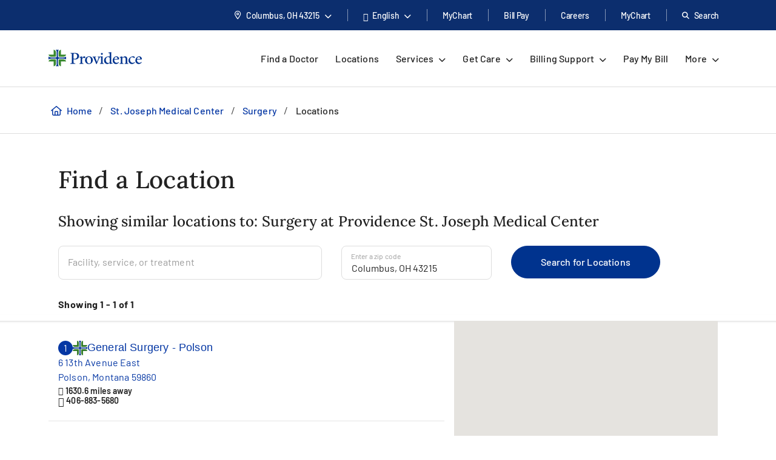

--- FILE ---
content_type: text/html; charset=utf-8
request_url: https://www.providence.org/locations?page=1&related=f4c3683385d944f8aa397ed9b00ad54b
body_size: 48677
content:
<!DOCTYPE html><html class="no-js no-ios-os no-android-os layout-landing-page layout-landing-page--regional-top-nav" lang="en"><head>
    
    <meta name="viewport" content="width=device-width, initial-scale=1">
        





    

    <link rel="alternate" href="https://es.providence.org/locations?page=1&amp;related=f4c3683385d944f8aa397ed9b00ad54b" hreflang="es"><link rel="alternate" href="https://es.providence.org/locations?page=1&amp;related=f4c3683385d944f8aa397ed9b00ad54b" hreflang="es"><link rel="preconnect dns-prefetch" href="https://tags.tiqcdn.com" crossorigin=""><link rel="preconnect dns-prefetch" href="https://cdn.providence.org" crossorigin=""><link rel="preload" as="fetch" href="https://cdn.providence.org/asset/MEq14dE/qeq9UYdaNACXMA10/foundation/asset-optimization/bundles/js/3/0-1/57/60/07/755/bundle-v3--1576007755-js-min/js?updated=134132029620000000" crossorigin=""><link rel="preload" as="font" href="https://fonts.gstatic.com/s/barlow/v12/7cHqv4kjgoGqM7E3t-4s51os.woff2" crossorigin="" type="font/woff2"><link rel="preload" as="font" href="https://fonts.gstatic.com/s/barlow/v12/7cHqv4kjgoGqM7E30-8s51os.woff2" crossorigin="" type="font/woff2"><link rel="preload" as="font" href="https://fonts.gstatic.com/s/barlow/v12/7cHqv4kjgoGqM7E3_-gs51os.woff2" crossorigin="" type="font/woff2"><link rel="preload" as="font" href="https://fonts.gstatic.com/s/barlow/v12/7cHpv4kjgoGqM7E_DMs5.woff2" crossorigin="" type="font/woff2"><link rel="preload" href="https://fonts.gstatic.com/s/lora/v16/0QI6MX1D_JOuGQbT0gvTJPa787wsuxJBkq0.woff2" as="font" type="font/woff2" crossorigin=""><link rel="preload" href="https://fonts.gstatic.com/s/montserrat/v15/JTURjIg1_i6t8kCHKm45_dJE3gnD_g.woff2" as="font" type="font/woff2" crossorigin=""><link rel="preload" href="https://fonts.gstatic.com/s/montserrat/v15/JTURjIg1_i6t8kCHKm45_bZF3gnD_g.woff2" as="font" type="font/woff2" crossorigin=""><link rel="preload" href="https://fonts.gstatic.com/s/montserrat/v15/JTURjIg1_i6t8kCHKm45_ZpC3gnD_g.woff2" as="font" type="font/woff2" crossorigin=""><link rel="preload" href="https://fonts.gstatic.com/s/montserrat/v15/JTUSjIg1_i6t8kCHKm459Wlhyw.woff2" as="font" type="font/woff2" crossorigin=""><link rel="preload" href="https://cdn.providence.org/asset/3m2wXtNI2qLOOjfKE631Eg10/Themes/psjh/SoCal/socal/fonts/icons/OneSite-woff2/woff2?1669143634441" as="font" type="font/woff2" crossorigin=""><link rel="preload" as="image" href="https://cdn.providence.org/asset/GtV28qX0x6P0DfEBf7sJ7w10/project/psjh/providence/socal/images/logos/providence-logo-svg/svg?h=38&amp;iar=0&amp;w=200&amp;rev=3f439a997f8142a3906a5e99e27a8b4b&amp;hash=116C8657600BE12BB61DC2895EF69434"><link rel="preload" as="script" href="https://66rc0hx2cf.kameleoon.eu/engine.js"><link rel="prefetch" as="image" href="https://cdn.providence.org/asset/UZutB5wofRN/NT+ilpQbLA10/project/psjh/providence/socal/images/logos/social/youtube/png?h=72&amp;iar=0&amp;w=104&amp;rev=976d900154cc4d2182f0b8a0af3840ed&amp;hash=56E6BC243E9BFD7F8DB6E77BDF53E7C4"><link rel="prefetch" as="image" href="https://cdn.providence.org/asset/gxJ4bwfDVmBPooAusskQBQ10/project/psjh/providence/socal/images/logos/social/instagram/png?h=85&amp;iar=0&amp;w=85&amp;rev=de36fc3795e346e2ac725cb2510b9fdd&amp;hash=41B1EC174E569D8275F4BCF36815F684"><link rel="prefetch" as="image" href="https://cdn.providence.org/asset/s78WrKhvV9831CnV0cgqbg10/project/psjh/providence/socal/images/logos/social/linkedin/png?h=84&amp;iar=0&amp;w=84&amp;rev=b90c32b4984e4b7aa0a70596eb768064&amp;hash=D77B95354565D2C60E90F46C6C728625"><link rel="prefetch" as="image" href="https://cdn.providence.org/asset/jC+nPJqgp9L5r54ckvqWhg10/project/psjh/providence/socal/images/logos/social/twitter/png?h=89&amp;iar=0&amp;w=96&amp;rev=2d873c9c43534c2faf03b599a56adc06&amp;hash=6C2680FFA8B2C72A609D5E918A498A4C"><link rel="prefetch" as="image" href="https://cdn.providence.org/asset/geMdKaGYXwdaQZRA2kGjaA10/project/psjh/providence/socal/images/logos/social/facebook/png?h=93&amp;iar=0&amp;w=94&amp;rev=0edb52fb3885401e9f0031989ece93a6&amp;hash=FA1098F26C9A6E1EAD0AF0DFB2849539"><link rel="prefetch" as="image" href="https://cdn.providence.org/asset/BaqnyX8mJap2YsLmhFNGmA10/project/psjh/shared/images/promo-cards/expresscarepromo/jpg?h=544&amp;iar=0&amp;w=710&amp;rev=38655bf1f7d84d9093a710716777714a&amp;hash=2D825001BF6F6720CB722389E9F6729A"><link rel="prefetch" as="image" href="https://cdn.providence.org/asset/M+TS82DTS3P6hMOTggCsnA10/project/psjh/shared/images/location-brand-images/brandprovidence-favicon/png?rev=5ea5bb257de64be6bb57704d1346a40c&amp;hash=BE9F5480FF2CA706C43C0CCAC8A2F373">
    
        <script>document.documentElement.className = document.documentElement.className.replace('no-js', '')</script>
    <script>dig = window.dig || { refs: [] };</script>
<script>dig.refs={"algolia.css":"https://cdn.providence.org/asset/Qy5Q6iOwXVScNDde4c+oEQ10/themes/psjh/socal/socal/assets/styles/components/algolia/algolia-min/css?updated=133807744730000000","algolia-dependencies.js":"https://cdn.providence.org/asset/UM+2n4rKb36D+m5OFWKAjA10/themes/psjh/socal/socal/assets/scripts/modules/algolia/algolia-dependencies-min/js?updated=133746364180000000","algolia-search-page.js":"https://cdn.providence.org/asset/DGdIwCC08YtFMw9KUmSOKQ10/themes/psjh/socal/socal/assets/scripts/modules/algolia/algolia-search-page-min/js?updated=134079039810000000","jquery-typeahead.js":"https://cdn.providence.org/asset/x1aikDT6tXV8F6ezYQmU8w10/themes/psjh/socal/socal/assets/scripts/modules/jquery/jquery-typeahead-min/js?updated=133746364060000000","geolocation-modal.js":"https://cdn.providence.org/asset/+qRZad718+UMZwaQztJ9IQ10/themes/psjh/socal/socal/assets/scripts/modules/geolocation/geolocation-modal-min/js?updated=133746364120000000","google-maps-autocomplete.js":"https://cdn.providence.org/asset/EHtAkSlgFSfqS9+sBiPgrg10/themes/psjh/socal/socal/assets/scripts/modules/google/google-maps-autocomplete-min/js?updated=133746364180000000","swiper-services.js":"https://cdn.providence.org/asset/xvdZRJRnM+1iFlaWabuPGg10/themes/psjh/socal/socal/assets/scripts/modules/swiper/swiper-services-min/js?updated=133746364050000000","swiper-locations.js":"https://cdn.providence.org/asset/XSMlykRkEY84ozOddXE1vg10/themes/psjh/socal/socal/assets/scripts/modules/swiper/swiper-locations-min/js?updated=133746364050000000","continue-session.css":"https://cdn.providence.org/asset/WqPjbuzreinoq/rIfpHTRA10/themes/psjh/socal/socal/assets/styles/components/continue-session/continue-session-min/css?updated=133807744950000000","bootstrap-modal.css":"https://cdn.providence.org/asset/cp7nzO6QXEVp1o5b4bIB6Q10/themes/psjh/socal/socal/assets/styles/components/bootstrap/bootstrap-modal-min/css?updated=133807744990000000","bootstrap-modal.js":"https://cdn.providence.org/asset/Z1rmaujwieLyFeF4j7Z5Dg10/themes/psjh/socal/socal/assets/scripts/modules/bootstrap/bootstrap-modal-min/js?updated=133746364020000000"}</script>    <script>
        dig.config = {
            page: {
                id: "{6BCC2C4F-DD15-4D57-8906-9422BEA13567}"
            },
            algolia:{
                orch:"https://dig-weborch.provinnovate.com/v1/providers/",
                index:{
                    prefix:"",
                    providers:"os_prod_Providers_Index",
                    locations:"os_prod_Locations_Index",
                    services:"os_prod_Services_Index",
                    pages:"os_prod_Pages_Index",
                    blogs:"os_prod_Blogs_Index",
                    suggestions:"os_prod_Suggestions_Index"
                }
            },
            insights:{
                instrumentationKey:"37185dc7-4818-4605-949b-92d804f4cc65"
            },
            google:{
                apiKey:"AIzaSyBEJHAMP3qXkXQFFAFsb-0uTKKanPJ9fwI"
            },
            cdn:{
                url:'https://cdn.providence.org',
                allowed: ['www.providence.org', 'coronavirus.providence.org', 'express.care', 'content.cdntwrk.com', 'cdn-images.kyruus.com', 'kyruus-app-static.kyruus.com', 'cdn.providence.org', 'www.swedish.org', 'https://cdn.providence.org'],
                hashes: ['1896737512', '1278532287', '546468751', '1900970588', '372173797', '1368669342', '94765706', '1226973872', '232402082']
            }
        };
        dig.user = {
            rvToken: "KSLGS93wSDb4SJAl-pUTBMcd1RHoitI4nAb4rWIOyw5yfUFpjOw_zKjQZbeAO-pufaQoWoAqZxSxM5tMPiIxKj0goDcWZmFCiH2bq-QfvLk1:5vKQi6h3NmPpSDUEohEeaD6IcDVXYa3Kic1Ay3M4UGHbfZ-xQCs5dCylvyJjqhmmq4jG4dfq-E901DWcZKg16zzbAbfUGVJH37qGbe3sFck1",
            cookieConsent: {
                essential: true,
                performance: true,
                functional: true,
                targeting: true,
                social: true
            },
            location: {
                internal: false,
                sessionId: null,
            
                lat: 39.9625,
                lon: -83.0061,
                city: "Columbus",
                state:"OH",
                region:"OH",
                regions:[],
                postal:"43215",
                formatted:"Columbus, OH 43215"
            
            }
        };
        dig.debug = function () { debugger; }; 
        
        dig.page = { id: '{6BCC2C4F-DD15-4D57-8906-9422BEA13567}' };
        dig.isEdit =false;
    </script>
<script>dig.user.experiments = {"developer":{"319793":-1,"334883":-1,"348980":-1,"349417":-1,"353469":-1,"355378":-1,"355379":-1,"356099":-1,"357827":-1},"classic":{"344494":-1,"344496":-1}}</script><script id="_A43262252DE84EEDBF41CE0171B929E3">!function e(n,t,r){function o(d,u){if(!t[d]){if(!n[d]){var s="function"==typeof require&&require;if(!u&&s)return s(d,!0);if(i)return i(d,!0);var c=new Error("Cannot find module '"+d+"'");throw c.code="MODULE_NOT_FOUND",c}var l=t[d]={exports:{}};n[d][0].call(l.exports,(function(e){return o(n[d][1][e]||e)}),l,l.exports,e,n,t,r)}return t[d].exports}for(var i="function"==typeof require&&require,d=0;d<r.length;d++)o(r[d]);return o}({1:[function(e,n,t){"use strict";dig.scripts={};const r=/^(dig\.scripts\['_[0-F]{32}'])\(\)$/;dig.inject=function(e,n,t){const o=r.exec(n);o&&o[1]&&(n=o[1]+".call(window)");var i=document.createTextNode(n),d=document.createElement(e);if(d.appendChild(i),t)for(var u in t)d.setAttribute(u,t[u]);var s=[],c=window.onerror;return window.onerror=function(){s.push(arguments),c&&c.apply(this,arguments)},document.head.appendChild(d),window.onerror=c,{element:d,success:0===s.length,error:s.join("\n")||null}}},{}],2:[function(e,n,t){"use strict";var r=e(7),o=!([].find&&window.fetch&&window.Symbol&&window.Promise&&window.IntersectionObserver&&new RegExp(r.evergreenUserAgentRegExp,"ig").test(navigator.userAgent)),i=!!navigator.userAgent.match(/Android/i),d=!!navigator.userAgent.match(/iPhone|iPad|iPod/i);dig.user.browser={evergreen:!o},dig.user.device={android:i,iOS:d,mobile:i||d};var u=!1;try{var s=Object.defineProperty({},"passive",{get:function(){u=!0}});window.addEventListener("testPassive",null,s),window.removeEventListener("testPassive",null,s)}catch(e){}if(u){function c(e){return function(n,t,r){return!n||-1===n.indexOf("wheel")&&-1===n.indexOf("touch")||(console.warn("ensurePassiveEventListener",n,r),null==r?(r=arguments[2]={},arguments.length=3):"boolean"!=typeof r&&"number"!=typeof r||(r=arguments[2]={capture:!!r}),"boolean"!=typeof r.passive&&(r.passive=!0)),e.apply(this,arguments)}}Element.prototype.addEventListener=c(Element.prototype.addEventListener),document.addEventListener=c(document.addEventListener)}dig.polyfill=function(){if(o){var e=new XMLHttpRequest;e.open("GET","https://cdnjs.cloudflare.com/polyfill/v3/polyfill.min.js?version=3.52.1&features=default%2CArray.prototype.find%2CArray.prototype.some%2CSymbol%2Cfetch%2CIntersectionObserver%2CMutationObserver%2Cconsole.trace%2Cconsole.warn%2Cconsole.error%2Cperformance.now%2Cnavigator.sendBeacon",!1),e.send(null),200===e.status&&e.responseText&&dig.inject("script",e.responseText,null,null)}}},{7:7}],3:[function(e,n,t){"use strict";function r(e,n){return function(t,r){const o=e(t,r,n);if(1!=o.length)throw new Error(`Expected only one element to match '${t}' in existing DOM but found ${o.length}.`);return o[0]}}const o=document.createElement("div");dig.queryAll=(e,n)=>Array.from("<"===e[0]?(o.innerHTML=e,o.childNodes):(n||document).querySelectorAll(e)),dig.query=(e,n)=>"<"===e[0]?(o.innerHTML=e,o.childNodes[0]):(n||document).querySelector(e),dig.queryOne=r(dig.queryAll),dig.xQueryAll=function(e,n,t){const r=document.evaluate(e,n||document,null,XPathResult.ORDERED_NODE_ITERATOR_TYPE,null),o=[];void 0===t&&(t=Number.POSITIVE_INFINITY);try{let e=r.iterateNext();for(;e&&t-- >0;)o.push(e),e=r.iterateNext()}catch(e){console.error(e)}return o},dig.xQuery=(e,n)=>dig.xQueryAll(e,n,1)[0],dig.xQueryOne=r(dig.xQueryAll,2),dig.frag=e=>{const n=document.createDocumentFragment();return e.forEach(e=>n.appendChild(e)),n}},{}],4:[function(e,n,t){"use strict";dig.refs=dig.refs||{},dig.ref=function(e,n){if(void 0===n)return dig.refs[e]||e;dig.refs[e]=n}},{}],5:[function(e,n,t){"use strict";function r(){}dig.info=r,dig.warn=r,dig.error=r},{}],6:[function(e,n,t){"use strict";e(3),e(4),e(1),e(2),e(5),(window.dig=window.dig||{}).modules={}},{1:1,2:2,3:3,4:4,5:5}],7:[function(e,n,t){"use strict";n.exports={evergreenUserAgentRegExp:"(Edge\\/(98(?:\\.0)?|98(?:\\.([1-9]|\\d{2,}))?|(99|\\d{3,})(?:\\.\\d+)?))|((Chromium|Chrome)\\/(97\\.0|97\\.([1-9]|\\d{2,})|(9[8-9]|\\d{3,})\\.\\d+)(?:\\.\\d+)?)|(Firefox\\/(96\\.0|96\\.([1-9]|\\d{2,})|(9[7-9]|\\d{3,})\\.\\d+)\\.\\d+)|(Firefox\\/(96\\.0|96\\.([1-9]|\\d{2,})|(9[7-9]|\\d{3,})\\.\\d+)(pre|[ab]\\d+[a-z]*)?)"}},{}],8:[function(e,n,t){"use strict";e(6)},{6:6}]},{},[8])</script>    <script>dig.polyfill()</script>
<script id="_54CB2ECC3F6349B1A1F713733656FB8A">!function e(t,n,o){function r(d,c){if(!n[d]){if(!t[d]){var s="function"==typeof require&&require;if(!c&&s)return s(d,!0);if(i)return i(d,!0);var a=new Error("Cannot find module '"+d+"'");throw a.code="MODULE_NOT_FOUND",a}var u=n[d]={exports:{}};t[d][0].call(u.exports,(function(e){return r(t[d][1][e]||e)}),u,u.exports,e,t,n,o)}return n[d].exports}for(var i="function"==typeof require&&require,d=0;d<o.length;d++)r(o[d]);return r}({1:[function(e,t,n){t.exports={useViewportsGlobal:!1,breakpoints:{"2xs":0,xs:360,sm:576,md:768,lg:992,xl:1200,"2xl":1440}}},{}],2:[function(e,t,n){"use strict";t.exports=function(e){return e&&e.__esModule?e:{default:e}}},{}],3:[function(e,t,n){"use strict";function o(e){return d?-1===e.indexOf(c)?-1===e.indexOf(i)?e:"https://"+location.host+e.substring(i.length):e=e.replace(d,(function(e,t,n,o){if("1"===t){const e=o.split("?",2),t=e[0].split("/"),n=t.length-1;o=t.slice(0,n).join("/")+"."+t[n],2===e.length&&(o+="?"+e[1])}let i;switch(n){case"0":i=location.host,o="/-/media"+o;break;case"1":i=location.host;break;default:if(i=r.allowed[s.indexOf(n.slice(0,-1))],void 0===i)return e}return"https://"+i+o})):e}dig.cdn=dig.cdn||{};const r=dig.config.cdn;let i=r.url,d=null,c=null;const s=r.hashes.map(e=>e.slice(0,-1));i&&(i=i.replace(/\/$/,""),c=i+"/asset/",d=new RegExp(dig.regex.escape(c)+".{22}(\\d)(\\d+)([^ ]*)","gi")),dig.cdn.revert=o,dig.cdn.events={onError:function(e){var t;if(e.src)t="src";else{if(!e.href)return void console.warn(e.tagName+" is not supported.");t="href"}if(0===e[t].indexOf(i)){const n=e.cloneNode(!0);let r=n[t]!==(n[t]=o(n[t]));n.srcset&&(r|=n.srcset!==(n.srcset=o(n.srcset))),r&&e.parentElement.replaceChild(n,e)}}}},{}],4:[function(e,t,n){"use strict";var o=e(11);dig.cookie={get:o.get,set:o.set,remove:o.remove}},{11:11}],5:[function(e,t,n){"use strict";function o(e){var t=[];switch(!0){case e>=s["2xl"]:t.push("2xl");case e>=s.xl:t.push("xl");case e>=s.lg:t.push("lg");case e>=s.md:t.push("md");case e>=s.sm:t.push("sm");case e>=s.xs:t.push("xs");default:t.push("2xs")}return t}function r(e){return o(void 0===e?a.clientWidth:e)[0]}function i(e,t){return"viewport-"+e+(t||"")}function d(e){p.viewport!==e&&(!window.dispatchEvent(new CustomEvent("beforeresize",{cancelable:!0}))||(function(e){p.viewport!==e&&(document.body.className=document.body.className.replace(new RegExp("(?:^|\\s)viewport-(?:"+u.join("|")+")(?:-up|-down)?(?!\\S)","g"),"").trim()+" "+[].concat(function(e){const t=u.indexOf(e);return u.slice(0,t+1)}(e).map(e=>i(e,"-up")),i(e),function(e){const t=u.indexOf(e);return u.slice(t)}(e).map(e=>i(e,"-down"))).join(" "),p.viewport=e)}(e),window.dispatchEvent(new CustomEvent("afterresize"))))}var c=e(2)(e(1));const s={};for(let e in c.default.breakpoints)s[e]=parseInt(c.default.breakpoints[e],10);const a=document.documentElement,u=o(s["2xl"]).reverse();var l=(location.search.match(/viewport=([^&]+)/)||[])[1];let f=function(){d(l||r())};const p={breakpoints:s,viewport:null,reset:f,getWidth:function(){return document.body.clientWidth},getViewport:r,setViewport:d};dig.display=p,l||window.addEventListener("resize",f),dig.ready(f)},{1:1,2:2}],6:[function(e,t,n){"use strict";function o(e){return Array.from(e.children).filter(e=>e.classList.contains("dex-loader"))[0]}const r=dig.query('<div class="dex-loader"><div class="dex-loader__spinner-wrapper"><div class="dex-loader__spinner"></div></div></div>'),i=dig.loader={show:function(e,t){let n=o(e=e||document.body);if(n?n.dexLoaderDepth++:(n=r.cloneNode(!0),e.appendChild(n),n.dexLoaderDepth=1),1!==n.dexLoaderDepth||n.classList.contains("fadeIn")||void 0!==n.dexTimeout)return;const i=e.dataset.loaderInitialMessage,d=e.dataset.loaderDelayedMessage,c=e.dataset.loaderDelay;if(i&&(n.dataset.message=i),c>0&&d&&setTimeout((function(){n.dataset.message=d}),1e3*c),t)return n.classList.add("fadeIn"),void n.classList.add("fadedIn");n.dexTimeout=setTimeout(()=>{n.dexLoaderDepth>0&&n.classList.add("fadeIn"),n.dexTimeout=void 0},10)},hide:function(e,t){let n=o(e=e||document.body);if(n)return t?(n.classList.remove("fadeIn"),n.classList.remove("fadedIn"),void e.removeChild(n)):void(n.dexLoaderDepth<=0||0==--n.dexLoaderDepth&&setTimeout(()=>{n.dexLoaderDepth<=0&&(n.classList.remove("fadeIn"),n.classList.remove("fadedIn"),setTimeout(()=>{n.dexLoaderDepth<=0&&n.parentElement&&e.removeChild(n)},200))},1e3))},wait:function(e,t){const n=Promise.resolve().then((function(){return i.show(t),e.then(e=>(i.hide(t),e),e=>{throw i.hide(t),e})}));return n.attachTo=function(e){return e&&(t=e),n},n}}},{}],7:[function(e,t,n){"use strict";dig.observe=function(e,t,n,o){return"function"!=typeof t&&(n=arguments[1],o=arguments[2],t=void 0),new Promise((function(r,i){const d=new IntersectionObserver((function(n){n.forEach((function(n){n.isIntersecting&&(r(n.target),t&&!1===t(n.target)||d.unobserve(e))}))}),{root:null,rootMargin:n,threshold:o});d.observe(e)}))}},{}],8:[function(e,t,n){"use strict";function o(){let e;for(;e=s.shift();)try{h.apply(dig,e)}catch(e){console.error(e)}}function r(e,t){function n(){clearTimeout(r),i||(i=!0,0==--f&&l&&o())}f++;let r,i=!1;return t||(r=setTimeout(n,1e4)),e.then(n,n)}function i(){const e=window.Sitecore&&window.Sitecore.WebEditSettings.editing;let t=dig.ready.defer;h=function(t,n,o){if(arguments.length)if(f>0)s.push(p(arguments));else if(n||e&&void 0===n)o?setTimeout.apply(window,[t,0].concat(a)):window.setTimeout(t,0,dig.queryAll,dig.query);else try{o?t.apply(window,a):t(dig.queryAll,dig.query)}catch(e){console.error(e)}},h.queue=s,h.defer=t,h.hold=r,o(),window.jQuery&&jQuery.holdReady(!1),dig.ready=h,a=void 0}function d(){return l||(("complete"===document.readyState||"loading"!==document.readyState&&!document.documentElement.doScroll)&&(l=!0),l)}function c(e){try{throw new Error("stack test")}catch(e){if(e.stack){let t=e.stack.toLowerCase();return-1===t.indexOf("utag")&&-1===t.indexOf("kameleoon")&&-1===t.indexOf("jquery")&&-1!==e.stack.split("\n").pop().indexOf(location.hostname)}}return e}const s=[];let a,u,l=!1,f=0;const p=e=>Array.prototype.slice.call(e,0);let h;const g=document.addEventListener;d()||g.call(document,"DOMContentLoaded",(function(){l=!0})),dig.ready=function(){const e=p(arguments);if(!e.length&&!window.__holdDigReady){let e=dig.ready.defer;return dig.ready=function(){s.push(p(arguments))},dig.ready.defer=e,dig.ready.queue=s,dig.ready.hold=r,void(d()?i():g.call(document,"DOMContentLoaded",i))}s.push(e)},dig.ready.queue=s,dig.ready.defer=!0,dig.ready.hold=r,document.addEventListener=function(e,t){if("DOMContentLoaded"===e){a=p(arguments);var n=dig.ready.defer&&c(!0);if(n)return console.trace("Deferring event 'DOMContentLoaded'"),void dig.ready(t,!0,!0)}g.apply(this,arguments)},dig.ready((function(){console.trace("doc loaded"),document.addEventListener=function(e,t){if("DOMContentLoaded"===e&&d())return console.trace("Firing DOMContentLoaded handler late assignment."),void setTimeout.apply(window,[t,0].concat(a));g.apply(this,arguments)}}),0);const m=[],v=window.addEventListener;window.addEventListener=function(e,t){if("load"===e){var n=dig.ready.defer&&c(!0);if(n)return console.trace("Deferring event 'load'"),void m.push(t)}return v.apply(this,arguments)},v.call(window,"load",(function(){console.trace("win loaded"),u=p(arguments),dig.ready((function(){window.addEventListener=function(e,t){return"load"===e?(console.trace("Firing load handler late assignment."),void setTimeout.apply(window,[t,0].concat(u))):v.apply(this,arguments)},m.forEach((function(e){setTimeout.apply(window,[e,0].concat(u))}))}))}))},{}],9:[function(e,t,n){"use strict";const o=/[\-\[\]\/\{\}\(\)\*\+\?\.\\\^\$\|]/g;dig.regex={escape:function(e){return e.replace(o,"\\$&")}}},{}],10:[function(e,t,n){"use strict";function o(e,t,n){return e?"force-cache":t?"reload":n?"no-store":"no-cache"}function r(e,t,n,r,i){e=Array.isArray(e)?e:[e],t=void 0===t||(Array.isArray(t)?t.map(e=>void 0===e||!!e):[!!t]),n=void 0===n||(Array.isArray(n)?n.map(e=>void 0===e||!!e):[!!n]),i=void 0===i||(Array.isArray(i)?i.map(e=>void 0===e||!!e):[!!i]);var a=(e,t)=>t(),u=null,l=Promise.all(e.map((function(e,r){function s(){return e!==(e=dig.cdn.revert(e))?window.fetch(e,l).then(e=>{if(e.ok)return e;throw new Error("Something went wrong")}).then(f,p):p()}var a=void 0===t[r]||t[r],u=void 0===n[r]||n[r];if(a){const t=c[e];if(t)return t}const l={cache:o(a,u,!0)},f=function(t){return Promise.all([t.clone().text(),t.blob()]).then((function(t){const n=t[0],o=t[1];return{success:!0,text:n,type:function(e,t){var n=e.split("?")[0].split("."),o=n[n.length-1].toLowerCase();if("js"===o)return"script";if("css"===o)return"style";var r=d.find(e=>e[0].test(t));return r&&r[1]}(e,o.type),url:e,reuse:i}}),(function(){return{success:!0,text:null,type:null,url:e,reuse:i}}))},p=function(){return{success:!1,text:null,type:null,url:e,reuse:i}},h=window.fetch(e,l).then((function(e){return e.ok?f(e):s()}),s);return c[e]=h,h}))).then((function(e){return Promise.all(e.map((function(e){return r?{then:function(t){return new Promise(n=>{a(e,(function(){t(e),n(e)}))})}}:null===e.type?{then:function(e){return e(!1),!1}}:{then:function(t){return new Promise(n=>{a(e,(function(){const o=s[e.url]||(s[e.url]=[]);e.reuse&&0!==o.length||o.push(dig.inject(e.type,e.text));const r=o[o.length-1];r.__dexRequireID=e.url,t(r),n(r)}))})}}})))})).then((function(e){return u=e,e.every((function(e){return e&&e.success}))?Promise.resolve():Promise.reject()}));return l.when=function(e){return a=e,l},l.destroy=function(){u&&(u.forEach((function(e){if(e.__dexRequireID){const t=s[e.__dexRequireID],n=t?t.indexOf(e):-1;-1!==n&&t.splice(n,1)}e.target.parentNode.removeChild(e.target)})),u=null)},l}function i(...e){return r(e.map(e=>dig.ref(e)),void 0,void 0)}const d=[[/text\/css/,"style"],[/(application|text)\/(x-)?(ecma|java|j|live)script/,"script"]],c={},s={};dig.require=i,dig.requireRaw=function(...e){return r(e.map(e=>dig.ref(e)),void 0,void 0,!0,!1)},dig.prefetch=function(...e){var t;return function(){return t||(t=i(...e)),t}}},{}],11:[function(e,t,n){"use strict";function o(e,t,n,o){let r="".concat(e,"=").concat(encodeURIComponent(t));if(n&&(r+=";expires=".concat(n.toUTCString())),!o){const e=location.hostname.split(".").slice(-2).join(".");r+=";domain=".concat(e)}return document.cookie=r,t}Object.defineProperty(n,"__esModule",{value:!0}),n.get=function(e){return(document.cookie.split(";").map(e=>e.trim().split("=")).find(t=>t[0]===e)||[])[1]||null},n.set=o,n.remove=function(e){const t=new Date;t.setDate(t.getDate()-1),o(e,"",t),o(e,"",t,!0)}},{}],12:[function(e,t,n){"use strict";e(8),e(9),e(10),e(5),e(7),e(3),e(4),e(6),dig.preload=function(e){console.warn("dig.preload is deprecated"),e(dig.queryAll,dig.query)}},{10:10,3:3,4:4,5:5,6:6,7:7,8:8,9:9}],13:[function(e,t,n){"use strict";e(12)},{12:12}]},{},[13])</script>            <script>
                (function (xhr) {
                    xhr.open('POST', 'https://dev-ping.provhealth.org/api/SiteIpTracking/SendBeaconRequest?token=5272517058484e596a646b55444a474c76722f7676773d3d,-558436563', true);
                    xhr.setRequestHeader('Content-Type', 'text/plain');
                    xhr.send();
                })(new XMLHttpRequest());
            </script>
        <script>dig.warn('Tracker is not active');</script>
<script id="_A65E36BACA0D46F398811B50B1A7204B">dig.require("https://cdn.providence.org/asset/MEq14dE/qeq9UYdaNACXMA10/foundation/asset-optimization/bundles/js/3/0-1/57/60/07/755/bundle-v3--1576007755-js-min/js?updated=134132029620000000")</script>
    
    <style id="_883F0E6FDC20452589A505AEF127693C">a,abbr,acronym,address,applet,big,blockquote,body,caption,cite,code,dd,del,dfn,div,dl,dt,fieldset,font,form,h1,h2,h3,h4,h5,h6,html,iframe,img,ins,kbd,label,legend,li,object,ol,p,pre,q,s,samp,small,span,strike,strong,sub,sup,table,tbody,td,tfoot,th,thead,tr,tt,ul,var{margin:0;padding:0;border:0;outline:0;font-weight:inherit;font-style:inherit;font-size:100%;font-family:inherit;vertical-align:initial}html{height:100%}em{margin:0;padding:0;border:0;font-weight:inherit;font-size:100%;font-family:inherit;vertical-align:initial}:focus,em{outline:0}body{line-height:1;color:#000;background:#fff;font-family:Arial,Helvetica,sans-serif;font-size:12px;height:100%}ol,ul{list-style:none}table{border-collapse:initial;border-spacing:0}caption,td,th{text-align:left;font-weight:400}blockquote:after,blockquote:before,q:after,q:before{content:""}blockquote,q{quotes:"" ""}sub{vertical-align:sub}sub,sup{font-size:.9em}sup{vertical-align:super}@font-face{font-family:Lora;font-style:normal;font-weight:500;font-display:swap;src:url(https://fonts.gstatic.com/s/lora/v16/0QI6MX1D_JOuGQbT0gvTJPa787wsuxJBkq0.woff2) format("woff2");unicode-range:u+00??,u+0131,u+0152-0153,u+02bb-02bc,u+02c6,u+02da,u+02dc,u+2000-206f,u+2074,u+20ac,u+2122,u+2191,u+2193,u+2212,u+2215,u+feff,u+fffd}@font-face{font-family:Montserrat;font-style:normal;font-weight:400;font-display:swap;src:url(https://fonts.gstatic.com/s/montserrat/v15/JTUSjIg1_i6t8kCHKm459Wlhyw.woff2) format("woff2");unicode-range:u+00??,u+0131,u+0152-0153,u+02bb-02bc,u+02c6,u+02da,u+02dc,u+2000-206f,u+2074,u+20ac,u+2122,u+2191,u+2193,u+2212,u+2215,u+feff,u+fffd}@font-face{font-family:Montserrat;font-style:normal;font-weight:500;font-display:swap;src:url(https://fonts.gstatic.com/s/montserrat/v15/JTURjIg1_i6t8kCHKm45_ZpC3gnD_g.woff2) format("woff2");unicode-range:u+00??,u+0131,u+0152-0153,u+02bb-02bc,u+02c6,u+02da,u+02dc,u+2000-206f,u+2074,u+20ac,u+2122,u+2191,u+2193,u+2212,u+2215,u+feff,u+fffd}@font-face{font-family:Montserrat;font-style:normal;font-weight:600;font-display:swap;src:url(https://fonts.gstatic.com/s/montserrat/v15/JTURjIg1_i6t8kCHKm45_bZF3gnD_g.woff2) format("woff2");unicode-range:u+00??,u+0131,u+0152-0153,u+02bb-02bc,u+02c6,u+02da,u+02dc,u+2000-206f,u+2074,u+20ac,u+2122,u+2191,u+2193,u+2212,u+2215,u+feff,u+fffd}@font-face{font-family:Montserrat;font-style:normal;font-weight:700;font-display:swap;src:url(https://fonts.gstatic.com/s/montserrat/v15/JTURjIg1_i6t8kCHKm45_dJE3gnD_g.woff2) format("woff2");unicode-range:u+00??,u+0131,u+0152-0153,u+02bb-02bc,u+02c6,u+02da,u+02dc,u+2000-206f,u+2074,u+20ac,u+2122,u+2191,u+2193,u+2212,u+2215,u+feff,u+fffd}@font-face{font-family:Barlow;font-style:normal;font-weight:400;font-display:swap;src:url(https://fonts.gstatic.com/s/barlow/v12/7cHpv4kjgoGqM7E_DMs5.woff2) format("woff2");unicode-range:u+00??,u+0131,u+0152-0153,u+02bb-02bc,u+02c6,u+02da,u+02dc,u+2000-206f,u+2074,u+20ac,u+2122,u+2191,u+2193,u+2212,u+2215,u+feff,u+fffd}@font-face{font-family:Barlow;font-style:normal;font-weight:500;font-display:swap;src:url(https://fonts.gstatic.com/s/barlow/v12/7cHqv4kjgoGqM7E3_-gs51os.woff2) format("woff2");unicode-range:u+00??,u+0131,u+0152-0153,u+02bb-02bc,u+02c6,u+02da,u+02dc,u+2000-206f,u+2074,u+20ac,u+2122,u+2191,u+2193,u+2212,u+2215,u+feff,u+fffd}@font-face{font-family:Barlow;font-style:normal;font-weight:600;font-display:swap;src:url(https://fonts.gstatic.com/s/barlow/v12/7cHqv4kjgoGqM7E30-8s51os.woff2) format("woff2");unicode-range:u+00??,u+0131,u+0152-0153,u+02bb-02bc,u+02c6,u+02da,u+02dc,u+2000-206f,u+2074,u+20ac,u+2122,u+2191,u+2193,u+2212,u+2215,u+feff,u+fffd}@font-face{font-family:Barlow;font-style:normal;font-weight:700;font-display:swap;src:url(https://fonts.gstatic.com/s/barlow/v12/7cHqv4kjgoGqM7E3t-4s51os.woff2) format("woff2");unicode-range:u+00??,u+0131,u+0152-0153,u+02bb-02bc,u+02c6,u+02da,u+02dc,u+2000-206f,u+2074,u+20ac,u+2122,u+2191,u+2193,u+2212,u+2215,u+feff,u+fffd}@font-face{font-family:OneSite;src:url(https://cdn.providence.org/asset/0A8duSx+3OqUDnjZtzNT+g10/Themes/psjh/SoCal/socal/fonts/icons/OneSite-eot/eot?1669143634441);src:url(https://cdn.providence.org/asset/0A8duSx+3OqUDnjZtzNT+g10/Themes/psjh/SoCal/socal/fonts/icons/OneSite-eot/eot?1669143634441) format("eot"),url(https://cdn.providence.org/asset/3m2wXtNI2qLOOjfKE631Eg10/Themes/psjh/SoCal/socal/fonts/icons/OneSite-woff2/woff2?1669143634441) format("woff2"),url(https://cdn.providence.org/asset/8Je1CVGj+uHnqEButwkrXA10/Themes/psjh/SoCal/socal/fonts/icons/OneSite-woff/woff?1669143634441) format("woff"),url(https://cdn.providence.org/asset/j6+hTPCQ+oijDOON5gSaDQ10/Themes/psjh/SoCal/socal/fonts/icons/OneSite-ttf/ttf?1669143634441) format("truetype"),url(https://cdn.providence.org/asset/+qWmZCiz1V9CnDei3PXrMQ10/Themes/psjh/SoCal/socal/fonts/icons/OneSite-svg/svg?1669143634441) format("svg");font-display:block}[class*=" dig-icon-"]:before,[class^=dig-icon-]:before{font-family:OneSite;-webkit-font-smoothing:antialiased;-moz-osx-font-smoothing:grayscale;font-style:normal;font-variant:normal;font-weight:400;text-decoration:none;text-transform:none;font-size:24px;line-height:1em}.dig-icon-arrow-right:before{content:"\E001"}.dig-icon-carousel-arrow-two-tone:before{content:"\E002"}.dig-icon-carousel-arrow:before{content:"\E003"}.dig-icon-checkmark:before{content:"\E004"}.dig-icon-globe:before{content:"\E005"}.dig-icon-house:before{content:"\E006"}.dig-icon-info-circle:before{content:"\E007"}.dig-icon-map-pin:before{content:"\E008"}.dig-icon-marker:before{content:"\E009"}.dig-icon-minus:before{content:"\E00A"}.dig-icon-my-location:before{content:"\E00B"}.dig-icon-phone:before{content:"\E00C"}.dig-icon-plus:before{content:"\E00D"}.dig-icon-rating-outline-heart:before{content:"\E00E"}.dig-icon-search:before{content:"\E00F"}.dig-icon-my-location{padding-top:16px;color:#0537a4}.dig-icon-my-location:before{vertical-align:sub;margin-right:8px}.dig-icon-my-location a:active,.dig-icon-my-location a:hover{color:#0537a4!important}.fa,.fa-brands,.fa-classic,.fa-duotone,.fa-light,.fa-regular,.fa-sharp,.fa-sharp-solid,.fa-solid,.fa-thin,.fab,.fad,.fal,.far,.fas,.fass,.fat{display:inline-block;font-family:FontAwesome;font-style:normal;font-weight:900;font-size:inherit;text-rendering:auto;-webkit-font-smoothing:antialiased;-moz-osx-font-smoothing:grayscale}.fa-regular,.far{font-family:Font Awesome\ 6 Regular;font-weight:400}.fa-light,.fal{font-family:Font Awesome\ 6 Light;font-weight:300}.fa-thin,.fat{font-family:Font Awesome\ 6 Thin;font-weight:100}.fa-sharp,.fass{font-family:Font Awesome\ 6 Sharp}.fa-brands,.fab{font-family:Font Awesome\ 6 Brands;font-weight:400}.fa-duotone,.fad{font-family:Font Awesome\ 6 Duotone;position:relative;letter-spacing:normal}.fa-duotone:before,.fad:before{position:absolute;color:inherit;opacity:1}.fa-duotone:after,.fad:after{opacity:.4;color:inherit}.fa-duotone.fa-swap-opacity:before,.fa-swap-opacity .fa-duotone:before,.fa-swap-opacity .fad:before,.fad.fa-swap-opacity:before{opacity:.4}.fa-duotone.fa-swap-opacity:after,.fa-swap-opacity .fa-duotone:after,.fa-swap-opacity .fad:after,.fad.fa-swap-opacity:after{opacity:1}.fa-duotone.fa-inverse,.fad.fa-inverse{color:#fff}.fa-duotone.fa-stack-1x,.fa-duotone.fa-stack-2x,.fad.fa-stack-1x,.fad.fa-stack-2x{position:absolute}.fa-1x{font-size:1em}.fa-2x{font-size:2em}.fa-3x{font-size:3em}.fa-4x{font-size:4em}.fa-5x{font-size:5em}.fa-6x{font-size:6em}.fa-7x{font-size:7em}.fa-8x{font-size:8em}.fa-9x{font-size:9em}.fa-10x{font-size:10em}.fa-2xs{font-size:.625em;line-height:.1em;vertical-align:.225em}.fa-xs{font-size:.75em;line-height:.08333em;vertical-align:.125em}.fa-sm{font-size:.875em;line-height:.07143em;vertical-align:.05357em}.fa-lg{font-size:1.25em;line-height:.05em;vertical-align:-.075em}.fa-xl{font-size:1.5em;line-height:.04167em;vertical-align:-.125em}.fa-2xl{font-size:2em;line-height:.03125em;vertical-align:-.1875em}.fa-fw{text-align:center;width:1.25em}.fa-ul{list-style-type:none;margin-left:2.5em;padding-left:0}.fa-ul>li{position:relative}.fa-li{left:-2em;position:absolute;text-align:center;width:2em;line-height:inherit}.fa-border{border-radius:.1em;border:.08em solid #eee;padding:.2em .25em .15em}.fa-pull-left{float:left;margin-right:.3em}.fa-pull-right{float:right;margin-left:.3em}.fa-spin{-webkit-animation-name:fa-spin;animation-name:fa-spin;-webkit-animation-delay:0s;animation-delay:0s;-webkit-animation-direction:normal;animation-direction:normal;-webkit-animation-duration:2s;animation-duration:2s;-webkit-animation-iteration-count:infinite;animation-iteration-count:infinite;-webkit-animation-timing-function:linear;animation-timing-function:linear}.fa-pulse{-webkit-animation-name:fa-spin;animation-name:fa-spin;-webkit-animation-direction:normal;animation-direction:normal;-webkit-animation-duration:1s;animation-duration:1s;-webkit-animation-iteration-count:infinite;animation-iteration-count:infinite;-webkit-animation-timing-function:steps(8);animation-timing-function:steps(8)}@media (prefers-reduced-motion:reduce){.fa-spin{-webkit-animation-delay:-1ms;animation-delay:-1ms;-webkit-animation-duration:1ms;animation-duration:1ms;-webkit-animation-iteration-count:1;animation-iteration-count:1;transition-delay:0s;transition-duration:0s}}@-webkit-keyframes fa-spin{0%{-webkit-transform:rotate(0deg);transform:rotate(0deg)}to{-webkit-transform:rotate(1turn);transform:rotate(1turn)}}@keyframes fa-spin{0%{-webkit-transform:rotate(0deg);transform:rotate(0deg)}to{-webkit-transform:rotate(1turn);transform:rotate(1turn)}}.fa-rotate-90{-webkit-transform:rotate(90deg);transform:rotate(90deg)}.fa-rotate-180{-webkit-transform:rotate(180deg);transform:rotate(180deg)}.fa-rotate-270{-webkit-transform:rotate(270deg);transform:rotate(270deg)}.fa-flip-horizontal{-webkit-transform:scaleX(-1);transform:scaleX(-1)}.fa-flip-vertical{-webkit-transform:scaleY(-1);transform:scaleY(-1)}.fa-flip-both,.fa-flip-horizontal.fa-flip-vertical{-webkit-transform:scale(-1);transform:scale(-1)}.fa-rotate-by{-webkit-transform:rotate(none);transform:rotate(none)}.fa-stack{display:inline-block;height:2em;line-height:2em;position:relative;vertical-align:middle;width:2.5em}.fa-stack-1x,.fa-stack-2x{left:0;position:absolute;text-align:center;width:100%;z-index:auto}.fa-stack-1x{line-height:inherit}.fa-stack-2x{font-size:2em}.fa-inverse{color:#fff}.fa-sr-only,.fa-sr-only-focusable:not(:focus),.sr-only,.sr-only-focusable:not(:focus){position:absolute;width:1px;height:1px;padding:0;margin:-1px;overflow:hidden;clip:rect(0,0,0,0);white-space:nowrap;border-width:0}button,datalist,input,option,select,textarea{font-family:Barlow,sans-serif;font-size:1.6rem}.control{display:block;position:relative;padding-left:40px;padding-top:2px;margin-bottom:20px;cursor:pointer;font-size:1.6rem;line-height:2.4rem;width:-webkit-fit-content;width:-moz-fit-content;width:fit-content}.control input{position:absolute;z-index:-1;opacity:0}.control__indicator{position:absolute;top:2px;left:0;height:24px;width:24px;border:1px solid #ddd;background:#fff;border-radius:4px}.control--radio .control__indicator{border-radius:4px}.control:hover input:not([disabled])~.control__indicator{border:1px solid #0537a4}.control input:focus-visible~.control__indicator{background:#fff;outline:2px solid #335ca5;outline-offset:2px;border-color:#0537a4}.control:hover input:not([disabled]):checked~.control__indicator,.control input:checked~.control__indicator{background:#0537a4;border-color:#0537a4}.control input:checked:focus-visible~.control__indicator{background:#0537a4;outline:2px solid #335ca5;outline-offset:2px;border-color:#0537a4}.control input:disabled~.control__indicator{background:#fff;cursor:not-allowed}.control__indicator:after{display:inline-block;font-family:FontAwesome;font-style:normal;font-weight:900;font-size:inherit;text-rendering:auto;-webkit-font-smoothing:antialiased;-moz-osx-font-smoothing:grayscale;content:"\f00c"!important;position:absolute;display:none;font-size:12px;transition:all .3s ease;-webkit-transform:skew(-2deg,-7deg);transform:skew(-2deg,-7deg)}.control input:checked~.control__indicator:after{display:block;color:#fff}.control--checkbox .control__indicator:after{top:50%;left:50%;-webkit-transform:translate(-50%,-50%);transform:translate(-50%,-50%)}.control--checkbox input:disabled~.control__indicator:after{border-color:#d2d2d2}.control--checkbox input:disabled:checked~.control__indicator{background-color:#d2d2d2;border-color:#d2d2d2;cursor:not-allowed}.dex-loader,.swiper:not(.swiper-initialized)>.swiper-wrapper{-webkit-justify-content:center;justify-content:center}.dex-loader{position:absolute;top:0;bottom:0;right:0;left:0;background-color:hsla(0,0%,100%,.9);z-index:1002;transition:opacity .2s ease-in-out,background-color .2s ease-in-out;opacity:0;cursor:default;display:-webkit-flex;display:flex;-webkit-align-items:center;align-items:center}body>.dex-loader{position:fixed;z-index:999999}.global-geo-container>.dex-loader{z-index:999}.dex-loader:after{content:attr(data-message);-webkit-align-self:flex-end;align-self:flex-end}.dex-loader.fadeIn{opacity:1}.dex-loader.fadedIn{transition:none}.dex-loader__spinner-wrapper{pointer-events:none;display:contents}.dex-loader__spinner{border:8px solid #eee;border-top-color:#0537a4;border-radius:50%;width:48px;height:48px;-webkit-animation:spin 2s linear infinite;animation:spin 2s linear infinite;position:absolute;z-index:100}@-webkit-keyframes spin{0%{-webkit-transform:rotate(0deg);transform:rotate(0deg)}to{-webkit-transform:rotate(1turn);transform:rotate(1turn)}}@keyframes spin{0%{-webkit-transform:rotate(0deg);transform:rotate(0deg)}to{-webkit-transform:rotate(1turn);transform:rotate(1turn)}}html{font-size:62.5%;-webkit-font-smoothing:antialiased;-moz-osx-font-smoothing:grayscale;margin-bottom:0}body{font-family:Barlow,sans-serif;position:relative;overflow:auto;color:#222;font-size:1.6rem;line-height:1.5rem;letter-spacing:.016rem;background:transparent;-webkit-tap-highlight-color:rgba(0,0,0,0)}body.on-page-editor{background:none!important}body #content{position:relative}body #wrapper{overflow:hidden}a{cursor:pointer}a,a:hover{color:#0537a4;text-decoration:underline}strong{font-weight:700}.body-12{font-size:1.2rem}.body-14{font-size:1.4rem}.body-16{font-size:1.6rem}.body-18{font-size:1.8rem}.container{max-width:767.999px;width:100%;margin-left:auto;margin-right:auto}@media (min-width:768px){.container{max-width:991.999px}}@media (min-width:992px){.container{max-width:1440px}}.component-content{margin-left:auto;margin-right:auto;width:100%;max-width:calc(100vw - 160px)}@media (max-width:991.98px){.component-content{max-width:calc(100vw - 48px)}}@media (min-width:768px) and (max-width:1199.98px){.component-content{max-width:calc(100vw - 80px)}}@media (min-width:992px){.component-content{max-width:calc(100vw - 160px)}}@media (min-width:1440px){.component-content{max-width:1280px}}.full-width-content>.component-content{max-width:100%}.component{width:100%}p{line-height:150%}.subhead-h1,.subhead-h2,.subhead-h3,.subhead-h4,.subhead-h5,.subhead-h6,h1,h2,h3,h4,h5,h6{font-weight:500}.subhead-h1,.subhead-h2,.subhead-h3,.subhead-h4,.subhead-h5,h1,h2,h3,h4,h5{line-height:140%}.subhead-h6,h6{line-height:150%}.subhead-h1,.subhead-h2,.subhead-h3,.subhead-h4,.subhead-h5,.subhead-h6,h1,h2,h3,h4,h5,h6{font-family:Lora,serif}.subhead-h1,h1{font-size:4rem}@media (max-width:991.98px){.subhead-h1,h1{font-size:3.2rem}}@media (max-width:575.98px){.subhead-h1,h1{font-size:3.2rem}}.subhead-h2,h2{font-size:3.5rem}@media (max-width:991.98px){.subhead-h2,h2{font-size:2.8rem}}@media (max-width:575.98px){.subhead-h2,h2{font-size:2.8rem}}.subhead-h3,h3{font-size:2.8rem}@media (max-width:991.98px){.subhead-h3,h3{font-size:2.4rem}}@media (max-width:575.98px){.subhead-h3,h3{font-size:2.4rem}}.subhead-h4,h4{font-size:2.4rem}@media (max-width:991.98px){.subhead-h4,h4{font-size:2rem}}@media (max-width:575.98px){.subhead-h4,h4{font-size:2rem}}.subhead-h5,h5{font-size:2rem}@media (max-width:991.98px){.subhead-h5,h5{font-size:1.8rem}}@media (max-width:575.98px){.subhead-h5,h5{font-size:1.8rem}}.subhead-h6,h6{font-size:1.8rem}@media (max-width:991.98px){.subhead-h6,h6{font-size:1.6rem}}@media (max-width:575.98px){.subhead-h6,h6{font-size:1.6rem}}.android-os,.ios-os{display:inline;display:initial}@media (min-width:992px){.android-os.no-desktop,.ios-os.no-desktop,.no-desktop{display:none}}.desktop-only{display:inline;display:initial}@media (max-width:991.98px){.desktop-only{display:none}}.hidden{display:none}.viewport-2xs{max-width:359.98px}.viewport-xs{min-width:360px;max-width:575.98px}.viewport-sm{min-width:576px;max-width:767.98px}.viewport-md{min-width:768px;max-width:991.98px}.viewport-lg{min-width:992px;max-width:1199.98px}.viewport-xl{min-width:1200px;max-width:1439.98px}.viewport-2xl{min-width:1440px}p{padding:8px 0}p:first-child{padding-top:0}p:last-child{padding-bottom:0}p:empty{padding:0;margin:0}.top-main-content .component{position:relative}.top-main-content ol,.top-main-content ul{padding:8px 0}.top-main-content ol:first-child,.top-main-content ul:first-child{padding-top:0}.top-main-content ol:last-child,.top-main-content ul:last-child{padding-bottom:0}.top-main-content .subhead-h1,.top-main-content .subhead-h2,.top-main-content .subhead-h3,.top-main-content .subhead-h4,.top-main-content h1,.top-main-content h2,.top-main-content h3,.top-main-content h4{padding-bottom:24px;margin:0}.top-main-content .subhead-h1:not(:first-child),.top-main-content .subhead-h2:not(:first-child),.top-main-content .subhead-h3:not(:first-child),.top-main-content .subhead-h4:not(:first-child),.top-main-content h1:not(:first-child),.top-main-content h2:not(:first-child),.top-main-content h3:not(:first-child),.top-main-content h4:not(:first-child){padding-top:40px}.top-main-content .subhead-h1+ol,.top-main-content .subhead-h1+p,.top-main-content .subhead-h1+ul:not(.nav-tabs),.top-main-content .subhead-h2+ol,.top-main-content .subhead-h2+p,.top-main-content .subhead-h2+ul:not(.nav-tabs),.top-main-content .subhead-h3+ol,.top-main-content .subhead-h3+p,.top-main-content .subhead-h3+ul:not(.nav-tabs),.top-main-content .subhead-h4+ol,.top-main-content .subhead-h4+p,.top-main-content .subhead-h4+ul:not(.nav-tabs),.top-main-content h1+ol,.top-main-content h1+p,.top-main-content h1+ul:not(.nav-tabs),.top-main-content h2+ol,.top-main-content h2+p,.top-main-content h2+ul:not(.nav-tabs),.top-main-content h3+ol,.top-main-content h3+p,.top-main-content h3+ul:not(.nav-tabs),.top-main-content h4+ol,.top-main-content h4+p,.top-main-content h4+ul:not(.nav-tabs){padding-top:0}.top-main-content .subhead-h1+ol:last-child,.top-main-content .subhead-h1+p:last-child,.top-main-content .subhead-h1+ul:not(.nav-tabs):last-child,.top-main-content .subhead-h2+ol:last-child,.top-main-content .subhead-h2+p:last-child,.top-main-content .subhead-h2+ul:not(.nav-tabs):last-child,.top-main-content .subhead-h3+ol:last-child,.top-main-content .subhead-h3+p:last-child,.top-main-content .subhead-h3+ul:not(.nav-tabs):last-child,.top-main-content .subhead-h4+ol:last-child,.top-main-content .subhead-h4+p:last-child,.top-main-content .subhead-h4+ul:not(.nav-tabs):last-child,.top-main-content h1+ol:last-child,.top-main-content h1+p:last-child,.top-main-content h1+ul:not(.nav-tabs):last-child,.top-main-content h2+ol:last-child,.top-main-content h2+p:last-child,.top-main-content h2+ul:not(.nav-tabs):last-child,.top-main-content h3+ol:last-child,.top-main-content h3+p:last-child,.top-main-content h3+ul:not(.nav-tabs):last-child,.top-main-content h4+ol:last-child,.top-main-content h4+p:last-child,.top-main-content h4+ul:not(.nav-tabs):last-child{padding-bottom:0}.top-main-content .subhead-h5,.top-main-content .subhead-h6,.top-main-content h5,.top-main-content h6{margin:0;padding-bottom:16px}.top-main-content .subhead-h5:not(:first-child),.top-main-content .subhead-h6:not(:first-child),.top-main-content h5:not(:first-child),.top-main-content h6:not(:first-child){padding-top:40px}.top-main-content .subhead-h5+ol,.top-main-content .subhead-h5+p,.top-main-content .subhead-h5+ul:not(.nav-tabs),.top-main-content .subhead-h6+ol,.top-main-content .subhead-h6+p,.top-main-content .subhead-h6+ul:not(.nav-tabs),.top-main-content h5+ol,.top-main-content h5+p,.top-main-content h5+ul:not(.nav-tabs),.top-main-content h6+ol,.top-main-content h6+p,.top-main-content h6+ul:not(.nav-tabs){padding-top:0}.top-main-content .subhead-h5+ol:last-child,.top-main-content .subhead-h5+p:last-child,.top-main-content .subhead-h5+ul:not(.nav-tabs):last-child,.top-main-content .subhead-h6+ol:last-child,.top-main-content .subhead-h6+p:last-child,.top-main-content .subhead-h6+ul:not(.nav-tabs):last-child,.top-main-content h5+ol:last-child,.top-main-content h5+p:last-child,.top-main-content h5+ul:not(.nav-tabs):last-child,.top-main-content h6+ol:last-child,.top-main-content h6+p:last-child,.top-main-content h6+ul:not(.nav-tabs):last-child{padding-bottom:0}.top-main-content .subhead-h1+.subhead-h1:not(:first-child),.top-main-content .subhead-h1+.subhead-h2:not(:first-child),.top-main-content .subhead-h1+.subhead-h3:not(:first-child),.top-main-content .subhead-h1+.subhead-h4:not(:first-child),.top-main-content .subhead-h1+.subhead-h5:not(:first-child),.top-main-content .subhead-h1+.subhead-h6:not(:first-child),.top-main-content .subhead-h1+h1:not(:first-child),.top-main-content .subhead-h1+h2:not(:first-child),.top-main-content .subhead-h1+h3:not(:first-child),.top-main-content .subhead-h1+h4:not(:first-child),.top-main-content .subhead-h1+h5:not(:first-child),.top-main-content .subhead-h1+h6:not(:first-child),.top-main-content .subhead-h2+.subhead-h1:not(:first-child),.top-main-content .subhead-h2+.subhead-h2:not(:first-child),.top-main-content .subhead-h2+.subhead-h3:not(:first-child),.top-main-content .subhead-h2+.subhead-h4:not(:first-child),.top-main-content .subhead-h2+.subhead-h5:not(:first-child),.top-main-content .subhead-h2+.subhead-h6:not(:first-child),.top-main-content .subhead-h2+h1:not(:first-child),.top-main-content .subhead-h2+h2:not(:first-child),.top-main-content .subhead-h2+h3:not(:first-child),.top-main-content .subhead-h2+h4:not(:first-child),.top-main-content .subhead-h2+h5:not(:first-child),.top-main-content .subhead-h2+h6:not(:first-child),.top-main-content .subhead-h3+.subhead-h1:not(:first-child),.top-main-content .subhead-h3+.subhead-h2:not(:first-child),.top-main-content .subhead-h3+.subhead-h3:not(:first-child),.top-main-content .subhead-h3+.subhead-h4:not(:first-child),.top-main-content .subhead-h3+.subhead-h5:not(:first-child),.top-main-content .subhead-h3+.subhead-h6:not(:first-child),.top-main-content .subhead-h3+h1:not(:first-child),.top-main-content .subhead-h3+h2:not(:first-child),.top-main-content .subhead-h3+h3:not(:first-child),.top-main-content .subhead-h3+h4:not(:first-child),.top-main-content .subhead-h3+h5:not(:first-child),.top-main-content .subhead-h3+h6:not(:first-child),.top-main-content .subhead-h4+.subhead-h1:not(:first-child),.top-main-content .subhead-h4+.subhead-h2:not(:first-child),.top-main-content .subhead-h4+.subhead-h3:not(:first-child),.top-main-content .subhead-h4+.subhead-h4:not(:first-child),.top-main-content .subhead-h4+.subhead-h5:not(:first-child),.top-main-content .subhead-h4+.subhead-h6:not(:first-child),.top-main-content .subhead-h4+h1:not(:first-child),.top-main-content .subhead-h4+h2:not(:first-child),.top-main-content .subhead-h4+h3:not(:first-child),.top-main-content .subhead-h4+h4:not(:first-child),.top-main-content .subhead-h4+h5:not(:first-child),.top-main-content .subhead-h4+h6:not(:first-child),.top-main-content .subhead-h5+.subhead-h1:not(:first-child),.top-main-content .subhead-h5+.subhead-h2:not(:first-child),.top-main-content .subhead-h5+.subhead-h3:not(:first-child),.top-main-content .subhead-h5+.subhead-h4:not(:first-child),.top-main-content .subhead-h5+.subhead-h5:not(:first-child),.top-main-content .subhead-h5+.subhead-h6:not(:first-child),.top-main-content .subhead-h5+h1:not(:first-child),.top-main-content .subhead-h5+h2:not(:first-child),.top-main-content .subhead-h5+h3:not(:first-child),.top-main-content .subhead-h5+h4:not(:first-child),.top-main-content .subhead-h5+h5:not(:first-child),.top-main-content .subhead-h5+h6:not(:first-child),.top-main-content .subhead-h6+.subhead-h1:not(:first-child),.top-main-content .subhead-h6+.subhead-h2:not(:first-child),.top-main-content .subhead-h6+.subhead-h3:not(:first-child),.top-main-content .subhead-h6+.subhead-h4:not(:first-child),.top-main-content .subhead-h6+.subhead-h5:not(:first-child),.top-main-content .subhead-h6+.subhead-h6:not(:first-child),.top-main-content .subhead-h6+h1:not(:first-child),.top-main-content .subhead-h6+h2:not(:first-child),.top-main-content .subhead-h6+h3:not(:first-child),.top-main-content .subhead-h6+h4:not(:first-child),.top-main-content .subhead-h6+h5:not(:first-child),.top-main-content .subhead-h6+h6:not(:first-child),.top-main-content h1+.subhead-h1:not(:first-child),.top-main-content h1+.subhead-h2:not(:first-child),.top-main-content h1+.subhead-h3:not(:first-child),.top-main-content h1+.subhead-h4:not(:first-child),.top-main-content h1+.subhead-h5:not(:first-child),.top-main-content h1+.subhead-h6:not(:first-child),.top-main-content h1+h1:not(:first-child),.top-main-content h1+h2:not(:first-child),.top-main-content h1+h3:not(:first-child),.top-main-content h1+h4:not(:first-child),.top-main-content h1+h5:not(:first-child),.top-main-content h1+h6:not(:first-child),.top-main-content h2+.subhead-h1:not(:first-child),.top-main-content h2+.subhead-h2:not(:first-child),.top-main-content h2+.subhead-h3:not(:first-child),.top-main-content h2+.subhead-h4:not(:first-child),.top-main-content h2+.subhead-h5:not(:first-child),.top-main-content h2+.subhead-h6:not(:first-child),.top-main-content h2+h1:not(:first-child),.top-main-content h2+h2:not(:first-child),.top-main-content h2+h3:not(:first-child),.top-main-content h2+h4:not(:first-child),.top-main-content h2+h5:not(:first-child),.top-main-content h2+h6:not(:first-child),.top-main-content h3+.subhead-h1:not(:first-child),.top-main-content h3+.subhead-h2:not(:first-child),.top-main-content h3+.subhead-h3:not(:first-child),.top-main-content h3+.subhead-h4:not(:first-child),.top-main-content h3+.subhead-h5:not(:first-child),.top-main-content h3+.subhead-h6:not(:first-child),.top-main-content h3+h1:not(:first-child),.top-main-content h3+h2:not(:first-child),.top-main-content h3+h3:not(:first-child),.top-main-content h3+h4:not(:first-child),.top-main-content h3+h5:not(:first-child),.top-main-content h3+h6:not(:first-child),.top-main-content h4+.subhead-h1:not(:first-child),.top-main-content h4+.subhead-h2:not(:first-child),.top-main-content h4+.subhead-h3:not(:first-child),.top-main-content h4+.subhead-h4:not(:first-child),.top-main-content h4+.subhead-h5:not(:first-child),.top-main-content h4+.subhead-h6:not(:first-child),.top-main-content h4+h1:not(:first-child),.top-main-content h4+h2:not(:first-child),.top-main-content h4+h3:not(:first-child),.top-main-content h4+h4:not(:first-child),.top-main-content h4+h5:not(:first-child),.top-main-content h4+h6:not(:first-child),.top-main-content h5+.subhead-h1:not(:first-child),.top-main-content h5+.subhead-h2:not(:first-child),.top-main-content h5+.subhead-h3:not(:first-child),.top-main-content h5+.subhead-h4:not(:first-child),.top-main-content h5+.subhead-h5:not(:first-child),.top-main-content h5+.subhead-h6:not(:first-child),.top-main-content h5+h1:not(:first-child),.top-main-content h5+h2:not(:first-child),.top-main-content h5+h3:not(:first-child),.top-main-content h5+h4:not(:first-child),.top-main-content h5+h5:not(:first-child),.top-main-content h5+h6:not(:first-child),.top-main-content h6+.subhead-h1:not(:first-child),.top-main-content h6+.subhead-h2:not(:first-child),.top-main-content h6+.subhead-h3:not(:first-child),.top-main-content h6+.subhead-h4:not(:first-child),.top-main-content h6+.subhead-h5:not(:first-child),.top-main-content h6+.subhead-h6:not(:first-child),.top-main-content h6+h1:not(:first-child),.top-main-content h6+h2:not(:first-child),.top-main-content h6+h3:not(:first-child),.top-main-content h6+h4:not(:first-child),.top-main-content h6+h5:not(:first-child),.top-main-content h6+h6:not(:first-child){padding-top:0}.top-main-content ol+.subhead-h1:not(:first-child),.top-main-content ol+.subhead-h2:not(:first-child),.top-main-content ol+.subhead-h3:not(:first-child),.top-main-content ol+.subhead-h4:not(:first-child),.top-main-content ol+.subhead-h5:not(:first-child),.top-main-content ol+.subhead-h6:not(:first-child),.top-main-content ol+h1:not(:first-child),.top-main-content ol+h2:not(:first-child),.top-main-content ol+h3:not(:first-child),.top-main-content ol+h4:not(:first-child),.top-main-content ol+h5:not(:first-child),.top-main-content ol+h6:not(:first-child),.top-main-content p+.subhead-h1:not(:first-child),.top-main-content p+.subhead-h2:not(:first-child),.top-main-content p+.subhead-h3:not(:first-child),.top-main-content p+.subhead-h4:not(:first-child),.top-main-content p+.subhead-h5:not(:first-child),.top-main-content p+.subhead-h6:not(:first-child),.top-main-content p+h1:not(:first-child),.top-main-content p+h2:not(:first-child),.top-main-content p+h3:not(:first-child),.top-main-content p+h4:not(:first-child),.top-main-content p+h5:not(:first-child),.top-main-content p+h6:not(:first-child),.top-main-content ul+.subhead-h1:not(:first-child),.top-main-content ul+.subhead-h2:not(:first-child),.top-main-content ul+.subhead-h3:not(:first-child),.top-main-content ul+.subhead-h4:not(:first-child),.top-main-content ul+.subhead-h5:not(:first-child),.top-main-content ul+.subhead-h6:not(:first-child),.top-main-content ul+h1:not(:first-child),.top-main-content ul+h2:not(:first-child),.top-main-content ul+h3:not(:first-child),.top-main-content ul+h4:not(:first-child),.top-main-content ul+h5:not(:first-child),.top-main-content ul+h6:not(:first-child){padding-top:32px}.top-main-content ol+a.button-callout,.top-main-content ol+div.button-callout,.top-main-content p+a.button-callout,.top-main-content p+div.button-callout,.top-main-content ul+a.button-callout,.top-main-content ul+div.button-callout{margin-top:24px;margin-bottom:32px}.top-main-content a.button-callout,.top-main-content div.button-callout,.top-main-content p>a.button-callout,.top-main-content p>div.button-callout{margin-top:16px;margin-bottom:32px}.top-main-content a.button-callout:last-child,.top-main-content div.button-callout:last-child,.top-main-content p>a.button-callout:last-child,.top-main-content p>div.button-callout:last-child{margin-bottom:24px}.top-main-content a.button-callout+.subhead-h1,.top-main-content a.button-callout+.subhead-h2,.top-main-content a.button-callout+.subhead-h3,.top-main-content a.button-callout+.subhead-h4,.top-main-content a.button-callout+.subhead-h5,.top-main-content a.button-callout+.subhead-h6,.top-main-content a.button-callout+h1,.top-main-content a.button-callout+h2,.top-main-content a.button-callout+h3,.top-main-content a.button-callout+h4,.top-main-content a.button-callout+h5,.top-main-content a.button-callout+h6,.top-main-content a.button-callout+ol,.top-main-content a.button-callout+p,.top-main-content a.button-callout+ul,.top-main-content div.button-callout+.subhead-h1,.top-main-content div.button-callout+.subhead-h2,.top-main-content div.button-callout+.subhead-h3,.top-main-content div.button-callout+.subhead-h4,.top-main-content div.button-callout+.subhead-h5,.top-main-content div.button-callout+.subhead-h6,.top-main-content div.button-callout+h1,.top-main-content div.button-callout+h2,.top-main-content div.button-callout+h3,.top-main-content div.button-callout+h4,.top-main-content div.button-callout+h5,.top-main-content div.button-callout+h6,.top-main-content div.button-callout+ol,.top-main-content div.button-callout+p,.top-main-content div.button-callout+ul,.top-main-content p>a.button-callout+.subhead-h1,.top-main-content p>a.button-callout+.subhead-h2,.top-main-content p>a.button-callout+.subhead-h3,.top-main-content p>a.button-callout+.subhead-h4,.top-main-content p>a.button-callout+.subhead-h5,.top-main-content p>a.button-callout+.subhead-h6,.top-main-content p>a.button-callout+h1,.top-main-content p>a.button-callout+h2,.top-main-content p>a.button-callout+h3,.top-main-content p>a.button-callout+h4,.top-main-content p>a.button-callout+h5,.top-main-content p>a.button-callout+h6,.top-main-content p>a.button-callout+ol,.top-main-content p>a.button-callout+p,.top-main-content p>a.button-callout+ul,.top-main-content p>div.button-callout+.subhead-h1,.top-main-content p>div.button-callout+.subhead-h2,.top-main-content p>div.button-callout+.subhead-h3,.top-main-content p>div.button-callout+.subhead-h4,.top-main-content p>div.button-callout+.subhead-h5,.top-main-content p>div.button-callout+.subhead-h6,.top-main-content p>div.button-callout+h1,.top-main-content p>div.button-callout+h2,.top-main-content p>div.button-callout+h3,.top-main-content p>div.button-callout+h4,.top-main-content p>div.button-callout+h5,.top-main-content p>div.button-callout+h6,.top-main-content p>div.button-callout+ol,.top-main-content p>div.button-callout+p,.top-main-content p>div.button-callout+ul{padding-top:0}.top-main-content p>a.button-callout:last-child,.top-main-content p>div.button-callout:last-child{margin-bottom:24px}.top-main-content .standardize-vertical-padding,.top-main-content .standardize-vertical-padding.col-12{padding-top:48px;padding-bottom:48px}.top-main-content .standardize-vertical-padding--top,.top-main-content .standardize-vertical-padding--top.col-12{padding-top:48px}.top-main-content .standardize-vertical-padding--bottom,.top-main-content .standardize-vertical-padding--bottom.col-12{padding-bottom:48px}.top-main-content .remove-vertical-padding{padding-top:0!important;padding-bottom:0!important}.top-main-content .remove-vertical-padding--top{padding-top:0!important}.top-main-content .remove-vertical-padding--bottom{padding-bottom:0!important}.top-main-content .remove-top-and-bottom-margin{margin-top:0!important;margin-bottom:0!important}.top-main-content .remove-bottom-margin{margin-bottom:0!important}.top-main-content .remove-top-margin{margin-top:0!important}.top-main-content .component.snippet[class*=col-]{padding-left:0;padding-right:0}.top-footer-content .component.rich-text{margin:0 auto}.layout-global-service-page .top-main-content>.row>.row:nth-child(4)>.component.container.full-width-content,.layout-service-type-page .top-main-content>.row>.component.container.full-width-content{padding-top:48px}#PageWithLeftNav{padding-top:48px;padding-bottom:48px}#PageWithLeftNav>.component-content>.row>.component.column-splitter>.col-lg-9{padding-left:0;padding-right:0}@media (min-width:992px){#PageWithLeftNav>.component-content>.row>.component.column-splitter>.col-lg-9{padding-left:16px}}#PageWithLeftNav>.component-content>.row>.component.column-splitter>.col-lg-9>.row>.component.col-12{padding:0}#PageWithLeftNav>.component-content>.row>.component.column-splitter>.col-lg-9>.row>.component>.component-content>.field-content:not(:empty){padding-bottom:24px}#PageWithLeftNav>.component-content>.row>.component.column-splitter>.col-lg-3{padding-left:0;padding-right:0}@media (min-width:992px){#PageWithLeftNav>.component-content>.row>.component.column-splitter>.col-lg-3{padding-right:16px}}#LocationPageFieldContent.col-12{padding-left:0;padding-right:0}#LocationPageFieldContent>.component-content:not(:empty)>.field-content:not(:empty){padding-bottom:48px}#LocationPageFieldContent>.component-content:not(:empty)>.field-content:not(:empty)>h2{padding-top:16px}#LocationPageFieldContent>.component-content:not(:empty)>.field-content:not(:empty)>p:first-child{padding-top:0}html.layout-swedish-service-page .top-main-content .service-header-info>.component-content:not(:empty){padding-bottom:24px}#PageContentPartial{padding-top:48px;padding-bottom:48px}#PageContentPartial>.component-content>.row>.component.content.col-12{padding-left:0;padding-right:0}#PageContentPartial>.component-content>.row>.component.content>.component-content>.field-content:not(:empty){padding-bottom:24px}</style><link rel="stylesheet" "id"="_EBA1EEAC2B714796BDABB58E3B8BDD23" href="/-/media/foundation/asset-optimization/bundles/css/3/0-1/83/55/96/783/bundle-v3--1835596783-css-min.css?updated=134132160330000000"><style id="fa-styles">@font-face{font-family:'FontAwesome';src:url("[data-uri]") format("truetype");}@font-face{font-family:'Font Awesome 6 Regular';src:url("[data-uri]") format("truetype");}.fa-xmark:before{content:""}
.fa-house:before{content:""}
.fa-exclamation-circle:before{content:""}
.fa-arrow-right:before{content:""}
.fa-arrow-left:before{content:""}
.fa-magnifying-glass:before{content:""}
</style><script type="text/plain" id="fa-config">0|fa-angle-left|0|;0|fa-angle-right|0|;0|fa-arrow-left|0|;0|fa-arrow-left|1|fa-arrow-left;0|fa-arrow-right|1|fa-arrow-right;0|fa-bars|1|;0|fa-bars|0|;0|fa-check|0|;0|fa-chevron-down|1|;0|fa-chevron-down|0|;0|fa-chevron-right|0|;0|fa-circle-exclamation|0|fa-exclamation-circle;0|fa-house|1|fa-house;0|fa-location-dot|1|;0|fa-magnifying-glass|0|fa-magnifying-glass;0|fa-xmark|0|fa-xmark;0|fa-xmark|1|</script>



<link rel="shortcut icon" type="image/png" href="https://cdn.providence.org/asset/gvqMkle5btUgdDZkk3r6+w11/favicon_providence-16x16/png" sizes="16x16" onerror=";dig.cdn.events.onError(this)">
<link rel="shortcut icon" type="image/png" href="https://cdn.providence.org/asset/cRuCbgzLIr+Wa4TQxTA1BA11/favicon_providence-32x32/png" sizes="32x32" onerror=";dig.cdn.events.onError(this)">
<link rel="shortcut icon" type="image/x-icon" href="https://cdn.providence.org/asset/R9ELX6GZHiIow88htRZz3w11/favicon_providence/ico" onerror=";dig.cdn.events.onError(this)">


        <link rel="canonical" href="https://www.providence.org/locations?page=1" data-test="www.providence.org/locations?page=1">





<script type="application/ld+json">
    {
  "@context": "http://schema.org",
  "@type": "WebPage",
  "@id": "https://www.providence.org/locations#webpage",
  "Url": "https://www.providence.org/locations",
  "Name": "Locations",
  "DatePublished": "2025-11-25",
  "DateModified": "2025-11-25",
  "InLanguage": "en-US",
  "Description": "Find a Providence affiliated hospital, urgent care or ExpressCare location, medical group, primary care, or other type of facility.",
  "IsPartOf": {
    "@type": "WebSite",
    "@id": "https://www.providence.org#website",
    "Url": "https://www.providence.org",
    "Name": "Providence Health & Services",
    "InLanguage": "en-US",
    "Publisher": {
      "@type": "Organization",
      "@id": "https://www.providence.org#organization",
      "Description": "World-class health care with human connection.",
      "Name": "Providence Health & Services",
      "LegalName": "&copy;Providence Health & Services",
      "Logo": "https://www.providence.org/-/media/project/psjh/providence/socal/images/logos/providence-logo-svg.svg",
      "AreaServed": "https://en.wikipedia.org/wiki/Western_United_States",
      "KnowsAbout": "Healthcare",
      "AdditionalType": " https://en.wikipedia.org/wiki/Providence_Health_%26_Services",
      "SameAs": [
        "https://twitter.com/providence",
        "https://www.facebook.com/providence/",
        "https://www.instagram.com/providencehealthsystem/",
        "https://www.linkedin.com/company/providencehealthsystem/",
        "https://www.youtube.com/channel/UCCJ8wEkiHBHkVD8Jb7sbIBg"
      ],
      "Url": "https://www.providence.org",
      "Iso6523Code": "0060: 078509988"
    }
  },
  "BreadCrumb": {
    "@type": "BreadcrumbList",
    "@id": "https://www.providence.org/locations#breadcrumb",
    "ItemListElement": [
      {
        "@type": "ListItem",
        "Position": "1",
        "Item": {
          "@type": "Thing",
          "@id": "https://www.providence.org",
          "Name": "Home"
        }
      },
      {
        "@type": "ListItem",
        "Position": "2",
        "Item": {
          "@type": "Thing",
          "@id": "https://www.providence.org/locations",
          "Name": "Locations"
        }
      }
    ]
  },
  "PotentialAction": {
    "@type": "ReadAction",
    "ActionStatus": "ActiveActionStatus",
    "Target": {
      "@type": "EntryPoint",
      "UrlTemplate": "https://www.providence.org/locations"
    }
  }
}
</script>




    <title>Locations | Providence</title>







<meta property="og:title" content="Find a Location"><meta property="og:url" content="https://www.providence.org/locations">



<meta name="description" content="Find a Providence affiliated hospital, urgent care or ExpressCare location, medical group, primary care, or other type of facility.">



<meta property="twitter:title" content="Find a Location"><meta property="twitter:card" content="summary_large_image">

<script>
window.ecvWaitTimes = {"AK":{"estimateGeneratedAt":"2026-01-24T20:12:36.764Z","estimatedWaitTimeSeconds":300},"CA":{"estimateGeneratedAt":"2026-01-24T20:12:36.586Z","estimatedWaitTimeSeconds":300},"MT":{"estimateGeneratedAt":"2026-01-24T20:12:00.505Z","estimatedWaitTimeSeconds":515},"OR":{"estimateGeneratedAt":"2026-01-24T20:12:05.381Z","estimatedWaitTimeSeconds":300},"WA":{"estimateGeneratedAt":"2026-01-24T20:12:00.973Z","estimatedWaitTimeSeconds":300},"TX":{"estimateGeneratedAt":"2026-01-24T20:12:05.270Z","estimatedWaitTimeSeconds":1418}};
window.ecvWaitTimes.getTime = function (state) {
    const resolvedState = ({ 'ID': 'WA', 'NM': 'TX' })[state] || state;  // convert states ID => WA, NM => TX
    const resolvedWaitTimeInfo = ecvWaitTimes[resolvedState];
    if (resolvedWaitTimeInfo && resolvedWaitTimeInfo.estimatedWaitTimeSeconds >= 0) {
        return Math.max(Math.round(resolvedWaitTimeInfo.estimatedWaitTimeSeconds / 60), 1); // round up to 1
    }
    return -1;
}
window.ecvUserWaitTime = ecvWaitTimes.getTime(dig?.user?.location?.region);
</script>



<script>
	window.whKameleoonEvents = window.whKameleoonEvents || [];
	window.addEventListener('Kameleoon::ExperimentActivated', function (event) {
		var experiment = event.detail.experiment;
		window.utag_data = window.utag_data || {};
		var experimentId = experiment.id;
		var associatedVariationId = experiment.associatedVariation.id;

		window.whKameleoonEvents.push({
			event_category: "Kameleoon Experiment",
			event_action: experimentId.toString(),
			event_label: associatedVariationId.toString()
		});
	});
</script>
<script>
(function () {
	// Duration in milliseconds to wait while the Kameleoon application file is loaded
	var kameleoonLoadingTimeout = 1000;
	var kameleoonQueue  = window.kameleoonQueue = window.kameleoonQueue || [];
	var kameleoonStartLoadTime = new Date().getTime();
	if (! document.getElementById("kameleoonLoadingStyleSheet") && ! window.kameleoonDisplayPageTimeOut)
	{
		var kameleoonS = document.getElementsByTagName("script")[0];
		var kameleoonCc = "* { visibility: hidden !important; background-image: none !important; }";
		var kameleoonStn = document.createElement("style");
		kameleoonStn.type = "text/css";
		kameleoonStn.id = "kameleoonLoadingStyleSheet";
		if (kameleoonStn.styleSheet)
		{
			kameleoonStn.styleSheet.cssText = kameleoonCc;
		}
		else
		{
			kameleoonStn.appendChild(document.createTextNode(kameleoonCc));
		}
		kameleoonS.parentNode.insertBefore(kameleoonStn, kameleoonS);
		window.kameleoonDisplayPage = function(fromEngine)
		{
			if (!fromEngine)
			{
				window.kameleoonTimeout = true;
			}
			if (kameleoonStn.parentNode)
			{
				kameleoonStn.parentNode.removeChild(kameleoonStn);
			}
		};
		window.kameleoonDisplayPageTimeOut = window.setTimeout(window.kameleoonDisplayPage, kameleoonLoadingTimeout);
	}
})();
</script>
<script src="https://66rc0hx2cf.kameleoon.eu/engine.js" async="async" fetchpriority="high"></script>
        
</head>
<body class="default-device bodyclass">
        <script>dig.display.reset()</script>

<!-- #wrapper -->
<div id="wrapper" class="top-wrapper">
    <!-- #header -->
    <header>
        <div id="header" class="top-header-content ">
            <div class="row">





<div class="component snippet full-width-content">
    <div class="component-content">
            <div class="snippet-inner">
                <div class="snippet-container">


                    <div class="snippet">






<div class="component container col-12 full-width-content blue-background" id="NavUtilityBar">
    <div class="component-content">
<div class="row">





<div class="component container col-12">
    <div class="component-content">
<div class="row">



<div class="component row component column-splitter">
        <div class="col-sm-3 col-md-2">
            
        </div>
        <div class="col-sm-9 col-md-10 order-xl-12">
            
<!-- navwrapper -->



<div class="container">
    <div class="component nav-wrapper col-12" id="NavUtility">
        <div class="component-content">
            <nav aria-label="Utility Navigation">




<div class="component detect-user-location-nextgen">
    <div class="component-content">
                <div class="global-geo-container dexjs-lc nav-content" id="global-geo-container-f3ecea36830740a7a13f74acbf13b371">
                    <div class="geo-opener nav-item droplist"> 
                        <input type="checkbox" id="geo-cb-f3ecea36830740a7a13f74acbf13b371" class="geo-checkbox droplist-checkbox utility-checkbox"> 
                        <label for="geo-cb-f3ecea36830740a7a13f74acbf13b371" class="geo-label" aria-expanded="false" aria-controls="geo-dropdown-f3ecea36830740a7a13f74acbf13b371" aria-haspopup="menu" tabindex="0">
                            <span class="geo-icon"></span>
                            <span class="geo-user-location"></span>
                            <span aria-hidden="true" class="droplist-arrow"></span>
                        </label>
                        <div id="geo-dropdown-f3ecea36830740a7a13f74acbf13b371" class="geo-dropdown white-bg droplist-container">
                            <div class="droplist-transform">
                                <div class="droplist-content">
                                    <div class="geo-heading-wrapper d-flex justify-content-between align-items-center">
                                        <div class="geo-heading">Provide Your Location</div>
                                        
                                    </div>
                                    <p>We'll use your location to find clinics, hospitals and doctors closest to you.</p>
                                    <div class="geo-input">
                                        
<div id="autocomplete-container-f3ecea36830740a7a13f74acbf13b371" class="autocomplete-container">
    <div class="geo-info"></div>
    <div class="typeahead__container" style="display: inline-block">
        <div class="typeahead__field">
            <div class="typeahead__query">
                
                <input class="js-typeahead" value="" id="autocomplete-f3ecea36830740a7a13f74acbf13b371" placeholder="" autocomplete="off" type="search" max="100" aria-labelledby="globalGeoInputLabel">
                
                <label class="form-label typeahead__label" for="autocomplete-f3ecea36830740a7a13f74acbf13b371">Zip code or city</label>
            </div>
        </div>
    </div>
</div>






<script>
        document.getElementById('autocomplete-f3ecea36830740a7a13f74acbf13b371').value = dig.user.location.formatted;

    dig.ready(function($$, $) {
        dig.modules.google.maps.autocomplete({
            $container: $('#autocomplete-container-f3ecea36830740a7a13f74acbf13b371'),
            $txtInput: $('#autocomplete-f3ecea36830740a7a13f74acbf13b371'),
            $txtZip: null,
            $txtLatLng: null,
            $btnSubmit: null,
            numResults: 5,
            htmlAutoDetect: "    \u003cdiv aria-label=\"Geolocation\" class=\"use-my-location-icon\"\u003e\r\n        \u003csvg aria-hidden=\"true\" focusable=\"false\" role=\"presentation\" viewBox=\"0 0 19 19\" fill=\"none\" xmlns=\"http://www.w3.org/2000/svg\"\u003e\r\n            \u003cpath d=\"M16.0823 0.200195L1.45728 6.9502C-0.230225 7.72363 0.332275 10.2197 2.12524 10.2197H8.31274V16.4072C8.31274 18.2002 10.8088 18.7627 11.5823 17.0752L18.3323 2.4502C18.8948 1.11426 17.4182 -0.362305 16.0823 0.200195Z\" fill=\"#00338E\" /\u003e\r\n        \u003c/svg\u003e\r\n        \u003cspan\u003eUse my current location\u003c/span\u003e\r\n    \u003c/div\u003e\r\n",
            msgLocationDisabled: "Sorry, there\u0027s a problem detecting location with your browser.",
            msgLocationNotFound: "That location was not found. Please try a different one.",
            msgLocationFound: "Location found",
            setPosition: true
        });

        /* if the element has a value, we need to add/remove a class so the label styles will work */
        function testInputForStyleApplication(input) {
            console.warn("input value is = " + input.value);
            var val = input.value;
            if (/^\s*$/.test(val)) {
                input.classList.remove("has-value");
            } else {
                input.classList.add("has-value");
            }
        }

        /* check the input values on blur */
        var thisInput = document.getElementById('autocomplete-f3ecea36830740a7a13f74acbf13b371');
        thisInput.addEventListener('blur', function () {
            console.warn("el val = " + thisInput.value);
            testInputForStyleApplication(thisInput);
        }, true);

        /* check the input values on dig.ready as well */
        testInputForStyleApplication(thisInput);


    });
</script>

                                    </div>
                                </div>
                            </div>
                        </div>
                    </div>
                </div>
                <script>
                    dig.ready(function () {
                        const dropdown = document.querySelector(`#geo-dropdown-f3ecea36830740a7a13f74acbf13b371`);
                        const droplistTransform = dropdown.querySelector('.droplist-transform');
                        const checkbox = document.getElementById('geo-cb-f3ecea36830740a7a13f74acbf13b371');

                        droplistTransform.addEventListener('transitionend', (e) => {
                            if (e.propertyName !== 'transform') return;
                            if (checkbox.checked) {
                                dropdown.style.overflow = 'visible';
                            }
                        });

                        droplistTransform.addEventListener('transitionrun', (e) => {
                            if (e.propertyName !== 'transform') return;
                            if (!checkbox.checked) {
                                dropdown.style.overflow = 'hidden';
                            }
                        });
                    });

                    (function ($, $$) {
                        var loc = dig.user.location;
                        var formattedLocation = [loc.city ? '<span class="city-state">' + [loc.city, loc.state].join(', ') + '&nbsp;</span>' : '', loc.postal].join('');

                        //$('#geoButton-f3ecea36830740a7a13f74acbf13b371 .geo-user-location').innerHTML = formattedLocation || 'Set Your Location';
                        $('#geo-cb-f3ecea36830740a7a13f74acbf13b371 ~ .geo-label > .geo-user-location').innerHTML = formattedLocation || 'Set Your Location';

                        var $container = $('#global-geo-container-f3ecea36830740a7a13f74acbf13b371');
                        var $button = $('#global-geo-container-f3ecea36830740a7a13f74acbf13b371');
                        var $dropdown = $('#geo-dropdown-f3ecea36830740a7a13f74acbf13b371');
                        var $closeIcon = $dropdown.querySelector(".close-icon");
                        var $containingNav = $button.closest('#NavUtility');
                        var checkbox = document.getElementById('geo-cb-f3ecea36830740a7a13f74acbf13b371');
                        //var $containingNav = $button.closest('#SecondaryNav');

                        $containingNav && ($containingNav.className += ' has-geo');

                        function openGeo() {
                            //$dropdown.style.display = 'inline-block';
                            //$button.classList.add("focused");
                            document.documentElement.classList.add("global-geo-active");
                        }

                        function closeGeo(ignoreCookie) {
                            //$dropdown.style.display = 'none';
                            //$button.classList.remove("focused");
                            document.documentElement.classList.remove("global-geo-active");
                            if (ignoreCookie) return;
                            var expires = new Date();
                            expires.setDate(expires.getDate() + 30);
                            dig.cookie.set('dex-geo-modal-close', '1', expires);
                        }

                        var geoToggled = false;


                        //var syncLock = false;

                        checkbox.addEventListener("change", function (e) {
                            if (!checkbox) {
                                console.warn('Checkbox element not found!');
                                return;
                            } else {
                                console.warn('Checkbox element found and checked=' + checkbox.checked);
                            }
                            var isChecked = checkbox.checked;

                            e.preventDefault();
                            if (!isChecked){
                                openGeo();
                                geoToggled = true;
                                if (window.dig && window.dig.scrimManager) { // add geo scrim ownership
                                    var scrimEl = document.getElementById('scrim-shifted');
                                    window.dig.scrimManager.open(scrimEl, 'geo');
                                }
                            } else {
                                closeGeo();
                                geoToggled = false;
                                if (window.dig && window.dig.scrimManager) { // release geo scrim ownership
                                    var scrimEl = document.getElementById('scrim-shifted');
                                    window.dig.scrimManager.close(scrimEl, 'geo');
                                }
                            }
                        });

                        if ($closeIcon) { $closeIcon.addEventListener("click", function(e) { closeGeo(); }); }

                    })(dig.query, dig.queryAll);
                </script>

    </div>
</div>






<div class="component localization-switch-utility--mobile" id="LocalizationSwitchMobile-02367d94e4014c74bc30de84ba715228">
    <div class="component-content next-gen">
            <nav class="navigation-mobile-tools" aria-label="Localization Switch">
                <ul class="nav-content localization-switch-list">
                    <li class="nav-item droplist nav-item-localization">
                        <input type="checkbox" id="nav-cb--localization--mobile-02367d94e4014c74bc30de84ba715228" class="droplist-checkbox utility-checkbox">
                        <label for="nav-cb--localization--mobile-02367d94e4014c74bc30de84ba715228" class="localization-switch-trigger" aria-expanded="false" aria-controls="droplist-container--localization--mobile-02367d94e4014c74bc30de84ba715228" aria-haspopup="menu" tabindex="0">
                            <div class="btn-lang-wrapper">
                                <span class="dig-icon-globe"></span>
                                <div class="localization-switch-label" id="locationSwitchLabel-02367d94e4014c74bc30de84ba715228">
                                    <span class="OneLinkNoTx OneLinkHide">English</span>
                                    <span class="OneLinkNoTx OneLinkShow">Español</span>
                                </div>
                                <div aria-hidden="true" class="droplist-arrow"></div>
                            </div>
                        </label>
                        <div id="droplist-container--localization--mobile-02367d94e4014c74bc30de84ba715228" class="droplist-container">
                            <div class="droplist-transform">
                                <div class="droplist-content">
                                    <label for="nav-cb--localization--mobile-02367d94e4014c74bc30de84ba715228" aria-label="Close Localization Dropdown" class="nav-dropdown--close">
                                        <span aria-hidden="true" class="fa fa-regular fa-xmark"></span>
                                    </label>
                                    <div class="droplist-header">
                                        <div class="localization-header">Languages</div>
                                    </div>
                                    <div class="droplist-list">
                                        <ul>
                                            <li class="droplist-item">
                                                <a class="translateLink OneLinkNoTx OneLinkKeepLinks" href="https://www.providence.org/locations?page=1&amp;related=f4c3683385d944f8aa397ed9b00ad54b" data-domain="www.providence.org">English</a>
                                            </li>
                                            <li class="droplist-item">
                                                <a class="translateLink OneLinkNoTx" href="https://es.providence.org/locations?page=1&amp;related=f4c3683385d944f8aa397ed9b00ad54b" data-domain="es.providence.org">Español</a>
                                            </li>
                                        </ul>
                                    </div>
                                </div>
                            </div>
                        </div>
                    </li>
                </ul>
            </nav>
    </div>
</div>

<script type="text/javascript">
    dig.ready(function () {
        dig.modules.localizationSwitch.init("LocalizationSwitchMobile-02367d94e4014c74bc30de84ba715228");
    });
</script>








<div class="component link-list primary-transform-container col-12" id="primaryTransformContainer" style="opacity:1">
    <div class="primary-transform">
        <div class="primary-transform-content">
            
            <div class="nav-labels">
                                            </div>
                        <ul class="nav-content">
                        <li class="nav-item nav-item--fullsize item0 odd first first--fullsize">
<a title="MyChart" aria-label="MyChart top navigation link" class="btn-external mobile-menu desktop-link" target="_blank" rel="noopener noreferrer" href="https://mychartor.providence.org/mychart/">MyChart</a>                        </li>
                        <li class="nav-item nav-item--fullsize item1 even">
<a title="Bill Pay" aria-label="Pay My Bill top navigation link" class="mobile-menu desktop-link" href="/billing-support">Bill Pay</a>                        </li>
                        <li class="nav-item nav-item--fullsize item2 odd last--fullsize">
<a title="Careers" aria-label="Careers top navigation link" class="btn-external mobile-menu desktop-link" target="_blank" rel="noopener noreferrer" href="https://providence.jobs/">Careers</a>                        </li>
                        <li class="nav-item nav-item--compact item3 even last first--compact last--compact">
<a title="MyChart" aria-label="MyChart top navigation link" class="mobile-link" href="/services/providence-app?fromMyChart=true">MyChart</a>                        </li>

            </ul>
        </div>
    </div>

</div>





<div class="component global-search-utility--mobile">
    <div class="component-content" id="global-search-utility--mobile-49c2109854a94c07847f86dd41f4ea23">
        <input type="checkbox" id="global-search-toggle" class="global-search-toggle-checkbox droplist-checkbox utility-checkbox" hidden="">
        <label for="global-search-toggle" title="Search" class="search-nav search-nav-desktop" aria-label="Search the Providence network" aria-haspopup="menu" aria-expanded="false" tabindex="0">
            <span class="search-nav--wrapper">
                <span aria-hidden="true" class="fa fa-magnifying-glass"></span>
                <span>Search</span>
            </span>
        </label>
        <div class="global-search-main-container" id="global-search-panel-49c2109854a94c07847f86dd41f4ea23">
            <div class="search-bar-area search-bar-area-inactive">
                <span aria-hidden="true" class="fa fa-magnifying-glass search-input-icon"></span>
                <div class="search-button clear-search-button">
                    <button>
                        <span aria-hidden="true" class="fa fa-xmark"></span>
                    </button>
                </div>
                <div class="search-button submit-search-button">
                    <button>
                        <span aria-hidden="true" class="fa fa-magnifying-glass"></span>
                    </button>
                </div>
                <input aria-label="search box" class="search-input" type="search" placeholder="Search by Keyword or Phrase" autocomplete="off">
                <a href="javascript:void(0)" title="Close" class="search-close" aria-label="Close search"><span aria-hidden="true" class="fa fa-xmark"></span></a>
            </div>
            <div class="search-results-outer hide nav-menu-top nav-menu">
                <div class="inherit-bg search-results-inner">
                    <div class="search-suggestions results"></div>
                    <div class="search-categories category-suggestions results">
                    </div>
                    <div class="search-categories default">
                        <ul class="popular nav-menu">
                            <li class="nav-item nav-item--header first first--fullsize first--compact">
                                <h6 class="nav-item__hitbox">Popular Searches</h6>
                            </li>
                        </ul>
                        <ul class="quick-links nav-menu">
                            <li class="nav-item nav-item--header first first--fullsize first--compact">
                                <h6 class="nav-item__hitbox">Quick Links</h6>
                            </li>
                        </ul>
                    </div>
                </div>
            </div>
        </div>
        <!-- Mobile-only scrim for search (Cluster C) -->
        <div id="scrim-mobile-search" class="nav-scrim nav-scrim--mobile-search"></div>
    </div>
</div>
<script>
    dig.ready(function ($$, $) {
        dig.modules.globalSearch.init($('#global-search-utility--mobile-49c2109854a94c07847f86dd41f4ea23'));
    });
</script>            </nav>
        </div>
    </div>
</div>

        </div>
</div>
</div>    </div>
</div></div>    </div>
</div>                    </div>

                </div>
            </div>
    </div>
</div>




<div class="component snippet full-width-content white-bg">
    <div class="component-content">
            <div class="snippet-inner">
                <div class="snippet-container">


                    <div class="snippet">

<!-- navwrapper -->



<div class="container">
    <div class="component nav-wrapper" id="NavPrimary">
        <div class="component-content">
            <nav aria-label="Primary Navigation">













<div id="scrim-shifted"></div>
<script type="text/javascript">
    dig.ready(function () {
        dig.modules.navigation.utilitybar.init("NavUtilityBar", "scrim-shifted");
    });
</script>







<div class="component container">
    <div class="component-content">
<div class="row">
<div class="component plain-html">
    <div class="component-content">
<input type="checkbox" id="nav-primary-mobile-menu-toggle" class="nav-primary-mobile-menu-toggle">
<label for="nav-primary-mobile-menu-toggle" class="hamburger-menu" aria-label="Toggle menu" aria-expanded="false" aria-controls="primaryTransformContainer"></label>
    </div>
</div>



<div class="component image">
    <div class="component-content">
<a title="Providence" href="/"><img src="https://cdn.providence.org/asset/GtV28qX0x6P0DfEBf7sJ7w10/project/psjh/providence/socal/images/logos/providence-logo-svg/svg?h=38&amp;iar=0&amp;w=200&amp;rev=3f439a997f8142a3906a5e99e27a8b4b&amp;hash=116C8657600BE12BB61DC2895EF69434" alt="Providence logo" width="200" height="38" data-variantitemid="{A3A59A6D-84BD-41BC-925B-0E3BB75E7E6C}" data-variantfieldname="Image" onerror=";dig.cdn.events.onError(this)"></a>    </div>
</div>
</div>    </div>
</div>








<div class="component link-list primary-transform-container" id="NavPrimaryLinks" style="opacity:0">
    <div class="primary-transform">
        <div class="primary-transform-content">
            
            <div class="nav-labels">
                                            </div>
                <div class="mobile-tools"><div class="row">



<div class="component snippet full-width-content" id="NavToolsMobile">
    <div class="component-content">
            <div class="snippet-inner">
                <div class="snippet-container">


                    <div class="snippet">







<div class="component localization-switch-utility--mobile" id="LocalizationSwitchMobile-a7b1a7585f9b4ebdb4260fee0fbc16b7">
    <div class="component-content next-gen">
            <nav class="navigation-mobile-tools" aria-label="Localization Switch">
                <ul class="nav-content localization-switch-list">
                    <li class="nav-item droplist nav-item-localization">
                        <input type="checkbox" id="nav-cb--localization--mobile-a7b1a7585f9b4ebdb4260fee0fbc16b7" class="droplist-checkbox utility-checkbox">
                        <label for="nav-cb--localization--mobile-a7b1a7585f9b4ebdb4260fee0fbc16b7" class="localization-switch-trigger" aria-expanded="false" aria-controls="droplist-container--localization--mobile-a7b1a7585f9b4ebdb4260fee0fbc16b7" aria-haspopup="menu" tabindex="0">
                            <div class="btn-lang-wrapper">
                                <span class="dig-icon-globe"></span>
                                <div class="localization-switch-label" id="locationSwitchLabel-a7b1a7585f9b4ebdb4260fee0fbc16b7">
                                    <span class="OneLinkNoTx OneLinkHide">English</span>
                                    <span class="OneLinkNoTx OneLinkShow">Español</span>
                                </div>
                                <div aria-hidden="true" class="droplist-arrow"></div>
                            </div>
                        </label>
                        <div id="droplist-container--localization--mobile-a7b1a7585f9b4ebdb4260fee0fbc16b7" class="droplist-container">
                            <div class="droplist-transform">
                                <div class="droplist-content">
                                    <label for="nav-cb--localization--mobile-a7b1a7585f9b4ebdb4260fee0fbc16b7" aria-label="Close Localization Dropdown" class="nav-dropdown--close">
                                        <span aria-hidden="true" class="fa fa-regular fa-xmark"></span>
                                    </label>
                                    <div class="droplist-header">
                                        <div class="localization-header">Languages</div>
                                    </div>
                                    <div class="droplist-list">
                                        <ul>
                                            <li class="droplist-item">
                                                <a class="translateLink OneLinkNoTx OneLinkKeepLinks" href="https://www.providence.org/locations?page=1&amp;related=f4c3683385d944f8aa397ed9b00ad54b" data-domain="www.providence.org">English</a>
                                            </li>
                                            <li class="droplist-item">
                                                <a class="translateLink OneLinkNoTx" href="https://es.providence.org/locations?page=1&amp;related=f4c3683385d944f8aa397ed9b00ad54b" data-domain="es.providence.org">Español</a>
                                            </li>
                                        </ul>
                                    </div>
                                </div>
                            </div>
                        </div>
                    </li>
                </ul>
            </nav>
    </div>
</div>

<script type="text/javascript">
    dig.ready(function () {
        dig.modules.localizationSwitch.init("LocalizationSwitchMobile-a7b1a7585f9b4ebdb4260fee0fbc16b7");
    });
</script>
<div class="component plain-html" id="MobileToolsFull">
    <div class="component-content">
<label for="global-search-toggle" title="Search" class="search-nav" aria-label="Search the Providence network" aria-haspopup="menu" aria-expanded="false"><span aria-hidden="true" class="fa fa-magnifying-glass"></span>Search</label>    </div>
</div>                    </div>

                </div>
            </div>
    </div>
</div>
</div></div>
                <div class="nav-scrim--mobile-tools"></div>
                        <ul class="nav-content">
                        <li class="nav-item item0 odd first first--compact first--fullsize">
<a title="Find a Doctor" aria-label="Find a Doctor top navigation link" href="/doctors">Find a Doctor</a>                        </li>
                        <li class="nav-item item1 even">
<a title="Locations" aria-label="Locations top navigation link" href="/locations">Locations</a>                        </li>
                        <li class="nav-item droplist item2 odd">
                                    <!-- Use the checkbox label trick to track dropdown state -->
                                    <input type="checkbox" id="nav-cb-57d88fda6d3c4e53b0095d562500d9be-2" class="droplist-checkbox">
                                    <label for="nav-cb-57d88fda6d3c4e53b0095d562500d9be-2" aria-expanded="false" aria-controls="droplist-57d88fda6d3c4e53b0095d562500d9be-2" aria-haspopup="menu" tabindex="0" class="">
                                        Services<span aria-hidden="true" class="droplist-arrow"></span>
                                    </label>
                                    <div id="droplist-57d88fda6d3c4e53b0095d562500d9be-2" class="droplist-container">
                                        <div class="droplist-transform">
                                            <div class="droplist-content">
                                                <div class="droplist-back-label">
                                                    <label for="nav-cb-57d88fda6d3c4e53b0095d562500d9be-2" aria-expanded="false" aria-controls="droplist-57d88fda6d3c4e53b0095d562500d9be-2" aria-haspopup="menu" tabindex="0">
Back to Main Menu                                                    </label>
                                                </div>

                                                <div class="droplist-header"><a title="Services" href="/services">Services<span aria-hidden="true" class="droplist-arrow"></span></a></div>
                                                <div class="droplist-list">
                                                                <div class="droplist-unnamed-subcategory">

                                                                        <ul>
                                                                                <li class="nav-item nav-item--header nav-item--fullsize item0 odd first first--fullsize droplist-item">
                                                                                    <a title="Cancer" aria-labelledby="something" aria-label="Cancer Service" role="link" href="/services/cancer">Cancer</a>
                                                                                </li>
                                                                                <li class="nav-item nav-item--header nav-item--fullsize item0 odd first first--fullsize droplist-item">
                                                                                    <a title="Gastroenterology" href="/services/gastroenterology">Gastroenterology</a>
                                                                                </li>
                                                                                <li class="nav-item nav-item--header nav-item--fullsize item0 odd first first--fullsize droplist-item">
                                                                                    <a title="Heart &amp; Vascular" href="/services/heart-and-vascular">Heart &amp; Vascular</a>
                                                                                </li>
                                                                                <li class="nav-item nav-item--header nav-item--fullsize item0 odd first first--fullsize droplist-item">
                                                                                    <a title="Pediatrics" href="/services/pediatrics">Pediatrics</a>
                                                                                </li>
                                                                                <li class="nav-item nav-item--header nav-item--fullsize item0 odd first first--fullsize droplist-item">
                                                                                    <a title="Maternity" href="/services/maternity">Maternity</a>
                                                                                </li>
                                                                                <li class="nav-item nav-item--header nav-item--fullsize item0 odd first first--fullsize droplist-item">
                                                                                    <a title="Neurosciences" href="/services/neuroscience">Neurosciences</a>
                                                                                </li>
                                                                        </ul>
                                                                        <ul>
                                                                                <li class="nav-item item1 even first--compact droplist-item">
                                                                                    <a title="Orthopedics" href="/services/orthopedics">Orthopedics</a>
                                                                                </li>
                                                                                <li class="nav-item item1 even first--compact droplist-item">
                                                                                    <a title="Women's Health" href="/services/womens-health-services">Women's Health</a>
                                                                                </li>
                                                                                <li class="nav-item item1 even first--compact droplist-item">
                                                                                    <a title="Urgent Care" href="/our-services/urgent-care">Urgent Care</a>
                                                                                </li>
                                                                                <li class="nav-item item1 even first--compact droplist-item">
                                                                                    <a title="Primary Care" href="/services/primary-care">Primary Care</a>
                                                                                </li>
                                                                                <li class="nav-item item1 even first--compact droplist-item">
                                                                                    <a title="View all" href="/services">View all</a>
                                                                                </li>
                                                                        </ul>
                                                                </div>
                                                </div>
                                            </div>
                                        </div>
                                    </div>
                        </li>
                        <li class="nav-item droplist item3 even">
                                    <!-- Use the checkbox label trick to track dropdown state -->
                                    <input type="checkbox" id="nav-cb-57d88fda6d3c4e53b0095d562500d9be-3" class="droplist-checkbox">
                                    <label for="nav-cb-57d88fda6d3c4e53b0095d562500d9be-3" aria-expanded="false" aria-controls="droplist-57d88fda6d3c4e53b0095d562500d9be-3" aria-haspopup="menu" tabindex="0" class="">
                                        Get Care<span aria-hidden="true" class="droplist-arrow"></span>
                                    </label>
                                    <div id="droplist-57d88fda6d3c4e53b0095d562500d9be-3" class="droplist-container">
                                        <div class="droplist-transform">
                                            <div class="droplist-content">
                                                <div class="droplist-back-label">
                                                    <label for="nav-cb-57d88fda6d3c4e53b0095d562500d9be-3" aria-expanded="false" aria-controls="droplist-57d88fda6d3c4e53b0095d562500d9be-3" aria-haspopup="menu" tabindex="0">
Back to Main Menu                                                    </label>
                                                </div>

                                                <div class="droplist-header"><a title="Get Care" href="#">Get Care<span aria-hidden="true" class="droplist-arrow"></span></a></div>
                                                <div class="droplist-list">
                                                                <div class="droplist-unnamed-subcategory">

                                                                        <ul>
                                                                                <li class="nav-item nav-item--header nav-item--fullsize item0 odd first first--fullsize droplist-item">
                                                                                    <a title="See a Doctor" href="/doctors">See a Doctor</a>
                                                                                </li>
                                                                                <li class="nav-item nav-item--header nav-item--fullsize item0 odd first first--fullsize droplist-item">
                                                                                    <a title="Same Day Care" href="/our-services/urgent-care">Same Day Care</a>
                                                                                </li>
                                                                                <li class="nav-item nav-item--header nav-item--fullsize item0 odd first first--fullsize droplist-item">
                                                                                    <a title="Get Care Virtually" href="/virtual-care">Get Care Virtually</a>
                                                                                </li>
                                                                                <li class="nav-item nav-item--header nav-item--fullsize item0 odd first first--fullsize droplist-item">
                                                                                    <a title="Download Providence App" href="/services/providence-app">Download Providence App</a>
                                                                                </li>
                                                                                <li class="nav-item nav-item--header nav-item--fullsize item0 odd first first--fullsize droplist-item">
                                                                                    <a title="Schedule with MyChart " target="_blank" rel="noopener noreferrer" href="https://mychartor.providence.org/mychart/Authentication/Login?mode=stdfile&amp;option=login-help">Schedule with MyChart </a>
                                                                                </li>
                                                                        </ul>
                                                                </div>
                                                </div>
                                            </div>
                                        </div>
                                    </div>
                        </li>
                        <li class="nav-item droplist item4 odd last--fullsize">
                                    <!-- Use the checkbox label trick to track dropdown state -->
                                    <input type="checkbox" id="nav-cb-57d88fda6d3c4e53b0095d562500d9be-4" class="droplist-checkbox">
                                    <label for="nav-cb-57d88fda6d3c4e53b0095d562500d9be-4" aria-expanded="false" aria-controls="droplist-57d88fda6d3c4e53b0095d562500d9be-4" aria-haspopup="menu" tabindex="0" class="">
                                        Billing Support<span aria-hidden="true" class="droplist-arrow"></span>
                                    </label>
                                    <div id="droplist-57d88fda6d3c4e53b0095d562500d9be-4" class="droplist-container">
                                        <div class="droplist-transform">
                                            <div class="droplist-content">
                                                <div class="droplist-back-label">
                                                    <label for="nav-cb-57d88fda6d3c4e53b0095d562500d9be-4" aria-expanded="false" aria-controls="droplist-57d88fda6d3c4e53b0095d562500d9be-4" aria-haspopup="menu" tabindex="0">
Back to Main Menu                                                    </label>
                                                </div>

                                                <div class="droplist-header"><a title="Billing Support" href="/billing-support">Billing Support<span aria-hidden="true" class="droplist-arrow"></span></a></div>
                                                <div class="droplist-list">
                                                                <div class="droplist-unnamed-subcategory">

                                                                        <ul>
                                                                                <li class="nav-item nav-item--header nav-item--fullsize item0 odd first first--fullsize droplist-item">
                                                                                    <a title="Online Bill Pay" href="/billing-support">Online Bill Pay</a>
                                                                                </li>
                                                                                <li class="nav-item nav-item--header nav-item--fullsize item0 odd first first--fullsize droplist-item">
                                                                                    <a title="Help Paying Your Bill" href="/billing-support/help-paying-your-bill">Help Paying Your Bill</a>
                                                                                </li>
                                                                                <li class="nav-item nav-item--header nav-item--fullsize item0 odd first first--fullsize droplist-item">
                                                                                    <a title="Get a Price Estimate" href="/billing-support/price-estimate">Get a Price Estimate</a>
                                                                                </li>
                                                                        </ul>
                                                                </div>
                                                </div>
                                            </div>
                                        </div>
                                    </div>
                        </li>
                        <li class="nav-item nav-item--compact item5 even">
<a title="Pay My Bill" class="mobile-link" href="/billing-support/bill-pay">Pay My Bill</a>                        </li>
                        <li class="nav-item nav-item--compact item6 odd">
<a title="Providence App" class="mobile-link" href="/services/providence-app">Providence App</a>                        </li>
                        <li class="nav-item nav-item--compact item7 even last last--compact">
<a title="Careers" class="btn-external mobile-menu mobile-link" target="_blank" rel="noopener noreferrer" href="https://providence.jobs/">Careers</a>                        </li>

            </ul>
        </div>
    </div>

</div>



    <script type="text/javascript">
        dig.ready(function () {
            dig.modules.navigation.primary.init("NavPrimary", "scrim");
        });
    </script>
            </nav>
        </div>
    </div>
</div>
                    </div>

                </div>
            </div>
    </div>
</div>
</div>
        </div>
    </header>
    <!-- /#header -->
    <!-- #content -->
    <main>
        <div id="content" class="top-main-content container">
            <div class="row">



<div class="row">





<div class="component container full-width-content">
    <div class="component-content">
<div class="row">




    <div class="component navigation-breadcrumb">
        <div class="component-content">
            <nav aria-label="Breadcrumb path">
                <ol class="collapsed">
                        <li class="breadcrumb-item home">
                                    <span class="fa-regular fa-house" aria-hidden="true"></span><a href="/" aria-label="Breadcrumb link for Home">Home</a>
                        </li>
                            <li class="breadcrumb-separator home">
                                <span>/</span>
                            </li>
                            <li class="breadcrumb-item breadcrumb-ellipsis">...</li>
                            <li class="breadcrumb-separator breadcrumb-ellipsis">
                                <span>/</span>
                            </li>
                        <li class="breadcrumb-item ">
                                    <a href="/locations/mt/st-joseph-medical-center" aria-label="Breadcrumb link for St. Joseph Medical Center">St. Joseph Medical Center</a>
                        </li>
                            <li class="breadcrumb-separator ">
                                <span>/</span>
                            </li>
                        <li class="breadcrumb-item ">
                                    <a href="/locations/mt/st-joseph-medical-center/surgery" aria-label="Breadcrumb link for Surgery">Surgery</a>
                        </li>
                            <li class="breadcrumb-separator ">
                                <span>/</span>
                            </li>
                        <li class="breadcrumb-item last">
                                <span>Locations</span>
                        </li>
                </ol>
            </nav>
        </div>
    </div>






<div class="component container col-12 col-lg-11 indent-bottom indent-top padding-top">
    <div class="component-content">
<div class="row">







    <div class="component rich-text col-12">
        <div class="component-content">
<h1>Find a Location</h1>        </div>
    </div>









<div class="component location-search col-12">
    <div class="component-content">



        <div class="row">
            
            <div class="col-12 order-1 order-lg-1">
                <div id="filterContainer" class="location-search-filters">

                        <div class="row">
                            <div class="col-12 col-lg-5 order-1">
                                <input type="hidden" class="hdnRelatedItem" id="hdnRelatedItem" value="f4c3683385d944f8aa397ed9b00ad54b">
                                    <div class="typeahead__container">
                                        <div class="typeahead__field">
                                            <div class="typeahead__query location-typeahead-btn">
                                                <input class="js-typeahead text-input" id="input-text-lookup-91cb36db159c4278bbc8480d8ea3e307" name="q1" type="search" autocomplete="off" placeholder="" value="" data-selected-item-key="" data-selected-item-value="">

                                                
                                                <label class="form-label typeahead__label" for="input-text-lookup-91cb36db159c4278bbc8480d8ea3e307"><span>Facility, service, or treatment</span></label>
                                                

                                            </div>
                                            <div class="typeahead__button">
                                                
                                            </div>
                                        </div>
                                    </div>
                            </div>

                            <div class="col-12 col-lg-3 order-2 detect-user-location">
                                <div class="row">
                                    <div class="col-12 geo-input">


<div id="autocomplete-container-91cb36db159c4278bbc8480d8ea3e307" class="autocomplete-container">
    <div class="geo-info"></div>
    <div class="typeahead__container" style="display: inline-block">
        <div class="typeahead__field">
            <div class="typeahead__query">
                
                <input class="js-typeahead" value="" id="autocomplete-91cb36db159c4278bbc8480d8ea3e307" placeholder="" autocomplete="off" type="search" max="100">
                
                <label class="form-label typeahead__label" for="autocomplete-91cb36db159c4278bbc8480d8ea3e307">Enter a zip code</label>
            </div>
        </div>
    </div>
</div>






<script>
        document.getElementById('autocomplete-91cb36db159c4278bbc8480d8ea3e307').value = dig.user.location.formatted;

    dig.ready(function($$, $) {
        dig.modules.google.maps.autocomplete({
            $container: $('#autocomplete-container-91cb36db159c4278bbc8480d8ea3e307'),
            $txtInput: $('#autocomplete-91cb36db159c4278bbc8480d8ea3e307'),
            $txtZip: $('#input-text-postal-91cb36db159c4278bbc8480d8ea3e307'),
            $txtLatLng: $('#hdnLatLng'),
            $btnSubmit: $('#location-search-submit-91cb36db159c4278bbc8480d8ea3e307'),
            numResults: 5,
            htmlAutoDetect: "    \u003cdiv aria-label=\"Geolocation\" class=\"use-my-location-icon\"\u003e\r\n        \u003csvg aria-hidden=\"true\" focusable=\"false\" role=\"presentation\" viewBox=\"0 0 19 19\" fill=\"none\" xmlns=\"http://www.w3.org/2000/svg\"\u003e\r\n            \u003cpath d=\"M16.0823 0.200195L1.45728 6.9502C-0.230225 7.72363 0.332275 10.2197 2.12524 10.2197H8.31274V16.4072C8.31274 18.2002 10.8088 18.7627 11.5823 17.0752L18.3323 2.4502C18.8948 1.11426 17.4182 -0.362305 16.0823 0.200195Z\" fill=\"#00338E\" /\u003e\r\n        \u003c/svg\u003e\r\n        \u003cspan\u003eUse my current location\u003c/span\u003e\r\n    \u003c/div\u003e\r\n",
            msgLocationDisabled: "Sorry, there\u0027s a problem detecting location with your browser.",
            msgLocationNotFound: "That location was not found. Please try a different one.",
            msgLocationFound: "Location found.",
            setPosition: false
        });

        /* if the element has a value, we need to add/remove a class so the label styles will work */
        function testInputForStyleApplication(input) {
            console.warn("input value is = " + input.value);
            var val = input.value;
            if (/^\s*$/.test(val)) {
                input.classList.remove("has-value");
            } else {
                input.classList.add("has-value");
            }
        }

        /* check the input values on blur */
        var thisInput = document.getElementById('autocomplete-91cb36db159c4278bbc8480d8ea3e307');
        thisInput.addEventListener('blur', function () {
            console.warn("el val = " + thisInput.value);
            testInputForStyleApplication(thisInput);
        }, true);

        /* check the input values on dig.ready as well */
        testInputForStyleApplication(thisInput);


    });
</script>
                                        <span class="switch map-toggle-container disabled-initial">
                                            <input type="checkbox" class="switch" id="mapToggle" disabled="">
                                            <label for="mapToggle">Map</label>
                                        </span>


                                        
                                    </div>
                                </div>
                            </div>

                            <div class="col-12 col-lg-4 order-4 order-md-3">
                                <div class="submit-location-search">
                                    <a id="location-search-submit-91cb36db159c4278bbc8480d8ea3e307" class="button-callout button-blue button-solid d-lg-inline-block search-button" role="button" href="javascript:void(0)" onclick="__locationSearchSubmitAjaxPost('')">Search for Locations</a>
                                </div>
                            </div>
                        </div>
                        <div class="d-block location-count">Showing 1 - 1 of 1</div>
                </div>

            </div>

            
                <div class="location-results-formatted-heading col-12"><div class="subhead-h4">Showing similar locations to: Surgery at Providence St. Joseph Medical Center</div></div>
            <div class="col-12 order-3 order-lg-2">
                <div class="location-no-results d-none">
                    <div class="location-no-results-msg pt-5 pb-5 m-auto text-center">
                        <h2>Sorry, no results were found.</h2>
                        <div class="pt-4">
                            No results matching your search were found.
                        </div>
                    </div>
                </div>
            </div>

            
            <div class="results-separator col-12 order-5 order-lg-4"></div>

            
            <div class="col-12 col-lg-7 order-5 order-lg-4 location-results-list">
                <div class="location-results d-block">
                    <div class="location-results-wrapper">



    <div class="location-card-container row" data-location-parent="" data-lat="47.6822197" data-lng="-114.1624467" data-name="General Surgery - Polson" data-address="6 13th Avenue East" data-main-phone="406-883-5680">
        <div class="location-card col-12 col-lg-12">
            <div class="location-card-title-wrapper">
                <div class="location-index-number">
                    <span class="location-index"></span>
                </div>
                <div class="location-brand-image">
                        <img src="https://cdn.providence.org/asset/M+TS82DTS3P6hMOTggCsnA10/project/psjh/shared/images/location-brand-images/brandprovidence-favicon/png?rev=5ea5bb257de64be6bb57704d1346a40c&amp;hash=BE9F5480FF2CA706C43C0CCAC8A2F373" loading="lazy" onerror=";dig.cdn.events.onError(this)">
                </div>
                <div class="location-card-title">
                    <h2><a href="/locations/mt/general-surgery-polson" target="">General Surgery - Polson</a></h2>
                </div>
            </div>



         
                <div class="location-card-address">
                                            <a href="https://www.google.com/maps/place/6+13th+Avenue+East,+Polson,+MT+59860/">
                            <div>6 13th Avenue East</div>
                            <div>Polson, Montana 59860</div>
                            
                        </a>
                </div>
            <div class="location-card-distance">
                    <span aria-label="Distance" class="dig-icon-marker"></span><span class="distance">1630.6 miles away</span>
            </div>
                <div class="location-card-main-phone d-lg-none">
                    <span aria-label="Phone number" class="dig-icon-phone"></span> <a href="tel:406-883-5680">406-883-5680</a>
                </div>
                <div class="location-card-main-phone d-none d-lg-block">
                    <span aria-label="Phone number" class="dig-icon-phone"></span> 406-883-5680
                </div>

        </div>
            </div>
                    </div>
                </div>

            </div>


            
            <div class="col-12 col-lg-5 order-2 order-lg-5 location-results-map">
                <div class="googleMap-wrapper d-block">
                    <div id="googleMap" class="googleMap"></div>
                </div>
            </div>

            
        </div>
    </div>
    <div class="resultspaging col-12">
        <div class="row">
            <input id="input-text-postal-91cb36db159c4278bbc8480d8ea3e307" type="hidden" value="">
            <input type="hidden" class="hdnLatLng" id="hdnLatLng" value="">
            <input type="hidden" class="hdnRequestedPage" id="hdnRequestedPage" value="1">
            <input type="hidden" class="hdnTotalResults" id="hdnTotalResults" value="1">
            <input type="hidden" calss="hdnSiteName" id="hdnSiteName" value="socal">
            <input type="hidden" class="hdnTotalPages" id="hdnTotalPages" value="1">
            <input type="hidden" class="hdnShowBranding" id="hdnShowBranding" value="true">

            
            <div id="paging-component-91cb36db159c4278bbc8480d8ea3e307" class="paging-component-container">
                    <a href="javascript:void();" role="button" aria-label="Click for previous page of locations" class="previous-button" onclick="__locationSearchGetPageRequest(this, -1)" data-page="prev" disabled=""></a>
                <div class="paging-component"></div>
                    <a href="javascript:void();" role="button" aria-label="Click for next page of locations" class="next-button" onclick="__locationSearchGetPageRequest(this, 1)" data-page="next" disabled=""></a>
            </div>

        </div>
    </div>


    <script type="text/javascript">
    dig.ready(function ($$, $) {
        dig.modules.locationSearch($("#input-text-lookup-91cb36db159c4278bbc8480d8ea3e307"), $("#input-text-postal-91cb36db159c4278bbc8480d8ea3e307"), $("#input-text-radius-91cb36db159c4278bbc8480d8ea3e307"), $("#ls-GeoFailed-Modal-91cb36db159c4278bbc8480d8ea3e307"), "", 10, "paging-component-91cb36db159c4278bbc8480d8ea3e307");
        dig.modules.paging("paging-component-91cb36db159c4278bbc8480d8ea3e307", 1, 1, "__locationSearchGetPageRequest");
    });
    </script>
</div>
</div>    </div>
</div>





<div class="component container col-12">
    <div class="component-content">
<div class="row"></div>    </div>
</div>

<script id="_B3C444968729476E907032A93DC062F0">!function t(e,n,o){function i(s,l){if(!n[s]){if(!e[s]){var c="function"==typeof require&&require;if(!l&&c)return c(s,!0);if(r)return r(s,!0);var f=new Error("Cannot find module '"+s+"'");throw f.code="MODULE_NOT_FOUND",f}var u=n[s]={exports:{}};e[s][0].call(u.exports,(function(t){return i(e[s][1][t]||t)}),u,u.exports,t,e,n,o)}return n[s].exports}for(var r="function"==typeof require&&require,s=0;s<o.length;s++)i(o[s]);return i}({1:[function(t,e,n){"use strict";dig.modules.chevronImage=function(){function t(t){const o=document.querySelectorAll(".chevron-image");if(o.length>0)for(let i of o){let o=Boolean(i.closest(".chevron-condensed"));const r=i.querySelector("img");r.style.height="",r.style.width="",r.style.left="",r.style.marginLeft="",dig.display.getWidth()>=dig.display.breakpoints.lg&&(r.addEventListener("load",()=>{o?e(i,r):n(i,r)}),t&&(o?e(i,r):n(i,r))),r.classList.add("show-chevron-image")}}function e(t,e){let n=t.offsetHeight,o=t.offsetWidth;e.style.height="".concat(n,"px"),e.style.width="".concat(o,"px")}function n(t,e){let n=t.offsetHeight;e.offsetHeight<n&&(e.style.height="".concat(n,"px"),e.style.width="auto",function(t,e){let n=e.offsetWidth,o=t.offsetWidth;if(n>o){Boolean(e.closest(".reverse-layout"));let t=-1*Math.round(n/2),i=Math.round(o/2);e.style.left="".concat(t,"px"),e.style.marginLeft="".concat(i,"px")}}(t,e))}const o=((e,n)=>{let o=null;return(...e)=>{window.clearTimeout(o),o=window.setTimeout(()=>{!function(){t(!0)}(...e)},250)}})();return window.addEventListener("resize",o),{init:function(){t()}}}()},{}]},{},[1])</script>




    <div class="component promo psjh-promo col-12">
        <div class="component-content">
<div class="row"><div class="promo--image-container col-md-6 order-1"><img src="https://cdn.providence.org/asset/BaqnyX8mJap2YsLmhFNGmA10/project/psjh/shared/images/promo-cards/expresscarepromo/jpg?h=544&amp;iar=0&amp;w=710&amp;rev=38655bf1f7d84d9093a710716777714a&amp;hash=2D825001BF6F6720CB722389E9F6729A" alt="Express Care" width="710" height="544" data-variantitemid="{E0854839-A02A-4FB9-9191-76D7FCFF6A9D}" data-variantfieldname="Image" layout="responsive" loading="lazy" onerror=";dig.cdn.events.onError(this)"></div><div class="promo--content col-md-6 order-2"><div class="promo__category field-category">ExpressCare Virtual</div><h2 class="promo__heading field-heading">See a Health Care Provider in Minutes</h2><div class="promo__description field-description"><ul>
    <li>Live video with a board-certified provider</li>
    <li>$99 per visit – many <a href="https://www.providence.org/services/expresscare-virtual/faq#insurance" data-whld="tested">insurance plans accepted</a></li>
    <li>7 days a week, extended hours</li>
</ul></div><div class="button-callout button-blue button-solid"><a data-variantfieldname="CalloutLink" data-variantitemid="{E0854839-A02A-4FB9-9191-76D7FCFF6A9D}" href="/virtual-care">Virtual Care</a></div><div class="button-callout button-blue"></div><div class="row"></div></div></div>        </div>
    </div>


    <script type="text/javascript">
        dig.modules.chevronImage.init();
    </script>



<div class="component related-services-carousel col-12 dark-tan-background">
    <div class="component-content">
<div class="row">







    <div class="component rich-text col-12">
        <div class="component-content">
<h2 style="text-align: center;">Explore our Network of Care</h2>        </div>
    </div>
</div>
            <section role="region" aria-roledescription="carousel" aria-label="Slides for services" class="swiper" id="service-slider-responsive-ce81ee11f44446a9b19f9d83e8021131">
                <div class="swiper-wrapper">
                </div>
                <div class="swiper-scrollbar hidden"></div>
                <div class="swiper-nav-container hidden">
                    <button class="swiper-button-prev far fa-arrow-left" aria-label="previous slide" aria-controls="service-slider-responsive-ce81ee11f44446a9b19f9d83e8021131"></button>
                    <button class="swiper-button-next far fa-arrow-right" aria-label="next slide" aria-controls="service-slider-responsive-ce81ee11f44446a9b19f9d83e8021131"></button>
                </div>

            </section>
            <script>
                dig.ready(function ($$, $) {
                    const $swiper = $("#service-slider-responsive-ce81ee11f44446a9b19f9d83e8021131");
                    const $container = $swiper.closest('.component');
                    dig.loader.wait(
                        dig.observe($swiper, '300px')
                        .then(() => dig.require("swiper-services.js"))
                        .then(() => dig.modules.swiper.services.fetch('{6BCC2C4F-DD15-4D57-8906-9422BEA13567}', '', '{6B14FDE1-2DE5-41F6-B375-E4BBE04FD69F}', '{798DBE5F-90FE-4517-9F82-595F5C85145C}'))
                        .then(html => dig.sitecore.injectNode(dig.frag(dig.queryAll(html)), $node => {
                            const $swiperWrapper = $(".swiper-wrapper", $swiper);
                            $swiperWrapper.innerHTML = '';
                            $swiperWrapper.appendChild($node);
                        }))
                        .then(function () {
dig.modules.swiper.services.init($swiper);                        }, function (err) {
                            console.error('Error fetching services\n.' + err);
                            $container.style.display = 'none';
                            throw err;
                        }), $container);
                });
            </script>
        <div class="row"></div>    </div>
</div>


<div class="hidden">current templateID = {D914BFAF-2C2F-45A0-B789-785513A60A76}</div>





<div class="component related-locations-list tan-background" data-lookup-query="div[id='related-locations-button'] > div > div > a" data-listing-type="location">
    <div class="component-content">
<div class="row">







    <div class="component rich-text col-12">
        <div class="component-content">
<h2 style="text-align: center;">Award Winning Hospitals</h2>        </div>
    </div>
</div>                    <section role="region" aria-roledescription="carousel" aria-label="Slides for locations" class="swiper" id="location-slider-responsive-d211b660d4db465e89be403e30180207">
                <div class="swiper-wrapper"></div>
                <div class="swiper-scrollbar hidden"></div>
                <div class="swiper-nav-container hidden">
                    <button class="swiper-button-prev far fa-arrow-left" aria-label="previous slide" aria-controls="location-slider-responsive-d211b660d4db465e89be403e30180207"></button>
                    <button class="swiper-button-next far fa-arrow-right" aria-label="next slide" aria-controls="location-slider-responsive-d211b660d4db465e89be403e30180207"></button>
                </div>
            </section>
            <script>
                dig.ready(function ($$, $) {
                    const $swiper = $("#location-slider-responsive-d211b660d4db465e89be403e30180207");
                    const $container = $swiper.closest('.component');
                    dig.loader.wait(
                        dig.observe($swiper, '300px')
                        .then(() => dig.require("swiper-locations.js"))
                        .then(() => dig.modules.swiper.locations.fetch('{6BCC2C4F-DD15-4D57-8906-9422BEA13567}', '', '{1EB03694-DAE9-4CB7-B038-139B153F4DED}', '{4D1590DD-3ED1-454A-B336-760148AD7D63}', { viewtype: null }))
                        .then(html => dig.sitecore.injectNode(dig.frag(dig.queryAll(html)), $node => {
                            const $swiperWrapper = $(".swiper-wrapper", $swiper);
                            $swiperWrapper.innerHTML = '';
                            $swiperWrapper.appendChild($node);
                        }))
                        .then(function () {
dig.modules.swiper.locations.init($swiper);                        }, function (err) {
                            console.error('Error fetching locations\n.' + err);
                            $container.style.display = 'none';
                            throw err;
                        }), $container);
                });
            </script>
        <div class="row"></div>    </div>
</div></div>    </div>
</div></div>










<div class="component continue-session col-12">



</div></div>
        </div>
    </main>
    <!-- /#content -->
    <!-- #footer -->
    <footer>
        <div id="footer" class="top-footer-content ">
            <div class="row">





<div class="component row-splitter">
        <div class=" footer-top blue-background footer-top container-fluid">
            <div>
                <div class="row">

<div class="component row component column-splitter">
        <div class="col-md-12 col-lg-6 order-1 order-sm-1 order-md-1 order-lg-0">
            <div class="row">

<div class="component row component column-splitter">
        <div class="col-12 col-md-6 col-xl-12">
            <div class="row">







    <div class="component rich-text col-12" id="footer-our-mission-text">
        <div class="component-content">
<h3>OUR MISSION</h3>
<p>As expressions of God's healing love, witnessed through the ministry of Jesus, we are steadfast in serving all, especially those who are poor and vulnerable.</p>        </div>
    </div>
</div>
        </div>
        <div class="col-12 col-md-6 col-xl-12">
            <div class="row">







    <div class="component rich-text col-12" id="footer-our-values-text">
        <div class="component-content">
<h3>OUR VALUES</h3>
<p>Compassion, Dignity, Justice, Excellence, Integrity. <a href="https://www.providence.org/about/our-mission">Learn more about our mission, vision and values.</a></p>        </div>
    </div>
</div>
        </div>
</div>



<div class="component link col-12 position-left">
    <div class="component-content">

<div class="button-callout button-white field-link"><a data-variantfieldname="Link" aria-label="Contact us at Providence" data-variantitemid="{C7822E0A-4C43-4CE3-BDB0-C87A75BB1D17}" href="/about/contactus">Contact Us</a></div>    </div>
</div></div>
        </div>
        <div class="col-md-12 col-lg-6 order-0 order-sm-0 order-md-0 order-lg-1">
            <div class="row">

<div class="component row component column-splitter">
        <div class="col-sm-12 col-md-6 col-lg-6">
            <div class="row">


<div class="component link-list col-12" id="footer-providence-linklist">
    <div class="component-content">
<h3>ACROSS PROVIDENCE</h3>                        <ul>
                <li class="item0 odd first">
<div class="field-link"><a data-variantfieldname="Link" data-variantitemid="{286BCDF6-B300-43DB-87C7-7160E35EE1A8}" href="/about">About Us</a></div>                </li>
                <li class="item1 even">
<div class="field-link"><a title="Learn more about our effort in improving health equity" data-variantfieldname="Link" aria-label="Health Equity footer link" data-variantitemid="{6F23AA4E-9A9E-421D-8D47-9A35829DBE85}" href="/about/health-equity">Health Equity</a></div>                </li>
                <li class="item2 odd">
<div class="field-link"><a data-variantfieldname="Link" aria-label="Initiatives at Providence" data-variantitemid="{9D074EB4-572C-4212-8E53-1988D0779157}" href="/about/initiatives">Initiatives</a></div>                </li>
                <li class="item3 even">
<div class="field-link"><a data-variantfieldname="Link" aria-label="Annual Report to Our Communities footer link" data-variantitemid="{4422CB9B-83BA-41A4-9680-574433004250}" href="/about/annual-report">Annual Report to Our Communities</a></div>                </li>
                <li class="item4 odd">
<div class="field-link"><a data-variantfieldname="Link" aria-label="Community Health Needs Assessments and Improvement Plans footer link" data-variantitemid="{467E7562-34A3-429E-8333-05B15519E2F6}" href="/about/annual-report/reports/chna-and-chip-reports">Community Health Needs Assessments and Improvement Plans</a></div>                </li>
                <li class="item5 even">
<div class="field-link"><a data-variantfieldname="Link" aria-label="Our Doctors footer link" data-variantitemid="{7F5C5A5F-ED88-408E-BDBA-4857628812EA}" href="https://www.providence.org/doctors">Our Doctors</a></div>                </li>
                <li class="item6 odd last">
<div class="field-link"><a data-variantfieldname="Link" aria-label="Our Nurses footer link" data-variantitemid="{AE720EEA-C562-49CA-B264-221811247D1E}" href="/business/nursing-institute">Our Nurses</a></div>                </li>
        </ul>
    </div>
</div>
</div>
        </div>
        <div class="col-sm-12 col-md-6 col-lg-6">
            <div class="row">


<div class="component link-list col-12" id="footer-resources-linklist">
    <div class="component-content">
<h3>RESOURCES</h3>                        <ul>
                <li class="item0 odd first">
<div class="field-link"><a data-variantfieldname="Link" aria-label="For Caregivers (our employees) footer link" data-variantitemid="{0017315A-44B2-43F0-A6DE-D8A7992C90CE}" href="/for-employees">For Caregivers  (our employees)</a></div>                </li>
                <li class="item1 even">
<div class="field-link"><a data-variantfieldname="Link" aria-label="Career Opportunities footer link" data-variantitemid="{3269D917-25B8-4DB8-B2AD-5ABCCB7A300B}" target="_blank" rel="noopener noreferrer" href="https://providence.jobs/">Careers</a></div>                </li>
                <li class="item2 odd">
<div class="field-link"><a data-variantfieldname="Link" aria-label="Physician &amp; Provider Careers footer link" data-variantitemid="{95D726B3-740B-4494-AB8C-B9582CCAD2C6}" target="_blank" rel="noopener noreferrer" href="https://psdconnect.org/partners/providence?utm_medium=practicepartners&amp;utm_source=psd-website&amp;utm_campaign=partner-referral&amp;utm_content=backlink&amp;utm_term=providence">Physician &amp; Provider Careers</a></div>                </li>
                <li class="item3 even">
<div class="field-link"><a data-variantfieldname="Link" aria-label="Supplier Portal footer link" data-variantitemid="{34083468-C3F0-46A4-BC82-CE3594AC513D}" href="/business/supplier-information">Supplier Portal</a></div>                </li>
                <li class="item4 odd">
<div class="field-link"><a data-variantfieldname="Link" aria-label="Classes and Events footer link" data-variantitemid="{ED6D2AF0-04C4-4588-8210-316ED5854B66}" href="https://psjhcrmwebsites.microsoftcrmportals.com/home">Classes and Events</a></div>                </li>
                <li class="item5 even">
<div class="field-link"><a data-variantfieldname="Link" aria-label="Online Bill Pay &amp; Financial Assistance footer link" data-variantitemid="{3DCFB44D-95A5-46D3-986D-F824A2DBB675}" href="/billing-support">Online Bill Pay &amp; Financial Assistance</a></div>                </li>
                <li class="item6 odd">
<div class="field-link"><a data-variantfieldname="Link" aria-label="Get Help Paying Your Bill" data-variantitemid="{CCF61645-7502-43D5-BE97-BA3CFF313830}" href="/billing-support/help-paying-your-bill">Get Help Paying Your Bill</a></div>                </li>
                <li class="item7 even">
<div class="field-link"><a data-variantfieldname="Link" aria-label="Get a Price Estimate footer link" data-variantitemid="{EAE891D2-C21A-440E-B660-C10D3ACE79A4}" href="/billing-support/price-estimate">Get a Price Estimate</a></div>                </li>
                <li class="item8 odd">
<div class="field-link"><a data-variantfieldname="Link" data-variantitemid="{FAB0A781-BFE4-4874-95A9-4CAB5D3E96EC}" href="/billing-support/pricing-transparency">Price Transparency</a></div>                </li>
                <li class="item9 even last">
<div class="field-link"><a data-variantfieldname="Link" aria-label="Read our blog footer link" data-variantitemid="{D8314EA6-1C48-4943-A05C-FAFC4C0A3450}" target="_blank" rel="noopener noreferrer" href="https://blog.providence.org/">Read Our Blog</a></div>                </li>
        </ul>
    </div>
</div>
</div>
        </div>
</div>
</div>
        </div>
</div>
</div>
            </div>
        </div>
        <div class=" footer-bottom dark-blue-background footer-bottom container-fluid">
            <div>
                <div class="row">

<div class="component row component column-splitter">
        <div class="col-md-12">
            <div class="row">


<div class="component link-list image-link-list col-12 list-horizontal" id="footer-social-linklist">
    <div class="component-content">
<h3>CONNECT WITH US</h3>                        <ul>
                <li class="item0 odd first">
<a title="Check us out on Facebook" target="_blank" rel="noopener noreferrer" href="https://www.facebook.com/providence"><img src="https://cdn.providence.org/asset/geMdKaGYXwdaQZRA2kGjaA10/project/psjh/providence/socal/images/logos/social/facebook/png?h=93&amp;iar=0&amp;w=94&amp;rev=0edb52fb3885401e9f0031989ece93a6&amp;hash=FA1098F26C9A6E1EAD0AF0DFB2849539" alt="Check us out on Facebook" width="94" height="93" data-variantitemid="{6928CAD6-33F9-4BE5-AA74-36BC0A876D2B}" title="Check us out on Facebook" data-variantfieldname="Image" loading="lazy" onerror=";dig.cdn.events.onError(this)"></a>                </li>
                <li class="item1 even">
<a title="Check us out on Twitter" target="_blank" rel="noopener noreferrer" href="https://twitter.com/providence"><img src="https://cdn.providence.org/asset/jC+nPJqgp9L5r54ckvqWhg10/project/psjh/providence/socal/images/logos/social/twitter/png?h=89&amp;iar=0&amp;w=96&amp;rev=2d873c9c43534c2faf03b599a56adc06&amp;hash=6C2680FFA8B2C72A609D5E918A498A4C" alt="Check us out on Twitter" width="96" height="89" data-variantitemid="{D0FBD817-E18A-4B93-B1F6-AC55274FD23F}" title="Check us out on Twitter" data-variantfieldname="Image" loading="lazy" onerror=";dig.cdn.events.onError(this)"></a>                </li>
                <li class="item2 odd">
<a title="Check us out on LinkedIn" target="_blank" rel="noopener noreferrer" href="https://www.linkedin.com/company/providencehealthsystem"><img src="https://cdn.providence.org/asset/s78WrKhvV9831CnV0cgqbg10/project/psjh/providence/socal/images/logos/social/linkedin/png?h=84&amp;iar=0&amp;w=84&amp;rev=b90c32b4984e4b7aa0a70596eb768064&amp;hash=D77B95354565D2C60E90F46C6C728625" alt="Check us out on LinkedIn" width="84" height="84" data-variantitemid="{9EFACCBE-2264-49FB-AA2F-C585213DF67C}" title="Check us out on LinkedIn" data-variantfieldname="Image" loading="lazy" onerror=";dig.cdn.events.onError(this)"></a>                </li>
                <li class="item3 even">
<a title="Check us out on Instgram" target="_blank" rel="noopener noreferrer" href="https://www.instagram.com/providencehealthsystem/"><img src="https://cdn.providence.org/asset/gxJ4bwfDVmBPooAusskQBQ10/project/psjh/providence/socal/images/logos/social/instagram/png?h=85&amp;iar=0&amp;w=85&amp;rev=de36fc3795e346e2ac725cb2510b9fdd&amp;hash=41B1EC174E569D8275F4BCF36815F684" alt="Check us out on Instagram" width="85" height="85" data-variantitemid="{3AAD88E4-85F2-4392-9DAC-398727EAEDBE}" title="Check us out on Instagram" data-variantfieldname="Image" loading="lazy" onerror=";dig.cdn.events.onError(this)"></a>                </li>
                <li class="item4 odd last">
<a title="Check us out on YouTube" target="_blank" rel="noopener noreferrer" href="https://www.youtube.com/channel/UCCJ8wEkiHBHkVD8Jb7sbIBg/featured"><img src="https://cdn.providence.org/asset/UZutB5wofRN/NT+ilpQbLA10/project/psjh/providence/socal/images/logos/social/youtube/png?h=72&amp;iar=0&amp;w=104&amp;rev=976d900154cc4d2182f0b8a0af3840ed&amp;hash=56E6BC243E9BFD7F8DB6E77BDF53E7C4" alt="Check us out on YouTube" width="104" height="72" data-variantitemid="{5A6D18FA-58FF-4FEE-8E31-1D3872DF425B}" title="Check us out on YouTube" data-variantfieldname="Image" loading="lazy" onerror=";dig.cdn.events.onError(this)"></a>                </li>
        </ul>
    </div>
</div>



<div class="component link-list list-horizontal" id="footer-privacy-policy-linklist">
    <div class="component-content">
                        <ul>
                <li class="item0 odd first">
<div class="field-link"><a data-variantfieldname="Link" aria-label="Disclaimer footer link" class="policy-links" data-variantitemid="{C9866D04-9BBF-479F-99FA-0C22E48D2457}" href="/utility-pages/disclaimer">Disclaimer</a></div>                </li>
                <li class="item1 even">
<div class="field-link"><a data-variantfieldname="Link" aria-label="Terms of Use &amp; Privacy Policy footer link" class="policy-links" data-variantitemid="{1ACE9D96-D277-4819-A335-A77F9B5C8D3A}" href="/utility-pages/privacy-policy">Terms of Use &amp; Privacy Policy</a></div>                </li>
                <li class="item2 odd">
<div class="field-link"><a data-variantfieldname="Link" aria-label="Notice of Nondiscrimination and Communication Assistance footer link" class="policy-links" data-variantitemid="{DE2B342E-860B-4633-B091-953531598719}" href="/utility-pages/nondiscrimination-statement">Notice of Nondiscrimination and Communication Assistance</a></div>                </li>
                <li class="item3 even">
<div class="field-link"><a data-variantfieldname="Link" aria-label="Notice of Privacy Practices footer link" class="policy-links" data-variantitemid="{63FF22B7-34DE-4362-960B-C38C68AE9DC1}" href="/utility-pages/notice-of-privacy-practices">Notice of Privacy Practices</a></div>                </li>
                <li class="item4 odd last">
<div class="field-link"><a data-variantfieldname="Link" data-variantitemid="{E4A6921F-AEE7-4C55-8C4B-75A5147746AC}" href="/patients-and-visitors/patients-rights-and-responsibilities">Patient Rights </a></div>                </li>
        </ul>
    </div>
</div>








    <div class="component rich-text" id="footer-copyright-text">
        <div class="component-content">
<p>©2026&nbsp;Providence. All rights reserved.</p>
<script>dig.ready(function () {

var $ = jQuery;
 
$( document ).ready(function() {

$(".plastics").hide();

}); 

});
</script>        </div>
    </div>
</div>
        </div>
</div>
</div>
            </div>
        </div>
</div></div>
        </div>
    </footer>
    <!-- /#footer -->
    <!-- #scrim -->
    <div id="scrim"></div>
    <!-- /#scrim -->
</div>
<!-- /#wrapper -->
<script id="_C6D064712179447DB3C3A29E002855A9">!function r(t,e,n){function o(u,i){if(!e[u]){if(!t[u]){var l="function"==typeof require&&require;if(!i&&l)return l(u,!0);if(c)return c(u,!0);var a=new Error("Cannot find module '"+u+"'");throw a.code="MODULE_NOT_FOUND",a}var s=e[u]={exports:{}};t[u][0].call(s.exports,(function(r){return o(t[u][1][r]||r)}),s,s.exports,r,t,e,n)}return e[u].exports}for(var c="function"==typeof require&&require,u=0;u<n.length;u++)o(n[u]);return o}({1:[function(r,t,e){"use strict";function n(r,t){r=Array.from(r);const e=new IntersectionObserver((function(r){r.forEach((function(r){r.isIntersecting&&(t(r.target),e.unobserve(r.target))}))}));r.forEach(e.observe.bind(e))}function o(r,t,e){const n=e.getAttribute(t);n&&(e.setAttribute(r,n),e.removeAttribute(t))}const c=o.bind(null,"src","data-lzsrc"),u=o.bind(null,"srcset","data-lzsrcset");n(document.querySelectorAll("img[data-lzsrc]"),c),n(document.querySelectorAll("img[data-lzsrcset]"),u),n(document.querySelectorAll("picture"),(function(r){Array.from(r.querySelectorAll("img[data-lzsrc]")).forEach(c),Array.from(r.querySelectorAll("source[data-lzsrcset]")).forEach(u)})),n(document.querySelectorAll("[data-lzbgimg]"),r=>{const t=r.getAttribute("data-lzbgimg");if(t){r.style["background-image"]='url("'+t+'")',r.removeAttribute("data-lzbgimg");const e=dig.config.cdn.validateBackgroundUrl;e&&e(r)}})},{}]},{},[1])</script>




</body></html>

--- FILE ---
content_type: application/x-javascript
request_url: https://www.providence.org/-/media/foundation/asset-optimization/bundles/js/3/0-1/57/60/07/755/bundle-v3--1576007755-js-min.js?updated=134132029620000000
body_size: 191272
content:
/* This compressed file contains works from various authors. The uncompressed source can be found at: /-/media/foundation/asset-optimization/bundles/js/3/0-1/57/60/07/755/bundle-v3--1576007755-js.js?rev=4e084bb339d242a196ff47c48cdfb372&updated=134132029570000000*/
dig.ready(function(){
dig.scripts["_628D1030BB3B49A3AD2BB0AF555CF08C"]=function(){
/*https://tags.tiqcdn.com/utag/providence/socal-provhealth/prod/utag.js*/
dig.ready.defer = false;
Object.defineProperty(document.currentScript=dig.query("#_628D1030BB3B49A3AD2BB0AF555CF08C")||{},"src",{value:"https://tags.tiqcdn.com/utag/providence/socal-provhealth/prod/utag.js"});
//tealium universal tag - utag.loader ut4.0.202512171918, Copyright 2025 Tealium.com Inc. All Rights Reserved.
var utag_condload=false;window.__tealium_twc_switch=false;try{(function(a,b,c){if(typeof utag_data=='undefined')utag_data={};a=location.pathname.split('/');b=(a.length>9)?9:a.length;for(c=1;c<b;c++){utag_data['_pathname'+c]=(typeof a[c]!='undefined')?a[c]:''}})();}catch(e){console.log(e);}
if(!utag_condload){try{try{utag_cfg_ovrd=window.utag_cfg_ovrd||{};}catch(e){console.log(e)}}catch(e){console.log(e);}}
if(!utag_condload){try{try{var appDynReg=/(PTST|Mozilla\/5\.0 \(X11; Ubuntu; Linux i686; rv:77\.0\) Gecko\/20100101 Firefox\/77\.0|Mozilla\/5.0 \(X11; Linux i686; rv:77\.0\) Gecko\/20100101 Firefox\/77\.0|dd-synthetics-agent|YextConsultingBot)/i;utag_cfg_ovrd=window.utag_cfg_ovrd||{};if(appDynReg.test(navigator.userAgent)){utag_cfg_ovrd.noload=true;}}catch(e){console.log(e)}}catch(e){console.log(e);}}
if(!utag_condload){try{try{function customTimeStamp(){var now=new Date();var tzo=-now.getTimezoneOffset();var dif=tzo>=0?'+':'-';var pad=function(num){var norm=Math.abs(Math.floor(num));return(norm<10?'0':'')+norm;};return now.getFullYear()
+'-'+pad(now.getMonth()+1)
+'-'+pad(now.getDate())
+'T'+pad(now.getHours())
+':'+pad(now.getMinutes())
+':'+pad(now.getSeconds())
+'.'+pad(now.getMilliseconds())
+dif+pad(tzo/60)
+':'+pad(tzo%60);}
window.createCookie=function(name,value,days){if(days){var date=new Date();date.setTime(date.getTime()+(days*24*60*60*1000));var expires="; expires="+date.toGMTString();}
else var expires="";var hostnameParts=window.location.hostname.split(".").reverse();if(hostnameParts!=null&&hostnameParts.length>1){var rootDomain=";domain="+"."+hostnameParts[1]+"."+hostnameParts[0];};document.cookie=name+"="+value+expires+rootDomain+"; path=/";}
window.readCookie=function(name){var nameEQ=name+"=";var ca=document.cookie.split(';');for(var i=0;i<ca.length;i++){var c=ca[i];while(c.charAt(0)==' ')c=c.substring(1,c.length);if(c.indexOf(nameEQ)==0)return c.substring(nameEQ.length,c.length);}
return null;}
window.eraseCookie=function(name){createCookie(name,"",-1);}
window.getCampaignParam=function(){if(window.location.search.match(/(utm_[^&|?]+)/ig)!=null){return window.location.search.match(/(utm_[^&|?]+)/ig).join("|");}else{return"";}}
window.checkMyChartSite=function(){if(window.location.href.match(/inside\.asp/i)&&window.location.hostname.match(/mychart/i)){return window.location.hostname.replace(/:\d*$/,"");}else{return"";}}
if(typeof(window.utag_data)=="undefined"){window.utag_data={campaignTracking:getCampaignParam(),mychartSite:checkMyChartSite()
}}else{window.utag_data["campaignTracking"]=getCampaignParam();window.utag_data["mychartSite"]=checkMyChartSite();}
if(readCookie("pUserType")){if(readCookie("pUserType")=="int"){window.utag_data["internalUser"]="true";}}
window.getQueryParamValues=function(path){if(typeof(path)=="string"){if(path.match(/:\\\\/i)){var url=new URL(path);}else{var url=new URL(window.location.protocol+"//"+window.location.host+path);}}else{var url=new URL(window.location.href);}
var whQueryParamValues={};var match,pl=/\+/g,search=/([^&=]+)=?([^&]*)/g,decode=function(s){return decodeURIComponent(s.replace(pl," "));},query=url.search.substring(1);while(match=search.exec(query))
whQueryParamValues[decode(match[1])]=decode(match[2]);return whQueryParamValues;};}catch(e){console.log(e)}}catch(e){console.log(e);}}
if(!utag_condload){try{try{window.dexAna=window.dexAna||{pcid:"",last_seen_pcid:"",u_gclid:null,dataLayerHasPCID:!1,dataLayerPCID:"",whReturnPCID:function(){var e=window.location.href,n=new RegExp("[\\?&#](_pcid|amp_pvid|%5Fpcid|amp%5Fpvid|ospcid)=(([^&#]*))").exec(e),t=n?window.decodeURIComponent(n[2]):null;if(null==t&&"undefined"!=typeof dataLayer)try{t=dataLayer[1].page.pageInfo.pageParams._pcid}catch(e){}var a="_pcid",o=dexAna.whSetReferer(),i=dexAna.whUrlFixup(window.location.host,window.location.href,o),r=dexAna.whDomainFixup("."+dexAna.whGetTopDomain(i[0]));if(t)try{const{checksum:e,serializedIds:n}=dexAna.whCRCAPI.parseLinkerParamValue(t);if(dexAna.whCRCAPI.isCheckSumValid(n,e)){var d=dexAna.whCRCAPI.deserialize(n);if(dexAna.whValidatePCID(d.pcid)){window.dexAna.dataLayerHasPCID=!0,window.dexAna.dataLayerPCID=d.pcid;var c=dexAna.whGeneratePCIDCookieString(d.pcid);return dexAna.whSetPCIDCookie(a,c,2592e6,window.location.pathname,r),dexAna.pcid=d.pcid,d.pcid}}}catch(e){}var u=dexAna.whGetPCIDCookie(a);if(u)try{var s=u.match(/[0-9a-f]{8}-[0-9a-f]{4}-[0-5][0-9a-f]{3}-[089ab][0-9a-f]{3}-[0-9a-f]{12}/i);if(dexAna.whValidatePCID(s[0])){c=dexAna.whGeneratePCIDCookieString(s[0]);return dexAna.whSetPCIDCookie(a,c,2592e6,window.location.pathname,r),dexAna.pcid=s[0],s[0]}}catch(e){}try{var w=dexAna.whGenerateUUIDv4();if(dexAna.whValidatePCID(w)){c=dexAna.whGeneratePCIDCookieString(w);return dexAna.whSetPCIDCookie(a,c,2592e6,window.location.pathname,r),dexAna.pcid=w,w}}catch(e){}},whSendDataServerLayerToMiddleWare:function(e,n){var t=e||utag.data,a=n||!1;if(void 0===t)return!1;t.forwardRequest=a;var o=new XMLHttpRequest;return o.open("POST","https://tealium.wheelhousedmg.com/u",!0),o.setRequestHeader("Content-Type","application/json"),o.onreadystatechange=function(){this.readyState===XMLHttpRequest.DONE&&200===this.status||(this.readyState,XMLHttpRequest.DONE)},o.send(whJSON3.stringify(t)),!0},whGetTopDomain:function(){var e,n,t="wh_get_top_level_domain=cookie",a=document.location.hostname.split(".");for(e=a.length-1;e>=0;e--)if(n=a.slice(e).join("."),document.cookie=t+";domain=."+n+";",document.cookie.indexOf(t)>-1)return document.cookie=t.split("=")[0]+"=;domain=."+n+";expires=Thu, 01 Jan 1970 00:00:01 GMT;",n},whGetPCIDCookie:function(e){var n=new RegExp("(^|;)[ ]*"+e+"=([^;]*)").exec(document.cookie);return(n?decodeURIComponent(n[2]):0)||0},whSetPCIDCookie:function(e,n,t,a,o,i){try{var r;t&&(r=new Date).setTime(r.getTime()+t);var d=e+"="+encodeURIComponent(n)+(t?";expires="+r.toGMTString():"")+";path=/"+(o?";domain="+o:"")+(i?";secure":"")+";SameSite=Lax";return document.cookie=d,!0}catch(e){return!1}},whGeneratePCIDCookieString:function(e){if(dexAna.whValidatePCID(e))return"PSJH1."+dexAna.whDetermineDomainLevel()+"."+e+"."+Date.now().toString()},whValidatePCID:function(e){return/^[0-9a-f]{8}-[0-9a-f]{4}-[0-5][0-9a-f]{3}-[089ab][0-9a-f]{3}-[0-9a-f]{12}$/i.test(e)},whUrlFixup:function(e,n,t){return e||(e=""),n||(n=""),"translate.googleusercontent.com"===e?(""===t&&(t=n),n=getUrlParameter(n,"u"),e=getHostName(n)):"cc.bingj.com"!==e&&"webcache.googleusercontent.com"!==e&&"74.6."!==e.slice(0,5)||(n=document.links[0].href,e=getHostName(n)),[e,n,t]},whDomainFixup:function(e){var n=e.length;return"."===e.charAt(--n)&&(e=e.slice(0,n)),"*."===e.slice(0,2)&&(e=e.slice(1)),-1!==e.indexOf("/")&&(e=e.substr(0,e.indexOf("/"))),e},whDetermineDomainLevel:function(){var e=window.location.hostname.split(".");switch(e.length){case 3:return"www"===e[0]?1:3;case 2:return 2;default:return 1}},whGenerateUUIDv4:function(){return"xxxxxxxx-xxxx-4xxx-yxxx-xxxxxxxxxxxx".replace(/[xy]/g,(function(e){var n=16*Math.random()|0;return("x"==e?n:3&n|8).toString(16)}))},whSetReferer:function(){var e="";try{e=window.top.document.referrer}catch(n){if(window.parent)try{e=window.parent.document.referrer}catch(n){e=""}}return""===e&&(e=document.referrer),e},whGetTopDomain:function(){var e,n,t="wh_get_top_level_domain=cookie",a=document.location.hostname.split(".");for(e=a.length-1;e>=0;e--)if(n=a.slice(e).join("."),document.cookie=t+";domain=."+n+";",document.cookie.indexOf(t)>-1)return document.cookie=t.split("=")[0]+"=;domain=."+n+";expires=Thu, 01 Jan 1970 00:00:01 GMT;",n},whGetGCLIDFromPCID:function(e){var n=new RegExp("providence.org/doctors|scheduling.care.psjhealth.org|doctors.pacificmedicalcenters.org|schedule.swedish.org|swedish.org/physicians|clockwisemd.com/hospitals/");if(null==window.location.href.match(n))return!1;var t="https://tealium.wheelhousedmg.com/u?_pcid="+e,a=new XMLHttpRequest;a.open("GET",t,!0),a.setRequestHeader("Content-Type","application/json"),a.onreadystatechange=function(){if(this.readyState===XMLHttpRequest.DONE&&200===this.status){var e=JSON.parse(this.response);e&&(window.dexAna.u_gclid=e,window.dexAna.u_gclid,referer=dexAna.whSetReferer(),locationArray=dexAna.whUrlFixup(window.location.host,window.location.href,referer),domainAlias=dexAna.whDomainFixup("."+dexAna.whGetTopDomain(locationArray[0])),dexAna.whSetPCIDCookie("u_gclid",window.dexAna.u_gclid,2592e6,window.location.pathname,domainAlias),null!=typeof window.utag&&(window.utag.data.u_gclid=e,window.utag.data.gclid=e))}},a.send()},whComparePCIDFromMiddlware:function(){var e=window.dexAna.whGetPCIDCookie("AMP_ECID_GOOGLE");if(e){var n="https://tealium.wheelhousedmg.com/u?tealium_vid="+e,t=new XMLHttpRequest;t.open("GET",n,!0),t.setRequestHeader("Content-Type","application/json"),t.onreadystatechange=function(){if(this.readyState===XMLHttpRequest.DONE&&200===this.status){var e=JSON.parse(this.response);if(e.fid){var n="_pcid",t=dexAna.whGetPCIDCookie(n);if(t)try{var a=t.match(/[0-9a-f]{8}-[0-9a-f]{4}-[0-5][0-9a-f]{3}-[089ab][0-9a-f]{3}-[0-9a-f]{12}/i);dexAna.whValidatePCID(a[0])&&e._pcid!=a[0]&&(window.utag_data=window.utag_data||{},window.utag_data.last_seen_pcid=e._pcid,dexAna.last_seen_pcid=e._pcid)}catch(e){}else{var o=dexAna.whGeneratePCIDCookieString(e._pcid);dexAna.whSetPCIDCookie(n,o,2592e6,window.location.pathname,domainAlias),dexAna.pcid=e._pcid}}}else this.readyState,XMLHttpRequest.DONE},t.send()}},whCRCAPI:{crcTable:null,getCheckSum:function(e,n){const t=dexAna.whCRCAPI.getFingerprint(),a=n||0,o=dexAna.whCRCAPI.getMinSinceEpoch()-a;return dexAna.whCRCAPI.crc32([t,o,e].join("*")).toString(36)},getFingerprint:function(){const e=(new Date).getTimezoneOffset(),n=dexAna.whCRCAPI.getUserLanguage(window);return[dexAna.whCRCAPI.getUserAgent(window),e,n].join("*")},getMinSinceEpoch:function(){return Math.floor(Date.now()/6e4)},getUserAgent:function(e){return e.navigator.userAgent},getUserLanguage:function(e){return e.navigator.userLanguage||e.navigator.language},utf8Encode:function(e){return"undefined"!=typeof TextEncoder?new TextEncoder("utf-8").encode(e):dexAna.whCRCAPI.stringToBytes(unescape(encodeURIComponent(e)))},stringToBytes:function(e){const n=new Uint8Array(e.length);for(let t=0;t<e.length;t++){const a=e.charCodeAt(t);n[t]=a}return n},crc32:function(e){dexAna.whCRCAPI.crcTable||(dexAna.whCRCAPI.crcTable=dexAna.whCRCAPI.makeCrcTable());const n=dexAna.whCRCAPI.utf8Encode(e);let t=-1>>>0;for(let e=0;e<n.length;e++){const a=255&(t^n[e]);t=t>>>8^dexAna.whCRCAPI.crcTable[a]}return(-1^t)>>>0},makeCrcTable:function(){const e=new Array(256);for(let n=0;n<256;n++){let t=n;for(let e=0;e<8;e++)1&t?t=t>>>1^3988292384:t>>>=1;e[n]=t}return e},parseLinkerParamValue:function(e){const n=e.split("*"),t=n.length%2==0;if(n.length<4||!t)return null;if(1!==Number(n.shift()))return null;return{checksum:n.shift(),serializedIds:n.join("*")}},isCheckSumValid:function(e,n){for(let t=0;t<=1;t++){if(dexAna.whCRCAPI.getCheckSum(e,t)==n)return!0}return!1},deserialize:function(e){const n={},t=e.split("*"),a=new RegExp("pcid");for(let e=0;e<t.length;e+=2){const o=t[e];if(!a.test(o)){user().error(TAG,`Invalid linker key ${o},value ignored`);continue}const i=dexAna.whCRCAPI.decode(t[e+1]);n[o]=i}return n},decode:function(e){return dexAna.whCRCAPI.base64UrlDecodeFromString(String(e))},base64UrlDecodeFromString:function(e){const n=dexAna.whCRCAPI.base64UrlDecodeToBytes(e);return dexAna.whCRCAPI.utf8Decode(n)},base64UrlDecodeToBytes:function(e){const n=atob(e.replace(/[-_]/g,(e=>base64UrlDecodeSubs[e])));return dexAna.whCRCAPI.stringToBytes(n)},stringToBytes:function(e){const n=new Uint8Array(e.length);for(let t=0;t<e.length;t++){const a=e.charCodeAt(t);n[t]=a}return n},utf8Decode:function(e){if("undefined"!=typeof TextDecoder)return new TextDecoder("utf-8").decode(e);const n=dexAna.whCRCAPI.bytesToString(new Uint8Array(e.buffer||e));return decodeURIComponent(escape(n))},bytesToString:function(e){const n=new Array(e.length);for(let t=0;t<e.length;t++)n[t]=String.fromCharCode(e[t]);return n.join("")}}},dexAna.whReturnPCID(),dexAna.whGetGCLIDFromPCID(window.dexAna.pcid),dexAna.whComparePCIDFromMiddlware();}catch(e){console.log(e)}}catch(e){console.log(e);}}
if(!utag_condload){try{try{window.whInitJSON3=function(t,e){var r="function"==typeof define&&define.amd,n={function:!0,object:!0},o=n[typeof exports]&&exports&&!exports.nodeType&&exports,c=n[typeof window]&&window||this;function i(t){if(i[t]!==g)return i[t];var r;if("bug-string-char-index"==t)r="a"!="a"[0];else if("json"==t)r=i("json-stringify")&&i("json-parse");else{var n;if("json-stringify"==t){var o="function"==typeof(r=e.stringify)&&j;if(o){(n=function(){return 1}).toJSON=n;try{o="0"===r(0)&&"0"===r(new a)&&'""'==r(new l)&&r(y)===g&&r(g)===g&&r()===g&&"1"===r(n)&&"[1]"==r([n])&&"[null]"==r([g])&&"null"==r(null)&&"[null,null,null]"==r([g,y,null])&&'{"a":[1,true,false,null,"\\u0000\\b\\n\\f\\r\\t"]}'==r({a:[n,!0,!1,null,"\0\b\n\f\r\t"]})&&"1"===r(null,n)&&"[\n 1,\n 2\n]"==r([1,2],null,1)&&'"-271821-04-20T00:00:00.000Z"'==r(new u(-864e13))&&'"+275760-09-13T00:00:00.000Z"'==r(new u(864e13))&&'"-000001-01-01T00:00:00.000Z"'==r(new u(-621987552e5))&&'"1969-12-31T23:59:59.999Z"'==r(new u(-1))}catch(t){o=!1}}r=o}if("json-parse"==t){if("function"==typeof(r=e.parse))try{if(0===r("0")&&!r(!1)){var c=5==(n=r('{"a":[1,true,false,null,"\\u0000\\b\\n\\f\\r\\t"]}')).a.length&&1===n.a[0];if(c){try{c=!r('"\t"')}catch(t){}if(c)try{c=1!==r("01")}catch(t){}if(c)try{c=1!==r("1.")}catch(t){}}}}catch(t){c=!1}r=c}}return i[t]=!!r}!(a=o&&n[typeof module]&&module&&!module.nodeType&&"object"==typeof global&&global)||a.global!==a&&a.window!==a&&a.self!==a||(c=a),t||(t=c.Object()),e||(e=c.Object());var a=t.Number||c.Number,l=t.String||c.String,f=t.Object||c.Object,u=t.Date||c.Date,s=(o=t.SyntaxError||c.SyntaxError,r=t.TypeError||c.TypeError,t.Math||c.Math),h=t.JSON||c.JSON;"object"==typeof h&&h&&(e.stringify=h.stringify,e.parse=h.parse);var p,b,g,y=(f=f.prototype).toString,j=new u(-0xc782b5b800cec);try{j=-109252==j.getUTCFullYear()&&0===j.getUTCMonth()&&1===j.getUTCDate()&&10==j.getUTCHours()&&37==j.getUTCMinutes()&&6==j.getUTCSeconds()&&708==j.getUTCMilliseconds()}catch(t){}if(!i("json")){var d=i("bug-string-char-index");if(!j)var C=s.floor,v=[0,31,59,90,120,151,181,212,243,273,304,334],w=function(t,e){return v[e]+365*(t-1970)+C((t-1969+(e=+(1<e)))/4)-C((t-1901+e)/100)+C((t-1601+e)/400)};if((p=f.hasOwnProperty)||(p=function(t){var e,r={};return(r.__proto__=null,r.__proto__={toString:1},r).toString!=y?p=function(t){var e=this.__proto__;return t=t in(this.__proto__=null,this),this.__proto__=e,t}:(e=r.constructor,p=function(t){var r=(this.constructor||e).prototype;return t in this&&!(t in r&&this[t]===r[t])}),r=null,p.call(this,t)}),b=function(t,e){var r,o,c,i=0;for(c in(r=function(){this.valueOf=0}).prototype.valueOf=0,o=new r)p.call(o,c)&&i++;return r=o=null,i?b=2==i?function(t,e){var r,n={},o="[object Function]"==y.call(t);for(r in t)o&&"prototype"==r||p.call(n,r)||!(n[r]=1)||!p.call(t,r)||e(r)}:function(t,e){var r,n,o="[object Function]"==y.call(t);for(r in t)o&&"prototype"==r||!p.call(t,r)||(n="constructor"===r)||e(r);(n||p.call(t,r="constructor"))&&e(r)}:(o="valueOf toString toLocaleString propertyIsEnumerable isPrototypeOf hasOwnProperty constructor".split(" "),b=function(t,e){var r,c="[object Function]"==y.call(t),i=!c&&"function"!=typeof t.constructor&&n[typeof t.hasOwnProperty]&&t.hasOwnProperty||p;for(r in t)c&&"prototype"==r||!i.call(t,r)||e(r);for(c=o.length;r=o[--c];i.call(t,r)&&e(r));}),b(t,e)},!i("json-stringify")){var S={92:"\\\\",34:'\\"',8:"\\b",12:"\\f",10:"\\n",13:"\\r",9:"\\t"},A=function(t,e){return("000000"+(e||0)).slice(-t)},T=function(t){for(var e='"',r=0,n=t.length,o=!d||10<n,c=o&&(d?t.split(""):t);r<n;r++){var i=t.charCodeAt(r);switch(i){case 8:case 9:case 10:case 12:case 13:case 34:case 92:e+=S[i];break;default:if(32>i){e+="\\u00"+A(2,i.toString(16));break}e+=o?c[r]:t.charAt(r)}}return e+'"'},O=function(t,e,n,o,c,i,a){var l,f,u,s,h,j,d,v,S;try{l=e[t]}catch(t){}if("object"==typeof l&&l)if("[object Date]"!=(f=y.call(l))||p.call(l,"toJSON"))"function"==typeof l.toJSON&&("[object Number]"!=f&&"[object String]"!=f&&"[object Array]"!=f||p.call(l,"toJSON"))&&(l=l.toJSON(t));else if(l>-1/0&&l<1/0){if(w){for(s=C(l/864e5),f=C(s/365.2425)+1970-1;w(f+1,0)<=s;f++);for(u=C((s-w(f,0))/30.42);w(f,u+1)<=s;u++);s=1+s-w(f,u),j=C((h=(l%864e5+864e5)%864e5)/36e5)%24,d=C(h/6e4)%60,v=C(h/1e3)%60,h%=1e3}else f=l.getUTCFullYear(),u=l.getUTCMonth(),s=l.getUTCDate(),j=l.getUTCHours(),d=l.getUTCMinutes(),v=l.getUTCSeconds(),h=l.getUTCMilliseconds();l=(0>=f||1e4<=f?(0>f?"-":"+")+A(6,0>f?-f:f):A(4,f))+"-"+A(2,u+1)+"-"+A(2,s)+"T"+A(2,j)+":"+A(2,d)+":"+A(2,v)+"."+A(3,h)+"Z"}else l=null;if(n&&(l=n.call(e,t,l)),null===l)return"null";if("[object Boolean]"==(f=y.call(l)))return""+l;if("[object Number]"==f)return l>-1/0&&l<1/0?""+l:"null";if("[object String]"==f)return T(""+l);if("object"==typeof l){for(t=a.length;t--;)if(a[t]===l)throw r();if(a.push(l),S=[],e=i,i+=c,"[object Array]"==f){for(u=0,t=l.length;u<t;u++)f=O(u,l,n,o,c,i,a),S.push(f===g?"null":f);t=S.length?c?"[\n"+i+S.join(",\n"+i)+"\n"+e+"]":"["+S.join(",")+"]":"[]"}else b(o||l,(function(t){var e=O(t,l,n,o,c,i,a);e!==g&&S.push(T(t)+":"+(c?" ":"")+e)})),t=S.length?c?"{\n"+i+S.join(",\n"+i)+"\n"+e+"}":"{"+S.join(",")+"}":"{}";return a.pop(),t}};e.stringify=function(t,e,r){var o,c,i,a;if(n[typeof e]&&e)if("[object Function]"==(a=y.call(e)))c=e;else if("[object Array]"==a){i={};for(var l,f=0,u=e.length;f<u;l=e[f++],("[object String]"==(a=y.call(l))||"[object Number]"==a)&&(i[l]=1));}if(r)if("[object Number]"==(a=y.call(r))){if(0<(r-=r%1))for(o="",10<r&&(r=10);o.length<r;o+=" ");}else"[object String]"==a&&(o=10>=r.length?r:r.slice(0,10));return O("",((l={})[""]=t,l),c,i,o,"",[])}}if(!i("json-parse")){var _,N,U=l.fromCharCode,m={92:"\\",34:'"',47:"/",98:"\b",116:"\t",110:"\n",102:"\f",114:"\r"},x=function(){throw _=N=null,o()},J=function(){for(var t,e,r,n,o,c=N,i=c.length;_<i;)switch(o=c.charCodeAt(_),o){case 9:case 10:case 13:case 32:_++;break;case 123:case 125:case 91:case 93:case 58:case 44:return t=d?c.charAt(_):c[_],_++,t;case 34:for(t="@",_++;_<i;)if(32>(o=c.charCodeAt(_)))x();else if(92==o)switch(o=c.charCodeAt(++_),o){case 92:case 34:case 47:case 98:case 116:case 110:case 102:case 114:t+=m[o],_++;break;case 117:for(e=++_,r=_+4;_<r;_++)48<=(o=c.charCodeAt(_))&&57>=o||97<=o&&102>=o||65<=o&&70>=o||x();t+=U("0x"+c.slice(e,_));break;default:x()}else{if(34==o)break;for(o=c.charCodeAt(_),e=_;32<=o&&92!=o&&34!=o;)o=c.charCodeAt(++_);t+=c.slice(e,_)}if(34==c.charCodeAt(_))return _++,t;x();default:if(e=_,45==o&&(n=!0,o=c.charCodeAt(++_)),48<=o&&57>=o){for(48==o&&(48<=(o=c.charCodeAt(_+1))&&57>=o)&&x();_<i&&(48<=(o=c.charCodeAt(_))&&57>=o);_++);if(46==c.charCodeAt(_)){for(r=++_;r<i&&(48<=(o=c.charCodeAt(r))&&57>=o);r++);r==_&&x(),_=r}if(101==(o=c.charCodeAt(_))||69==o){for(43!=(o=c.charCodeAt(++_))&&45!=o||_++,r=_;r<i&&(48<=(o=c.charCodeAt(r))&&57>=o);r++);r==_&&x(),_=r}return+c.slice(e,_)}if(n&&x(),"true"==c.slice(_,_+4))return _+=4,!0;if("false"==c.slice(_,_+5))return _+=5,!1;if("null"==c.slice(_,_+4))return _+=4,null;x()}return"$"},M=function(t){var e,r;if("$"==t&&x(),"string"==typeof t){if("@"==(d?t.charAt(0):t[0]))return t.slice(1);if("["==t){for(e=[];"]"!=(t=J());r||(r=!0))r&&(","==t?"]"==(t=J())&&x():x()),","==t&&x(),e.push(M(t));return e}if("{"==t){for(e={};"}"!=(t=J());r||(r=!0))r&&(","==t?"}"==(t=J())&&x():x()),","!=t&&"string"==typeof t&&"@"==(d?t.charAt(0):t[0])&&":"==J()||x(),e[t.slice(1)]=M(J());return e}x()}return t},F=function(t,e,r){(r=k(t,e,r))===g?delete t[e]:t[e]=r},k=function(t,e,r){var n,o=t[e];if("object"==typeof o&&o)if("[object Array]"==y.call(o))for(n=o.length;n--;)F(o,n,r);else b(o,(function(t){F(o,t,r)}));return r.call(t,e,o)};e.parse=function(t,e){var r,n;return _=0,N=""+t,r=M(J()),"$"!=J()&&x(),_=N=null,e&&"[object Function]"==y.call(e)?k(((n={})[""]=r,n),"",e):r}}}return e.runInContext=whInitJSON3,e};window.whJSON3=window.whInitJSON3();window.whSendDataLayerToMiddleWare=function(data,forwardToTC){var dataLayer=data||utag.data;var forwardRequest=forwardToTC||false;if(typeof(dataLayer)==="undefined"){console.warn("Tried to send non-existing Data Layer");return false;}
dataLayer["forwardRequest"]=forwardRequest;var middleWareXHR=new XMLHttpRequest();middleWareXHR.open("POST",'https://tealium.wheelhousedmg.com/i.gif',true);middleWareXHR.setRequestHeader("Content-Type","application/json");middleWareXHR.onreadystatechange=function(){if(this.readyState===XMLHttpRequest.DONE&&this.status===200){}else if(this.readyState===XMLHttpRequest.DONE){console.error("Middleware request failed with status:",this.status);}}
middleWareXHR.send(whJSON3.stringify(dataLayer));return true;}}catch(e){console.log(e)}}catch(e){console.log(e);}}
if(!utag_condload){try{try{utag_cfg_ovrd=window.utag_cfg_ovrd||{};utag_cfg_ovrd.botList='Anametrix|Atlas|Akamai\ \(Imiclk\)|AdBrite|Adknowledge|Awin|AdRoll\ Smart\ Pixel|AudienceScience|Xandr\ \(Formerly\ AppNexus\)|Advertising.com|Artog\ Travel|Adperio|AffiliateTraction|AT\ Internet\ \(No\ Plugin\ Support\)|AdReady|Avazu|Adversitement\ \(O2mc\)|Ad\ Choices|Ask|Advolution|Affilinet|Adconion|Adara\ Media|Adform|Amadesa|Atrinsic|AffiliateFuture|Affilired|Act\ On|Alchemy\ Social|Argyle\ Social|Adobe\ Audience\ Manager|Adobe\ Recommendations|Amazon\ Adzinia|AddThis|AvantLink\ AvantMetrics|AdGenie|ADTECH|AdTraffic|AdPlan|Avail\ \(Emark\)|AdMarketplace|ADmantX|Adblade|AdConversion|Adometry|AdQuick|Adhesive|AffiMax|Acquisio|Nui\ Media|Advertising.com\ SmartPixel\ \(AOL\)|Admeta|ActionX|Adlucent|Adobe\ Media\ Optimizer|AdExtent|Adacado|Adobe\ Media\ Optimizer\ \(AdLens\)|AgilOne\ WebTag|AdRiver|Awe.sm|AT\ Internet\ \(With\ Plugin\ Support\)|Affiliate\ Gateway|Adition\ \(Tagging\)|Adition\ \(Track\)|Afilio|Adform|Affiliate\ Labs|AdServerPub|AdsNative\ Native\ Ad\ Placement|A8|Adtraction|affiliaXe|Atlas\ Universal\ Tag|Acxiom\ AbiliTag|Auriq|AdExtent|Amazon\ Direct\ Match\ Buy|AddShoppers|AddShoppers\ ROI\ Tracking|ActionPay\ APRT\ Travel|Adobe\ Experience\ Cloud\ SDK|TheAdex|AT\ Internet\ SmartTag|Amazon\ Associates\ Auto\-Tagger|Affilinet|AB\ Tasty|Appcues|AdChemix|AppLovin\ Mobile\ Retargeting|Alooma|Act\ On|Avocet|AdLantic|AudienceOne|AppBoy\ Web\ SDK|Adobe\ Experience\ Cloud\ ID\ Service|Akamai\ RUM|Adobe\ Heartbeat|Attune\ Activity\ Collector|Xandr\ \(Formerly\ AppNexus\)\ Seller\ Tag|Advanse\ Creative\ Platform|Amplitude|AirPR|Xandr\ Cookie\ Matching\ Service|AgilOne\ WebTag|Xandr\ Seller\ Tag|Braze\ Web\ SDK|Adform|Adobe\ Analytics\ Cookie\ Matching\ Service|Appier|Adobe\ Audience\ Manager|Affirm|AudienceOne\ Discovery\ Tag|Ambassador|Anura|Acquia\ Lift|Adition\ Cookie\ Matching|Azure\ Application\ Insights|Awin|Affirm\ Virtual\ Card\ Integration\ \(VCN\ Integration\)|AppsFlyer\ Mobile\ Remote\ Command|APPRL|Alphonso\ Website\ Tag|Adobe\ Experience\ Platform\ Web\ SDK|Acuity\ Cookie\ Matching\ Service|AcuityAds\ Universal\ Pixel|Amobee\ Cookie\ Matching\ Service|Adjust\ Mobile\ Remote\ Command|AppsFlyer\ Web\ SDK|AppsFlyer\ Smart\ Banner\ SDK|Adobe\ Target\ Mobile\ Remote\ Commands|Amazon\ Advertising|Amazon\ Advertising\ Cookie\ Matching\ Service|Acxiom\ Real\ Identity\ rTag|AT\ Internet\ Piano\ Analytics|Amperity|AppDynamics|Avo\ Inspector|AdRoll\ Pixel|Baynote|Burst\ Media|Bing\ Conversion|BrightEdge|BlueKai|Bizrate\ \(Shopzilla\)|LinkedIn\ Insight\ Tag|Buy.at|Tag\ Removed|Bettenjagd|Bazaarvoice|BloomReach|Become|Ad.com\ Dynamic\ Retargeter\ at\ AOL|BlueLithium\ \(Yahoo\)|Badgeville|BlueHornet|BuyBuddy\ \(Brighter\ Option\)|BeezUP|Bid4Keywords|Bold360\ \(formerly\ BoldChat\)|Bronto|Bestellung|BuySAFE|Bizrate\ Insights\ Buyer\ Survey|Bronto\ Direct\ Add|Wunderkind|BuzzFeed|Bazaarvoice\ ROI\ Beacon\ 1.0|Bazaarvoice\ ROI\ Beacon\ 2.0|Bizrate\ Circle\ of\ Excellence|Bunchball|Bizrate\ Site\ Abandonment\ Survey\ \(Legacy\)|BlueConic|Oath\ Ad\ Platforms\ Conversion|Oath\ Ad\ Platforms\ Retargeting|Bizible\ Marketing\ Analytics|Baidu|Bing\ Ads\ Universal\ Event\ Tracking\ \(UET\)|BotBlock|Boxever|Biocatch|BehavioSec\ BehavioWeb|Blueshift|BeamPulse|Bizrate\ Insights\ Survey\ Solution|Buzztala|Bronto\ Cart\ Recovery|Bronto\ Browse\ Recovery|Bronto\ Pop\-Up\ Manager|Bronto\ Coupon\ Manager|Buyapowa|BloomReach|Bidtellect\ Conversion|Bazaarvoice\ Pixel|Microsoft\ Advertising\ UET|Braze\ Mobile\ Remote\ Command|Beamer|Branch\ Mobile\ Remote\ Command|Branch.io|Bidtellect\ Universal\ Pixel|Boost.ai|Certona|Channel\ Intelligence|CJ\ Affiliate:\ Conversion\ Tag|comScore\ Digital\ Analytix|Coremetrics|Criteo\ \-\ Deprecated|CPABuilder|CrazyEgg|C3\ Metrics|Criteo\ Widget\ \-\ Deprecated|Criteo\ Universal\ \-\ Deprecated|CheetahMail|Clicktale|Convertro|Chartbeat|CAKE\ Conversion\ Pixel|comScore\ Digital\ Analytix\ \(Sitestat\)|ClearSaleing|Chango|Clicky|Cognitive\ Match|CPMStar|Commission\ Factory\ \(AU\)|ClickPath|CheckMyStats|ChannelAdvisor|ConvergeDirect\ \(ConvergeTrack\)|Capterra|ClickEquations|Clothes\ Horse|Crowd\ Science\ \(Yume\)|ClixGalore|Cox\ \(Adify\)|Acoustic\ Digital\ Analytics|Cedexis|Calltracks|Salesforce\ Marketing\ Cloud\ \(Buddy\ Media\)|CAPITALDATA|Convert\ \(Rekko\)|Casale\ Media|Criteo\ OneTag|Compete|Certona\ Hosted\ Tag|Content\ Square\ Mousetest|CNET\ Content\ Solutions|Adaptive\ Commerce\ Platform|ChannelAdvisor|Curiyo|Forensiq|Clicktale\ Balkan|Chango\ Optimization|Chango\ Conversion|CIM\ Metriweb|Crimtan|CoAdvertise|comScore\ Mobile\ App|comScore\ Stream\ Sense|CIM\ gemiusPrism|CQuotient\ Activity\ Tracking|Cheetah\ Digital|Chobirich|Connexity|Contentsquare\ UX\ Analytics|Criteo\ Cookie\ Matching\ Service\ \(Deprecated\)|Cadreon\ TotalTag|Cxense|Custora|Centro\ DSP\ Retargeting|Centro\ DSP\ Conversions|Digital\ Control\ Room\ \(formerly\ Cookie\ Reports\)|Concise|comScore\ Mobile\ JS\ Tracking|Cirrus\ Seven|Conversion\ Logic|Contiamo|Cookie\ Information|ChoiceStream|Celebrus|Basis\ Technologies\ Cookie\ Matching\ Service|Catchpoint\ Real\ User\ Monitoring\ \(RUM\)|Criteo\ Adblock|ChannelAdvisor\ \-\ Where\ to\ Buy\ Sales\ Tracking\ Pixel|Cloud.iQ|Cortex\ Search\ Abandon|Cubed|Conversant\ Ad\ Server|Criteo\ Mobile\ Tag|Citrix\ Radar|Clicktale\ Carmel|Cordial|Commerce\ Connector\ Tracking\ Pixel|Conversant\ Universal\ Template|Curalate\ eCommerce\ Tracking|Commission\ Factory|ContactWare\ for\ CX\ \-\ Phone\ Number\ Generator|ContactWare\ for\ CX\ \-\ Understanding\ Behavior|Confirmit|Criteo\ OneTag|Chartable|Countly|CJ\ Universal\ Tag|Connexity\ Pixel|Criteo\ Cookie\ Matching\ Service|Connexity\ Pixel|ContentSquare\ Mobile\ Remote\ Command|Movable\ Ink\ Da\ Vinci|Coveo\ Usage\ Analytics|CJ\ Affiliate\ Mobile\ Application\ Tag|Floodlight\ \(Legacy\)|DataXu|Dapper|Digital\ River|Google\ Ad\ Manager\ Spotlight|Datalogix|DGM|Conversant\ Media\ \-\ Direct\ to\ Brands|Dart\ Ad\ \(DFP\)|Digg\ Smart\ Button|Daisycon|DMi\ Partners|Digital\ River\ \(DirectLeads\)|Didit|Digilant|Google\ Ad\ Manager\ Conversion|Digital\ River\ SearchAdvance|DGM\ Performance|Duetto|Decibel\ Insight|Search\ Ads\ 360\ Natural\ Search|DirectTrack|Digitouch|Demandbase|Deqwas|KANADE|Donky\ Core|Donky\ Push\ Pop\-up|Donky\ Inbox|Donky\ Registration|Donky\ Anonymous\ Registration|Digital\ Ice|DLPO|Demandbase|Division\-D|Delta\ Projects|Floodlight\ for\ Event\ Tracking|Dynamic\ Yield|D&B\ Web\ Visitor\ ID|Distribute\ Travel|DataXu\ Cookie\ Matching\ Service|Floodlight\ \(gtag.js\)|Drawbridge|Dynatrace|Drawbridge\ Conversion|Delacon\ Call\ Tracking|Drift|DialogOne\ ID\ Matching|Digioh|AIMXR|Ipsos\ iris|Eloqua|Salesforce\ Marketing\ Cloud\ \(ExactTarget\)|ESearchVision|Experian\ Audience\ IQ|Epic\ Marketplace|Efficient\ Frontier|Eversave|Emailvision|Exelate|Extole|Ethnio|Experiment.ly|Etracker|Effective\ Measure|E\-Dialog|Easy2Web|Oracle\ eStara\ LiveChat|Encore|Eyeota|Eulerian|Eyeview|Ebay\ Commerce\ Network\ ROI\ Tracker|eKomi|Ezakus|Experian\ Mail\ Solution|eRevenueView|Elicit|Salesforce\ Web\ &\ Mobile\ Analytics|Emarsys|Evergage|Extole\ \-\ Deprecated|Econda|Econda\ Monitor\ Tag|Epsilon\ Harmony|Exchange\ Solutions\ Listening\ Post|Eyeview|EngageClick|Extole|Eyeview\ Retail|Eyeview\ Auto|Eyeview\ CPG|Eyeview\ Entertainment|Eyeview\ Travel|Eyeview\ QSR|Exponential\ Interactive|Exactag|Emarketeer|Epsilon\ Site\ Tag|Epsilon\ Partner\ Sync\ Web\ Service|ForeSee|Facebook\ Button|Friendbuy|Freshwater\ DMP|Fetchback|ForeSee\ SessionReplay|Facilitate\ Digital|Flashtalking|FusePump|Facebook\ Conversions|Firefly|ForeSee\ Satisfaction\ Analytics|Fiksu|Feedbackify|LeadLander|Fifty\-Five|Freakout|Freshplum|Facebook\ Custom\ Audiences|ForeSee\ Satisfaction\ Analytics|Flixmedia|Flashtalking\ Container|Facebook\ Tag|Facebook\ Pixel|Facebook\ Pixel\ \(Legacy\)|Facebook\ Buttons|Frosmo\ Tag|Fraud.net|Fits.me|Flashtalking\ Spotlight\ Tag|Facebook\ App\ Analytics|FuelX|Freakout|ForeSee|Flashtalking\ OneTag|Facebook\ Pixel|FullStory|Fit\ Analytics|Firebase\ Mobile\ Remote\ Command|Flashtalking\ Cookie\ Matching\ Service|Facebook\ Mobile\ Remote\ Command|FullContact\ Customer\ Recognition|FullStory\ Remote\ Command|Fathom\ Analytics|Google\ Analytics\ \(ga.js\)\ \(Legacy\)|Google\ AdWords\ Conversions\ \(Legacy\)|Google\ Website\ Optimizer|Google\ Plus\ 1|Google\ Affiliate\ Network|Google\ Plus|Compuware\ Gomez|Google\ Trusted\ Stores|GoDataFeed|Gravity|Google\ Publisher\ Tag\ \(GPT\)|Google\ Analytics\ \(analytics.js\)\ \(Legacy\)|GoSquared|Gutscheinconnection|Google\ Translate|Google\ AdWords\ Remarketing\ \(Legacy\)|Google\ AdWords\ Remarketing\ \(Legacy\)|Gifts.com|Google\ AdWords\ Conversion\ \(Legacy\)|Gridsum\ Web\ Dissector|Google\ AdSense|Gigya\ Basic\ Social\ Login|Google\ TrueTag\ \(Channel\ Intelligence\)|Ghostery\ Privacy\ Governance|GetPrice|GDM\ Pixel|Google\ Tag\ Manager|Google\ Content\ Experiments\ \(Sync\)|Google\ Cookie\ Matching\ Service\ for\ DV360\ and\ Ad\ Manager\ \(Tealium\-hosted\)|Google\ DFP\ Mobile\ SDK|Google\ Ads\ Remarketing\ \(Legacy\)|Global\ Web\ Index|GetSiteControl|Google\ Ads\ Conversion\ Tracking\ &\ Remarketing\ \(gtag.js\)|Google\ Analytics\ \(gtag.js\)|Google\ Analytics\ Cookie\ Matching\ Service|Google\ Customer\ Reviews\ \-\ Badge|Google\ Customer\ Reviews\ \-\ Survey\ Opt\-In|GroupBy|Genesys\ Chat\ Widget|Glassbox\ Detector|Google\ Flights\ Conversion\ \(gtag.js\)|Google\ Analytics\ 4\ \(gtag.js\)|Google\ Consent\ Mode|Google\ Ad\ Manager\ 360\ Audience\ Pixel|Google\ Cookie\ Matching\ Service\ for\ DV360\ and\ Ad\ Manager\ \(Google\-hosted\)|Google\ Cloud\ Retail|HBX|HubSpot|Heias|HotelsCombined|HasOffers|HiConversion|Hotjar|heatmap|Heap|HiConversion|Holimetrix|Invite\ Media|Impact\ Radius|Genome\ from\ Yahoo\ \(Interclick\)|IJento|IncuTrack|IPerceptions\ Surveys\ \(4Q\)|IVW\ \(InfOnline\)|Invodo|Iovation|Salesforce\ Predictive\ Intelligence|Improve\ Digital\ 360Yield|IPerceptions\ Comment\ Card|InMobi|Integrate|Infectious\ Media|ifbyphone\ SourceTrak|I\-Behavior\ Zipline|Ifeelgoods\ Smart\ Promotions|intelliAd\ Conversion\ Pixel|Intelligent\ Reach|Infinity|Intent\ Media\ Advertiser\ Pixel|Inspectlet|IgnitionOne\ Data\ Collection|DialogTech\ SourceTrak|IgnitionOne\ Conversion|Iris\ Mobile|IPerceptions\ Universal\ Code|Intent\ Core\ Tag|Intimate\ Merger|InfOnline|iCrossing\ CMP\ Pixel|Infectious\ Media\ SmartPixel|intelliAd\ Onsite\ Pixel|Ingenious|intelliAd\ Cookie\ Matching\ Service|Impact\ Radius\ Universal\ Tracking\ Tag|IBM\ UBX\ Cookie\ Matching\ Service|iSpot.tv\ Pixel|Insider\ InOne|InvocaJS\ Web\ Integration|Impact\ Universal\ Tracking\ Tag|iAdvize|iSpot\ TV\ Cookie\ Matching\ Service|Jack\ Media|JetSpring|Jumptap|jQuery|Janrain|Justuno\ Application|Jetlore\ Tracker|Jornaya|Knotice|Kenshoo\ Conversion|KISSmetrics|Medallia\ Digital|Krux\ Control\ Tag|KISSinsights|Kneon|Kirra|Kontagent|Kaltura\ Video\ Player|Knotice|Keen|Kenshoo\ FBX|KISSmetrics|Kayak|Kixer\ Recommendations\ Widget|Krux\ Event\ Pixel|Krux\ Control\ Tag|Krux\ Cookie\ Matching\ Service|KAYAK|Kenshoo\ Infinity\ Tag|Knotch|Kochava\ Mobile\ Remote\ Command|Kameleoon|Kochava|Liveclicker|Lyris\ Email\ Labs|LivePerson|Lyris\ ClickTracks|LiveBall|LinkTrust|LinkConnector|Loomia|Lotame|LoyaltyPlus\ Widget\ \(500\ Friends\)|LinkShare|LiveIntent|Localytics|Lyris\ ListManager|Lytics|LookSmart|Lengow|LoyaltyPlus\ Pixel\ \(500\ Friends\)|Livefyre\ \(Comments\ 3\)|Ludis\ Media\ \(Affiliation\ France\)|Xaxis\ Lightning\ Bolt\ \(ZAP\)|LinkedIn\ Plugins|Lyris\ HQ\ \(ClickTracks\)|Locayta|LivePerson\ LE|LiveChat|Listrak|LiveRamp|LivePerson\ LE\ Responsive|LivePerson\ LiveEngage\ 2.0|Lytics|Lucky\ Orange|LeGuide|LiveRamp\ Smart\ Reach|LiveRamp\ Match\ Partner|Lead\ Forensics|Lotame\ Audience\ Extraction|LiveRamp\-Client\ Side\ Tag|Lotame\ Mobile|LiveRamp\ Arbor|Logicad|LiveRamp\ Google\ AdWords|LinkedIn\ Insight\ Tag|LiveRamp\ Realtime\ IdentityLink\ Pixel\ \(Deprecated\)|LiveIntent|LaunchDarkly|Logicad|LiveIntent\ \-\ In\-App\ Tracking|Lotame\ Lightning|LINE\ Tag|Conversant\ \(Mediaplex\)|Marin\ Software|MyThings|Mercent|MediaMind\ \(BurstingPipe\)|MediaMath|Dstillery\ \(Media6Degrees\)|Magnetic\ \(Domdex\)|MediaFORGE|Bing\ Ads\ \-\ Microsoft\ adCenter|SmarterHQ|Mixpanel|Matiro|Media\ Innovation\ Group|Marketo|Mail\ Solutions|MediaCom|Flash\ Point\ Social\ Media|Monetate|Monoloop|MyBuys|MerchantAdvantage\ Chanalytics|Mouseflow|Maxymiser|Merchenta|MintFinder|McAfee|M\-pathy|Moat|Media\ Armor|Marchex\ Pay\-Per\-Click\ \(IndustryBrains\)|MediaConnect|MarketVine|M4N|MotionPoint|Mintigo|DialogTech\ East\ Rules\ Engine\ \(formerly\ Mongoose\ Metrics\)|MetrixLab|Akamai\ mPulse|Medio|Melasa|MakeMeReach|MediaMind\ VersaTag|Medialets\ Conversion|MircoAd\ BLADE|MediaV|Makazi|Medipartner|MyBuys|MyShopping|Movable\ Ink|Meteora\ Retargeting|Maxymiser\ \(Sync\)|Maxymiser\ \(Async\)|Magnetic|Maropost\ Web\ Tracking|Moxie\ Reactive\ Chat|Moxie\ Proactive\ Chat|Moxie\ Concierge|Marketo\ RTP|MyThings|MediaMath\ Cookie\ Matching\ Service|Maropost\ Web\ Tracking|Monetate|Moxie\ Concierge|Movable\ Ink|Mopinion|MiQ\ Capture|Merkle\ Search\ Tracking\ Tag|Medallia\ Digital|Monetate|Measured\ Inc.|Mixpanel|Microsoft\ Clarity|Adobe\ Media\ Analytics\ \(3.x\ SDK\)|Merkle\ Merkury|Matomo|Unica\ NetInsight|Netmining|NetAffiliation|NextPerformance|Neverblue|Nextag\ ROI\ Tracker|Nielsen|Nanigans|Netseer|Neustar\ \(Real\ User\ Measurement\)|Nextag\ Buyer\ Survey|Next\ Jump\ Transaction\ Tracking|Netminers|NEW\ Interactive\ Sales\ Tool|NetElixir\ LXR|New\ Relic|Needle|Naver|Netmining\ Data\ Collection|Netmining\ Conversion|Neustar\ PlatformOne\ Conversion\ Tag|Neustar\ PageAdvisor|NuData\ Security\ NuDetect|Nanigans|Nielsen\ Digital\ Content\ Ratings\ \(DCR\)\ \-\ Page\ Measurement\ \(Static\ Lite\ Browser\ SDK\)|Namogoo|Nielsen\ Digital\ Content\ Ratings\ \(DCR\)\ \-\ Static\ Browser\ SDK|Nielsen\ Digital\ Content\ Ratings\ \(DCR\)\ \-\ Video\ Browser\ SDK|Norton\ Shopping\ Guarantee|nid|Neustar\ Fabrick\ ID|Nano|Neustar\ IDMP\ Site\ Activity|Nextdoor\ Conversion\ Pixel|Optimost|OpinionLab|OpenX|OMG\ Performance\ Marketing|OneNetworkDirect|Optimizely\ \(Sync\)|YellowHammer\ Media\ Group\ \(Omnitarget\)|OwnerIQ|OpenX\ Conversions|Optimost\ \(EMEA\)|Olapic\ Photo\ Widget\ &\ Conversion|OwnerIQ|Optimizely\ \(Async\)|Olapic\ Tag\-Based\ Widget|Olapic\ Widget\ Instance|Olapic\ Checkout\ Pixel|Olark|OnScroll|OtherLevels|Oct8ne|Outbrain\ Pixel|Optimise\ Media\ Universal\ Tag|Optimise\ Media\ Conversion\ Tag|Oracle\ CX\ Tag|ObservePoint\ Data\ Layer\ Validator|OneTrust|Piwik|Pepperjam|PMG|Peanut\ Labs|PriceGrabber|Performance\ Media|Parse.ly|PowerReviews|Pronto|Partnerize\ Event\ Tracker|Pinterest\ Button|PS\ Plugin\ \(by\ Vergic\)|Prairie|Peer39|RadiumOne\ Po.st|PM\ Digital|Proclivity|PointRoll\ Site\ Event|Press+|Public\-Ideas\ Sales\ Tracking\ Tag|Perfect\ Audience|PointRoll\ Container|Provide\ Support|Pingdom\ Realtime\ User\ Monitoring|Pixlee\ Widget|Polyvore\ Conversion\ Pixel|Promio|PowerReviews\ Conversion\ Beacon|Po.st\ Sharing\ Widget\ by\ RadiumOne|Piano|Pardot|Public\-Ideas\ Universal\ Tag|Pubfood.js|Po.st\ Sharing\ Widget\ by\ RadiumOne|PeerFly|Pepperjam|Pinterest\ Tag|PerimeterX\ Bot\ Defender|Pandora\ for\ Brands|PadiAct|PebblePost|Piano|Postie\ Pixel|Perform\ Media\ Universal\ Pixel|Pendo.io|Piwik\ PRO|pixibo.fyf|pixibo.conversion|Pepperjam|PushEngage|Paypal\ Shopping\ Analytics|PulsePoint\ HCP365\ Pixel|Podsights\ Pixel|Quantcast\ Easy\ Tag\ for\ Advertise|Quisma|Qualtrics\ Site\ Intercept|Qubit|Qualaroo|Quicklizard|Quisma|Quantcast\ Easy\ Tag|Queue\-it|Quantcast\ Easy\ Tag\ for\ Measure|Qubit\ Aura|Quantum\ Metric|Quora|Quantcast\ Cookie\ Matching\ Service|Responsys|RichRelevance|Invoca|Right\ Media\ \(Yieldmanager\)|Recapture\ Affiliates|24/7\ Real\ Media|RadiumOne|Rubicon\ Project|ResellerRatings|RKG\ \(Rimm\-Kaufman\ Group\)|RightNow\ Chat\ \(Oracle\)|Reevoo|Rocket\ Fuel|Refined\ Ads|RadiumOne|Retention\ Science|ReachForce|Room\ Key|RedEye|ResponseTap|Rio\ SEO|RichRelevance|Reevoo|ReferralCandy|Rockerbox|Resonate\ Analytics|RUN\ Conversion\ Event\ Tracking\ Pixel|RUN\ Audience\ Pixel|Rakuten\ Advertising\ Performance\ Tag|Rtoaster\ \(legacy\)|RadiumOne|Remintrex|RebelMouse|RadiumOne\ Cookie\ Matching\ Service|RevMetrix|RadiumOne\ Universal\ Pixel|RadiumOne\ Smart\ Pixel|Radial\ Device\ Fingerprint|Radial\ 3DS|Rubicon\ Project\ Cookie\ Matching\ Service|RTB\ House\ Retargeting\ Tag|Reflektion|Relay42|Rtoaster|Reddit\ Pixel|Rokt|IgnitionOne\ SmartTag|SeeWhy|Silverpop|Adobe\ Analytics\ \(Legacy\)|Selligent\ \(Optizen\)|Steelhouse|SearchForce|ShareASale|Sometrics|SupersonicAds|Swagbucks|SponsorPay|SplitTag|SLI\ Conversion\ Tracker|Site\ Meter|Struq|Simpli.fi|Specific\ Media|Shopping.com|SearchIgnite|Sophus3|SimpleReach|7Search|Selligent|Sociomantic|Shopzilla|Safecount|ShopSocially|SocialVibe|SecondScreen\ Networks|SaleCycle|Shopbot|Scoot\ Media|Spark\ Commerce|Sociable\ Labs|Smart\ AdServer|Scout\ Link\ \(Scout\ Analytics\)|SkyGlue|Swelen\ Conversion\ Tracking|Adobe\ Analytics\ Mobile\ App|Shoutlet|Sidecar|Sojern\ Partner|Adobe\ Analytics\ AppMeasurement\ for\ JS|Splunk|ShareThis\ Website\ Widget|Shopper\ Approved|Struq|SundaySky|Snowplow|Spark\ Commerce|Social\ Annex|Sovendus|Skyscanner|MNTN\ Smarter\ Pixel|Sellpoints\ OmniTag|SiteMaster\ \(AdMaster\)|SeeWhy|Snowplow|Sociomantic|Selligent\ Target|Skimlinks|Snowplow|StatCounter|SingleFeed|Scarab\ Research|Seznam\ Retargeting|SessionCam|Sojern\ Standard\ Pixel|Sociomantic|Sourcepoint|SiteScout\ RTB\ Retargeting|SiteScout\ RTB\ Conversions|Salesforce\ Live\ Agent|Sokrati|SMARTASSISTANT\ 1.0|Selligent\ Webtracker|Spring\ Engage|Smart\ AdServer\ Display\ Ad|Samba\ TV|Smyte|SailThru\ Horizon|Spot.IM|Sharethrough|Sklik|SurveyGizmo\ Beacon|SumoMe|Soquero|Storygize\ Engagement\ Tracker|Storygize\ Conversion\ Tracker|SAS\ Customer\ Intelligence\ 360|Sizmek\ Cookie\ Matching\ Service|SearchSpring\ IntelliSuggest|Sailthru\ Personalization\ Engine|Siteimprove|Blue\ Green\ Analytics|Sidecar|Simility|Sojern\ Container\ Pixel|Snowplow|SMARTASSISTANT\ 1.1|SalesViewer|Segment\ analytics.js|Salesfloor|Simon\ Data|Sprinklr\ Universal\ Pixel|Swaven\ Tag|Snap\ Pixel|Sophus3|Schema\ App|Sidecar|SmarterHQ|ShopMessage|Sojern\ Partner\ Pixel|Stirista\ VIG|Sovendus|Salsify|Session\ AI|Tealium\ Eventstore\ Legacy|Tribal\ Fusion|Tradedoubler|Think\ Realtime\ \(Echo\ Search\ Media\)|Tealium\ Custom\ Container|Tealium\ Pixel\ \(or\ Iframe\)\ Container|Tealium\ View\-Through|Tagman\ Attribution|Adobe\ Target\ \(Async\)|Adobe\ Target\ \(Sync\)|Amobee\ Pixel|TruEffect|Tapjoy|TrialPay|Teracent|Tealium\ Profile\ Loader|Trivago|Touchvibes|Twitter|TellApart|33Across|Triggit\ Pixel|The\ Trade\ Desk|TradeTracker|TrustArc\ \(EU\ Solution\)|TargetSpot|TriggerEmails|Tracdelight|Torbit|The\ Search\ Agency|Tealium\ Currency\ Converter|Tealeaf|Tynt|True\ Fit\ Integration|Tealium\ Collect|TMG|Treepodia|Tealium\ Generic\ Tag|TruCentric|Tripolis\ Dialogue|Tapad|Tealeaf\ \(IBM\)|Triggit\ JS|tapValue|TellApart|TrackIf|TubeMogul\ Conversion|TubeMogul\ Retargeting|Twitter\ Single\-Event\ Website\ Tag|Tedemis|Taggstar|Travel\ Audience|Tradedoubler\ Container|Tradedoubler\ Trackback|TriggerMail|Custom\ Remote\ Command|Taboola\ JavaScript\ Pixel|trbo|TVPage\ Conversion\ Tracker|Trialfire|Taggstar|TurnTo|ThreatMetrix|Teads|Tealium\ SEO\ \(JSON\-LD\)|Trustev|TVSquared|Tune\ Mobile\ App\ Tracking|The\ Trade\ Desk\ Cookie\ Matching\ Service|Twyn\ Universal\ Tag|Totango|Tapad\ Cookie\ Matching\ Service|Twitter\ Universal\ Website\ Tag|Task\ Analytics|TripAdvisor\ Smart\ Bidding\ Pixel|Trustpilot|TouchCommerce|Adobe\ Target|Trusted\ Shops|The\ Trade\ Desk\ Universal\ Pixel|Tradedoubler\ Conversion\ Tracking|Top\ Mail.ru|Taboola\ Pixel|Tealium\ Benchmark|Teavaro\ FC\ Data|Tapad|Teads\ Advertiser\ Tag|Tealium\ Collect\ \(BETA\)|TikTok\ Pixel|Twitter\ Pixel|Tealium\ Embedded\ Experiences|Unbounce|UserZoom|UpSellit|Usabilla|Uplift|Umbel|UserReplay|UserZoom\ Tracking|UserZoom\ Site\ Intercept|UserZoom\ Feedback\ Tab|UNiDAYS|Uniqodo|Unbxd|Usabilla\ In\-Page\ Feedback|Userneeds\ Webstatus|Urban\ Airship\ Web\ Notify|UserVoice|Usabilla\ Mobile\ Remote\ Command|UNiDAYS|UserWay|United\ Internet\ Media\ \(UIM\)\ Retargeting|VCCP|Conversant\ Media\ \-\ For\ Agencies|VWO\ \(Async\)|Visual\ Revenue|Viva9|VeCapture\ \(Ve\ Interactive\)|KickFire\ LIVE\ Leads|Visual\ IQ|Vizury|VWO\ \(Sync\)|Ve\ Interactive|ValueCommerce|Vantage\ Media\ Marketplaces|Visilabs|Velaro|Amazon\ Ad\ Server\ Tag\ Management|Vidora|Ve\ Interactive|VisualDNA\ WHY|Vindico\ Conversion\ Pixel|Vindico\ Remarketing\ Pixel|Vizury|Visual\ IQ|Webtrends|WebGains|Webleads\ Tracker|Webtrends\ Optimize|Webtrekk|Weborama\ Solution|WordOn|WebCollage|Mapp\ Intelligence|Weborama\ \(Adperf\ v2\)|Wego|WebCertain|Wysistat|WalkMe|WebEngage|wywy\ TV\ Analytics\ Plugin|wywy\ TV\ Analytics\ Dashboard|wywy\ SiteSync|Wootric|Webtrends\ Infinity\ Tag|wiredminds|WooTreats|Wootric|Wiland\ Digital\ Solutions|Wunderman\ Segment\ Broadcasting|X\ Plus\ One|XGraph|Xplosion\ Profiling|XListing|Xaxis\ Turbine|Xandr\ Universal\ Pixel|Yahoo!\ Web\ Analytics|Yahoo\ Search\ Marketing|Yahoo!\ Conversion|YourAmigo\ Conversions|YD\ \(Yieldivision\)|Yieldbot\ Conversion|Yieldr|Yahoo!\ Contextual\ Ads|Yandex.Metrica|Yieldbot\ Intent|Yesmail|YourAmigo\ Web\ Analytics|Yieldify|Yieldr|Yahoo\ Dot|Yahoo!\ Japan\ Tag\ Manager|Yahoo\ Ad\ Manager\ Plus|Yahoo!\ Japan\ Display\ Network\ \-\ Retargeting|Yieldmo|Yahoo\ Cookie\ Matching\ Service|Yahoo!\ Japan\ Display\ Network\ \-\ Conversion|Yahoo!\ Japan\ Sponsored\ Search\ \-\ Conversion|Yahoo!\ Japan\ Sponsored\ Search\ \-\ Retargeting|YellowHammer\ Media\ Group\ \(Omnitarget\)|Yieldify|Yext\ Conversion|Yahoo!\ Japan\ Site\ General\ Tag|Yahoo\ User\ ID\ Cookie\ Sync|Zanox\ \(Awin\)|Zedo|Zendesk|Zapp360|Zaius|Zoomd\ Actionable\ Search|Zopim\ \(Zendesk\ Chat\)|Zaius|Zinrelo\ Loyalty\ Program|Zeta\ Tag\ \(Zync\)|7\ Billion\ People|8thBridge|4Cite|24/7\ Open\ AdStream\ DX\ \(Async\)|77Tracking|24/7\ Open\ AdStream\ SX|360dialog|.io\ Analytics|6sense|51Degrees\ Device\ Detection'.toLowerCase();utag_cfg_ovrd.user_agent_regex=new RegExp(utag_cfg_ovrd.botList,'i');if(utag_cfg_ovrd.user_agent_regex.test(navigator.userAgent)){utag_cfg_ovrd.noload=true;}}catch(e){console.log(e)}}catch(e){console.log(e);}}
if(!utag_condload){try{try{function getUserIP(callback){var xhr=new XMLHttpRequest();xhr.onreadystatechange=function(){if(xhr.readyState===4&&xhr.status===200){callback(xhr.responseText);}};xhr.open("GET","https://ipinfo.io/json",true);xhr.send();}
function makeApiCallWithIP(ipAddress){var apiUrl="https://fid.agkn.com/f?apiKey=2994946927&e={hashedEmail}&i4="+ipAddress;makeGetRequest(apiUrl,function(response){var data=JSON.parse(response);var TruAudienceID=data.TruAudienceID;utag_data['truaudienceid']=TruAudienceID;utag.link({'event_name':'truaudienceidSet','truaudienceid':TruAudienceID});});}
function makeGetRequest(url,callback){var xhr=new XMLHttpRequest();xhr.onreadystatechange=function(){if(xhr.readyState===4&&xhr.status===200){callback(xhr.responseText);}};xhr.open("GET",url,true);xhr.send();}
getUserIP(function(response){var data=JSON.parse(response);var userIP=data.ip;makeApiCallWithIP(userIP);});}catch(e){console.log(e)}}catch(e){console.log(e);}}
if(typeof window.utag=="undefined"&&!utag_condload){window.utag=window.utag||{id:"providence.socal-provhealth",o:{},sender:{},send:{},rpt:{ts:{a:new Date()}},dbi:[],db_log:[],loader:{q:[],lc:0,f:{},p:0,ol:0,wq:[],lq:[],bq:{},bk:{},rf:0,ri:0,rp:0,rq:[],ready_q:[],sendq:{"pending":0},run_ready_q:function(){for(var i=0;i<utag.loader.ready_q.length;i++){utag.DB("READY_Q:"+i);try{utag.loader.ready_q[i]()}catch(e){utag.DB(e)};}},lh:function(a,b,c){a=""+location.hostname;b=a.split(".");c=(/\.co\.|\.com\.|\.org\.|\.edu\.|\.net\.|\.asn\.|\...\.jp$/.test(a))?3:2;return b.splice(b.length-c,c).join(".");},WQ:function(a,b,c,d,g){utag.DB('WQ:'+utag.loader.wq.length);try{if(utag.udoname&&utag.udoname.indexOf(".")<0){utag.ut.merge(utag.data,window[utag.udoname],0);}
if(utag.cfg.load_rules_at_wait){utag.handler.LR(utag.data);}}catch(e){utag.DB(e)};d=0;g=[];for(a=0;a<utag.loader.wq.length;a++){b=utag.loader.wq[a];b.load=utag.loader.cfg[b.id].load;if(b.load==4){this.f[b.id]=0;utag.loader.LOAD(b.id)}else if(b.load>0){g.push(b);d++;}else{this.f[b.id]=1;}}
for(a=0;a<g.length;a++){utag.loader.AS(g[a]);}
if(d==0){utag.loader.END();}},AS:function(a,b,c,d){utag.send[a.id]=a;if(typeof a.src=='undefined'){a.src=utag.cfg.path+((typeof a.name!='undefined')?a.name:'ut'+'ag.'+a.id+'.js')}
a.src+=(a.src.indexOf('?')>0?'&':'?')+'utv='+(a.v?utag.cfg.template+a.v:utag.cfg.v);utag.rpt['l_'+a.id]=a.src;b=document;this.f[a.id]=0;if(a.load==2){utag.DB("Attach sync: "+a.src);a.uid=a.id;b.write('<script id="utag_'+a.id+'" src="'+a.src+'"></scr'+'ipt>')
if(typeof a.cb!='undefined')a.cb();}else if(a.load==1||a.load==3){if(b.createElement){c='utag_providence.socal-provhealth_'+a.id;if(!b.getElementById(c)){d={src:a.src,id:c,uid:a.id,loc:a.loc}
if(a.load==3){d.type="iframe"};if(typeof a.cb!='undefined')d.cb=a.cb;utag.ut.loader(d);}}}},GV:function(a,b,c){b={};for(c in a){if(a.hasOwnProperty(c)&&typeof a[c]!="function")b[c]=a[c];}
return b},OU:function(tid,tcat,a,b,c,d,f,g){g={};utag.loader.RDcp(g);try{if(typeof g['cp.OPTOUTMULTI']!='undefined'){c=utag.loader.cfg;a=utag.ut.decode(g['cp.OPTOUTMULTI']).split('|');for(d=0;d<a.length;d++){b=a[d].split(':');if(b[1]*1!==0){if(b[0].indexOf('c')==0){for(f in utag.loader.GV(c)){if(c[f].tcat==b[0].substring(1))c[f].load=0;if(c[f].tid==tid&&c[f].tcat==b[0].substring(1))return true;}
if(tcat==b[0].substring(1))return true;}else if(b[0]*1==0){utag.cfg.nocookie=true}else{for(f in utag.loader.GV(c)){if(c[f].tid==b[0])c[f].load=0}
if(tid==b[0])return true;}}}}}catch(e){utag.DB(e)}
return false;},RDdom:function(o){var d=document||{},l=location||{};o["dom.referrer"]=d.referrer;o["dom.title"]=""+d.title;o["dom.domain"]=""+l.hostname;o["dom.query_string"]=(""+l.search).substring(1);o["dom.hash"]=(""+l.hash).substring(1);o["dom.url"]=""+d.URL;o["dom.pathname"]=""+l.pathname;o["dom.viewport_height"]=window.innerHeight||(d.documentElement?d.documentElement.clientHeight:960);o["dom.viewport_width"]=window.innerWidth||(d.documentElement?d.documentElement.clientWidth:960);},RDcp:function(o,b,c,d){b=utag.loader.RC();for(d in b){if(d.match(/utag_(.*)/)){for(c in utag.loader.GV(b[d])){o["cp.utag_"+RegExp.$1+"_"+c]=b[d][c];}}}
for(c in utag.loader.GV((utag.cl&&!utag.cl['_all_'])?utag.cl:b)){if(c.indexOf("utag_")<0&&typeof b[c]!="undefined")o["cp."+c]=b[c];}},RDqp:function(o,a,b,c){a=location.search+(location.hash+'').replace("#","&");if(utag.cfg.lowerqp){a=a.toLowerCase()};if(a.length>1){b=a.substring(1).split('&');for(a=0;a<b.length;a++){c=b[a].split("=");if(c.length>1){o["qp."+c[0]]=utag.ut.decode(c[1])}}}},RDmeta:function(o,a,b,h){a=document.getElementsByTagName("meta");for(b=0;b<a.length;b++){try{h=a[b].name||a[b].getAttribute("property")||"";}catch(e){h="";utag.DB(e)};if(utag.cfg.lowermeta){h=h.toLowerCase()};if(h!=""){o["meta."+h]=a[b].content}}},RDva:function(o){var readAttr=function(o,l){var a="",b;a=localStorage.getItem(l);if(!a||a=="{}")return;b=utag.ut.flatten({va:JSON.parse(a)});utag.ut.merge(o,b,1);}
try{readAttr(o,"tealium_va");readAttr(o,"tealium_va_"+o["ut.account"]+"_"+o["ut.profile"]);}catch(e){utag.DB(e)}},RDut:function(o,a){var t={};var d=new Date();var m=(utag.ut.typeOf(d.toISOString)=="function");o["ut.domain"]=utag.cfg.domain;o["ut.version"]=utag.cfg.v;t["tealium_event"]=o["ut.event"]=a||"view";t["tealium_visitor_id"]=o["ut.visitor_id"]=o["cp.utag_main_v_id"];t["tealium_session_id"]=o["ut.session_id"]=o["cp.utag_main_ses_id"];t["tealium_session_number"]=o["cp.utag_main__sn"];t["tealium_session_event_number"]=o["cp.utag_main__se"];try{t["tealium_datasource"]=utag.cfg.datasource;t["tealium_account"]=o["ut.account"]=utag.cfg.utid.split("/")[0];t["tealium_profile"]=o["ut.profile"]=utag.cfg.utid.split("/")[1];t["tealium_environment"]=o["ut.env"]=utag.cfg.path.split("/")[6];}catch(e){utag.DB(e)}
t["tealium_random"]=Math.random().toFixed(16).substring(2);t["tealium_library_name"]="ut"+"ag.js";t["tealium_library_version"]=(utag.cfg.template+"0").substring(2);t["tealium_timestamp_epoch"]=Math.floor(d.getTime()/1000);t["tealium_timestamp_utc"]=(m?d.toISOString():"");d.setHours(d.getHours()-(d.getTimezoneOffset()/60));t["tealium_timestamp_local"]=(m?d.toISOString().replace("Z",""):"");utag.ut.merge(o,t,0);},RDses:function(o,a,c){a=(new Date()).getTime();c=(a+parseInt(utag.cfg.session_timeout))+"";if(!o["cp.utag_main_ses_id"]){o["cp.utag_main_ses_id"]=a+"";o["cp.utag_main__ss"]="1";o["cp.utag_main__se"]="1";o["cp.utag_main__sn"]=(1+parseInt(o["cp.utag_main__sn"]||0))+"";}else{o["cp.utag_main__ss"]="0";o["cp.utag_main__se"]=(1+parseInt(o["cp.utag_main__se"]||0))+"";}
o["cp.utag_main__pn"]=o["cp.utag_main__pn"]||"1";o["cp.utag_main__st"]=c;utag.loader.SC("utag_main",{"_sn":(o["cp.utag_main__sn"]||1),"_se":o["cp.utag_main__se"],"_ss":o["cp.utag_main__ss"],"_st":c,"ses_id":(o["cp.utag_main_ses_id"]||a)+";exp-session","_pn":o["cp.utag_main__pn"]+";exp-session"});},RDpv:function(o){if(typeof utag.pagevars=="function"){utag.DB("Read page variables");utag.pagevars(o);}},RD:function(o,a){utag.DB("utag.loader.RD");utag.DB(o);utag.loader.RDcp(o);if(!utag.loader.rd_flag){utag.loader.rd_flag=1;o["cp.utag_main_v_id"]=o["cp.utag_main_v_id"]||utag.ut.vi((new Date()).getTime());o["cp.utag_main__pn"]=(1+parseInt(o["cp.utag_main__pn"]||0))+"";utag.loader.SC("utag_main",{"v_id":o["cp.utag_main_v_id"]});utag.loader.RDses(o);}
if(a&&!utag.cfg.noview)utag.loader.RDses(o);utag.loader.RDqp(o);utag.loader.RDmeta(o);utag.loader.RDdom(o);utag.loader.RDut(o,a||"view");utag.loader.RDpv(o);utag.loader.RDva(o);},RC:function(a,x,b,c,d,e,f,g,h,i,j,k,l,m,n,o,v,ck,cv,r,s,t){o={};b=(""+document.cookie!="")?(document.cookie).split("; "):[];r=/^(.*?)=(.*)$/;s=/^(.*);exp-(.*)$/;t=(new Date()).getTime();for(c=0;c<b.length;c++){if(b[c].match(r)){ck=RegExp.$1;cv=RegExp.$2;}
e=utag.ut.decode(cv);if(typeof ck!="undefined"){if(ck.indexOf("ulog")==0||ck.indexOf("utag_")==0){e=cv.split("$");g=[];j={};for(f=0;f<e.length;f++){try{g=e[f].split(":");if(g.length>2){g[1]=g.slice(1).join(":");}
v="";if((""+g[1]).indexOf("~")==0){h=g[1].substring(1).split("|");for(i=0;i<h.length;i++)h[i]=utag.ut.decode(h[i]);v=h}else v=utag.ut.decode(g[1]);j[g[0]]=v;}catch(er){utag.DB(er)};}
o[ck]={};for(f in utag.loader.GV(j)){if(j[f]instanceof Array){n=[];for(m=0;m<j[f].length;m++){if(j[f][m].match(s)){k=(RegExp.$2=="session")?(typeof j._st!="undefined"?j._st:t-1):parseInt(RegExp.$2);if(k>t)n[m]=(x==0)?j[f][m]:RegExp.$1;}}
j[f]=n.join("|");}else{j[f]=""+j[f];if(j[f].match(s)){k=(RegExp.$2=="session")?(typeof j._st!="undefined"?j._st:t-1):parseInt(RegExp.$2);j[f]=(k<t)?null:(x==0?j[f]:RegExp.$1);}}
if(j[f])o[ck][f]=j[f];}}else if(utag.cl[ck]||utag.cl['_all_']){o[ck]=e}}}
return(a)?(o[a]?o[a]:{}):o;},SC:function(a,b,c,d,e,f,g,h,i,j,k,x,v){if(!a)return 0;if(a=="utag_main"&&utag.cfg.nocookie)return 0;v="";var date=new Date();var exp=new Date();exp.setTime(date.getTime()+(365*24*60*60*1000));x=exp.toGMTString();if(c&&c=="da"){x="Thu, 31 Dec 2009 00:00:00 GMT";}else if(a.indexOf("utag_")!=0&&a.indexOf("ulog")!=0){if(typeof b!="object"){v=b}}else{d=utag.loader.RC(a,0);for(e in utag.loader.GV(b)){f=""+b[e];if(f.match(/^(.*);exp-(\d+)(\w)$/)){g=date.getTime()+parseInt(RegExp.$2)*((RegExp.$3=="h")?3600000:86400000);if(RegExp.$3=="u")g=parseInt(RegExp.$2);f=RegExp.$1+";exp-"+g;}
if(c=="i"){if(d[e]==null)d[e]=f;}else if(c=="d")delete d[e];else if(c=="a")d[e]=(d[e]!=null)?(f-0)+(d[e]-0):f;else if(c=="ap"||c=="au"){if(d[e]==null)d[e]=f;else{if(d[e].indexOf("|")>0){d[e]=d[e].split("|")}
g=(d[e]instanceof Array)?d[e]:[d[e]];g.push(f);if(c=="au"){h={};k={};for(i=0;i<g.length;i++){if(g[i].match(/^(.*);exp-(.*)$/)){j=RegExp.$1;}
if(typeof k[j]=="undefined"){k[j]=1;h[g[i]]=1;}}
g=[];for(i in utag.loader.GV(h)){g.push(i);}}
d[e]=g}}else d[e]=f;}
h=new Array();for(g in utag.loader.GV(d)){if(d[g]instanceof Array){for(c=0;c<d[g].length;c++){d[g][c]=encodeURIComponent(d[g][c])}
h.push(g+":~"+d[g].join("|"))}else h.push((g+":").replace(/[\,\$\;\?]/g,"")+encodeURIComponent(d[g]))}
if(h.length==0){h.push("");x=""}
v=(h.join("$"));}
document.cookie=a+"="+v+";path=/;domain="+utag.cfg.domain+";expires="+x;return 1},LOAD:function(a,b,c,d){if(!utag.loader.cfg){return}
if(this.ol==0){if(utag.loader.cfg[a].block&&utag.loader.cfg[a].cbf){this.f[a]=1;delete utag.loader.bq[a];}
for(b in utag.loader.GV(utag.loader.bq)){if(utag.loader.cfg[a].load==4&&utag.loader.cfg[a].wait==0){utag.loader.bk[a]=1;utag.DB("blocked: "+a);}
utag.DB("blocking: "+b);return;}
utag.loader.INIT();return;}
utag.DB('utag.loader.LOAD:'+a);if(this.f[a]==0){this.f[a]=1;if(utag.cfg.noview!=true){if(utag.loader.cfg[a].send){utag.DB("SENDING: "+a);try{if(utag.loader.sendq.pending>0&&utag.loader.sendq[a]){utag.DB("utag.loader.LOAD:sendq: "+a);while(d=utag.loader.sendq[a].shift()){utag.DB(d);utag.sender[a].send(d.event,utag.handler.C(d.data));utag.loader.sendq.pending--;}}else{utag.sender[a].send('view',utag.handler.C(utag.data));}
utag.rpt['s_'+a]=0;}catch(e){utag.DB(e);utag.rpt['s_'+a]=1;}}}
if(utag.loader.rf==0)return;for(b in utag.loader.GV(this.f)){if(this.f[b]==0||this.f[b]==2)return}
utag.loader.END();}},EV:function(a,b,c,d){if(b=="ready"){if(!utag.data){try{utag.cl={'_all_':1};utag.loader.initdata();utag.loader.RD(utag.data);}catch(e){utag.DB(e)};}
if((document.attachEvent||utag.cfg.dom_complete)?document.readyState==="complete":document.readyState!=="loading")setTimeout(c,1);else{utag.loader.ready_q.push(c);var RH;if(utag.loader.ready_q.length<=1){if(document.addEventListener){RH=function(){document.removeEventListener("DOMContentLoaded",RH,false);utag.loader.run_ready_q()};if(!utag.cfg.dom_complete)document.addEventListener("DOMContentLoaded",RH,false);window.addEventListener("load",utag.loader.run_ready_q,false);}else if(document.attachEvent){RH=function(){if(document.readyState==="complete"){document.detachEvent("onreadystatechange",RH);utag.loader.run_ready_q()}};document.attachEvent("onreadystatechange",RH);window.attachEvent("onload",utag.loader.run_ready_q);}}}}else{if(a.addEventListener){a.addEventListener(b,c,false)}else if(a.attachEvent){a.attachEvent(((d==1)?"":"on")+b,c)}}},END:function(b,c,d,e,v,w){if(this.ended){return};this.ended=1;utag.DB("loader.END");b=utag.data;if(utag.handler.base&&utag.handler.base!='*'){e=utag.handler.base.split(",");for(d=0;d<e.length;d++){if(typeof b[e[d]]!="undefined")utag.handler.df[e[d]]=b[e[d]]}}else if(utag.handler.base=='*'){utag.ut.merge(utag.handler.df,b,1);}
utag.rpt['r_0']="t";for(var r in utag.loader.GV(utag.cond)){utag.rpt['r_'+r]=(utag.cond[r])?"t":"f";}
utag.rpt.ts['s']=new Date();v=utag.cfg.path;w=v.indexOf(".tiqcdn.");if(w>0&&b["cp.utag_main__ss"]==1&&!utag.cfg.no_session_count)utag.ut.loader({src:v.substring(0,v.indexOf("/ut"+"ag/")+6)+"tiqapp/ut"+"ag.v.js?a="+utag.cfg.utid+(utag.cfg.nocookie?"&nocookie=1":"&cb="+(new Date).getTime()),id:"tiqapp"})
if(utag.cfg.noview!=true)utag.handler.RE('view',b,"end");utag.handler.INIT();}},DB:function(a,b){if(utag.cfg.utagdb===false){return;}else if(typeof utag.cfg.utagdb=="undefined"){b=document.cookie+'';utag.cfg.utagdb=((b.indexOf('utagdb=true')>=0)?true:false);}
if(utag.cfg.utagdb===true){var t;if(utag.ut.typeOf(a)=="object"){t=utag.handler.C(a)}else{t=a}
utag.db_log.push(t);try{if(!utag.cfg.noconsole)console.log(t)}catch(e){}}},RP:function(a,b,c){if(typeof a!='undefined'&&typeof a.src!='undefined'&&a.src!=''){b=[];for(c in utag.loader.GV(a)){if(c!='src')b.push(c+'='+escape(a[c]))}
this.dbi.push((new Image()).src=a.src+'?utv='+utag.cfg.v+'&utid='+utag.cfg.utid+'&'+(b.join('&')))}},view:function(a,c,d){return this.track({event:'view',data:a||{},cfg:{cb:c,uids:d}})},link:function(a,c,d){return this.track({event:'link',data:a||{},cfg:{cb:c,uids:d}})},track:function(a,b,c,d,e){a=a||{};if(typeof a=="string"){a={event:a,data:b||{},cfg:{cb:c,uids:d}}}
for(e in utag.loader.GV(utag.o)){utag.o[e].handler.trigger(a.event||"view",a.data||a,a.cfg||{cb:b,uids:c})}
a.cfg=a.cfg||{cb:b};if(typeof a.cfg.cb=="function")a.cfg.cb();return true},handler:{base:"",df:{},o:{},send:{},iflag:0,INIT:function(a,b,c){utag.DB('utag.handler.INIT');if(utag.initcatch){utag.initcatch=0;return}
this.iflag=1;a=utag.loader.q.length;if(a>0){utag.DB("Loader queue");for(b=0;b<a;b++){c=utag.loader.q[b];utag.handler.trigger(c.a,c.b,c.c)}}
},test:function(){return 1},LR:function(b){utag.DB("Load Rules");for(var d in utag.loader.GV(utag.cond)){utag.cond[d]=false;}
utag.DB(b);utag.loader.loadrules(b);utag.DB(utag.cond);utag.loader.initcfg();utag.loader.OU();for(var r in utag.loader.GV(utag.cond)){utag.rpt['r_'+r]=(utag.cond[r])?"t":"f";}},RE:function(a,b,c,d,e,f,g){if(c!="alr"&&!this.cfg_extend){return 0;}
utag.DB("RE: "+c);if(c=="alr")utag.DB("All Tags EXTENSIONS");utag.DB(b);if(typeof this.extend!="undefined"){g=0;for(d=0;d<this.extend.length;d++){try{e=0;if(typeof this.cfg_extend!="undefined"){f=this.cfg_extend[d];if(typeof f.count=="undefined")f.count=0;if(f[a]==0||(f.once==1&&f.count>0)||f[c]==0){e=1}else{if(f[c]==1){g=1};f.count++}}
if(e!=1){this.extend[d](a,b);utag.rpt['ex_'+d]=0}}catch(er){utag.DB(er);utag.rpt['ex_'+d]=1;utag.ut.error({e:er.message,s:utag.cfg.path+'utag.js',l:d,t:'ge'});}}
utag.DB(b);return g;}},trigger:function(a,b,c,d,e,f){utag.DB('trigger:'+a+(c&&c.uids?":"+c.uids.join(","):""));b=b||{};utag.DB(b);if(!this.iflag){utag.DB("trigger:called before tags loaded");for(d in utag.loader.f){if(!(utag.loader.f[d]===1))utag.DB('Tag '+d+' did not LOAD')}
utag.loader.q.push({a:a,b:utag.handler.C(b),c:c});return;}
utag.ut.merge(b,this.df,0);utag.loader.RD(b,a);utag.cfg.noview=false;function sendTag(a,b,d){try{if(typeof utag.sender[d]!="undefined"){utag.DB("SENDING: "+d);utag.sender[d].send(a,utag.handler.C(b));utag.rpt['s_'+d]=0;}else if(utag.loader.cfg[d].load!=2){utag.loader.sendq[d]=utag.loader.sendq[d]||[];utag.loader.sendq[d].push({"event":a,"data":utag.handler.C(b)});utag.loader.sendq.pending++;utag.loader.AS({id:d,load:1});}}catch(e){utag.DB(e)}}
if(c&&c.uids){this.RE(a,b,"alr");for(f=0;f<c.uids.length;f++){d=c.uids[f];if(!utag.loader.OU(utag.loader.cfg[d].tid)){sendTag(a,b,d);}}}else if(utag.cfg.load_rules_ajax){this.RE(a,b,"blr");this.LR(b);this.RE(a,b,"alr");for(f=0;f<utag.loader.cfgsort.length;f++){d=utag.loader.cfgsort[f];if(utag.loader.cfg[d].load&&utag.loader.cfg[d].send){sendTag(a,b,d);}}}else{this.RE(a,b,"alr");for(d in utag.loader.GV(utag.sender)){sendTag(a,b,d);}}
this.RE(a,b,"end");},C:function(a,b,c){b={};for(c in utag.loader.GV(a)){if(a[c]instanceof Array){b[c]=a[c].slice(0)}else{b[c]=a[c]}}
return b}},ut:{pad:function(a,b,c,d){a=""+((a-0).toString(16));d='';if(b>a.length){for(c=0;c<(b-a.length);c++){d+='0'}}return""+d+a},vi:function(t,a,b){if(!utag.v_id){a=this.pad(t,12);b=""+Math.random();a+=this.pad(b.substring(2,b.length),16);try{a+=this.pad((navigator.plugins.length?navigator.plugins.length:0),2);a+=this.pad(navigator.userAgent.length,3);a+=this.pad(document.URL.length,4);a+=this.pad(navigator.appVersion.length,3);a+=this.pad(screen.width+screen.height+parseInt((screen.colorDepth)?screen.colorDepth:screen.pixelDepth),5)}catch(e){utag.DB(e);a+="12345"};utag.v_id=a;}
return utag.v_id},hasOwn:function(o,a){return o!=null&&Object.prototype.hasOwnProperty.call(o,a)},isEmptyObject:function(o,a){for(a in o){if(utag.ut.hasOwn(o,a))return false}
return true},isEmpty:function(o){var t=utag.ut.typeOf(o);if(t=="number"){return isNaN(o)}else if(t=="boolean"){return false}else if(t=="string"){return o.length===0}else return utag.ut.isEmptyObject(o)},typeOf:function(e){return({}).toString.call(e).match(/\s([a-zA-Z]+)/)[1].toLowerCase();},flatten:function(o){var a={};function r(c,p){if(Object(c)!==c||c instanceof Array){a[p]=c;}else{if(utag.ut.isEmptyObject(c)){}else{for(var d in c){r(c[d],p?p+"."+d:d);}}}}
r(o,"");return a;},merge:function(a,b,c,d){if(c){for(d in utag.loader.GV(b)){a[d]=b[d]}}else{for(d in utag.loader.GV(b)){if(typeof a[d]=="undefined")a[d]=b[d]}}},decode:function(a,b){b="";try{b=decodeURIComponent(a)}catch(e){utag.DB(e)};if(b==""){b=unescape(a)};return b},encode:function(a,b){b="";try{b=encodeURIComponent(a)}catch(e){utag.DB(e)};if(b==""){b=escape(a)};return b},error:function(a,b,c){if(typeof utag_err!="undefined"){utag_err.push(a)}},loader:function(o,a,b,c,l,m){utag.DB(o);a=document;if(o.type=="iframe"){m=a.getElementById(o.id);if(m&&m.tagName=="IFRAME"){m.parentNode.removeChild(m);}
b=a.createElement("iframe");o.attrs=o.attrs||{};utag.ut.merge(o.attrs,{"height":"1","width":"1","style":"display:none"},0);}else if(o.type=="img"){utag.DB("Attach img: "+o.src);b=new Image();}else{b=a.createElement("script");b.language="javascript";b.type="text/javascript";b.async=1;b.charset="utf-8";}
if(o.id){b.id=o.id};for(l in utag.loader.GV(o.attrs)){b.setAttribute(l,o.attrs[l])}
b.setAttribute("src",o.src);if(typeof o.cb=="function"){if(b.addEventListener){b.addEventListener("load",function(){o.cb()},false);}else{b.onreadystatechange=function(){if(this.readyState=='complete'||this.readyState=='loaded'){this.onreadystatechange=null;o.cb()}};}}
if(typeof o.error=="function"){utag.loader.EV(b,"error",o.error);}
if(o.type!="img"){l=o.loc||"head";c=a.getElementsByTagName(l)[0];if(c){utag.DB("Attach to "+l+": "+o.src);if(l=="script"){c.parentNode.insertBefore(b,c);}else{c.appendChild(b)}}}}}};utag.o['providence.socal-provhealth']=utag;utag.cfg={template:"ut4.46.",load_rules_ajax:true,load_rules_at_wait:false,lowerqp:false,noconsole:false,session_timeout:1800000,readywait:0,noload:0,domain:utag.loader.lh(),datasource:"##UTDATASOURCE##".replace("##"+"UTDATASOURCE##",""),path:"//tags.tiqcdn.com/utag/providence/socal-provhealth/prod/",utid:"providence/socal-provhealth/202512171918"};utag.cfg.v=utag.cfg.template+"202512171918";utag.cond={6:0,92:0,9:0};utag.pagevars=function(ud){ud=ud||utag.data;try{ud['js_page.OnetrustActiveGroups']=OnetrustActiveGroups}catch(e){utag.DB(e)};try{ud['js_page.OptanonActiveGroups']=OptanonActiveGroups}catch(e){utag.DB(e)};};utag.loader.chkCanRunTime=function(s,e,d,t,o,i){try{o={is:[s,e],dt:[],tm:[],hd:0,ms:0};for(i=0;i<2;i++){d=o.is[i].substring(0,8);t=o.is[i].substring(8);o.dt[i]=new Date();if(d!=='--------'){o.dt[i].setFullYear(d.substring(0,4));o.dt[i].setMonth(parseInt(d.substring(4,6))-1);o.dt[i].setDate(d.substring(6,8));}if(t!=='----'){o.dt[i].setHours(t.substring(0,2));o.dt[i].setMinutes(t.substring(2,4));}else{o.dt[i].setHours(o.hd);o.dt[i].setMinutes(o.ms);}o.dt[i].setSeconds(o.ms);o.tm[i]=o.dt[i].getTime();o.hd=23;o.ms=59;}o.n=new Date().getTime();return(o.n>=o.tm[0]&&o.n<=o.tm[1]);}catch(e){return false;}};utag.loader.initdata=function(){try{utag.data=(typeof utag_data!='undefined')?utag_data:{};utag.udoname='utag_data';}catch(e){utag.data={};utag.DB('idf:'+e);}};utag.loader.loadrules=function(_pd,_pc){var d=_pd||utag.data;var c=_pc||utag.cond;for(var l in utag.loader.GV(c)){switch(l){case'6':try{c[6]|=(typeof d['elqTrackingDomain']!='undefined'&&d['elqTrackingDomain'].toString().toLowerCase()!='null'.toLowerCase())}catch(e){utag.DB(e)};break;case'9':try{c[9]|=(d['optanonconsent_set'].toString().toLowerCase().indexOf('SPDTA_BG:1'.toLowerCase())>-1)||(d['cp.OptanonConsent'].toString().toLowerCase().indexOf('SPDTA_BG:1'.toLowerCase())>-1)||(d['dom.url'].toString().toLowerCase().indexOf('onetrust-test'.toLowerCase())>-1)}catch(e){utag.DB(e)};break;case'92':try{c[92]|=(d['qp.kameleoon']=='1')}catch(e){utag.DB(e)};break;}}};utag.pre=function(){utag.loader.initdata();utag.pagevars();try{utag.loader.RD(utag.data)}catch(e){utag.DB(e)};utag.loader.loadrules();};utag.loader.GET=function(){utag.cl={'_all_':1};utag.pre();utag.handler.extend=[function(a,b,c,d,e,f,g){if(1){d=b['dom.domain'];if(typeof d=='undefined')return;c=[{'facey.com':'tracker.facey.com'},{'healthservicesassetmanagement.com':'tracker.healthservicesassetmanagement.com'},{'kadlec.org':'tracker.kadlec.org'},{'kadlechealthsystem.com':'tracker.kadlechealthsystem.com'},{'kadlechealthsystem.net':'tracker.kadlechealthsystem.net'},{'kadlechealthsystem.org':'tracker.kadlechealthsystem.org'},{'kadlechealthsystems.com':'tracker.kadlechealthsystems.com'},{'kadlechealthsystems.net':'tracker.kadlechealthsystems.net'},{'kadlechealthsystems.org':'tracker.kadlechealthsystems.org'},{'providence.org':'tracker.providence.org'},{'psjhealth.org':'tracker.psjhealth.org'},{'swedish.org':'tracker.swedish.org'},{'stjhs.org':'tracker.stjhs.org'}];var m=false;for(e=0;e<c.length;e++){for(f in utag.loader.GV(c[e])){if(d.toString().indexOf(f)>-1){b['elqTrackingDomain']=c[e][f];m=true};};if(m)break};if(!m)b['elqTrackingDomain']='null';}},function(a,b){try{if((typeof b['qp._elqguid']!='undefined'&&typeof b['qp._elqguid']!='undefined'&&b['qp._elqguid']!='')){window.utag_data['eloqua_guid']="GUID="+window.utag_data['qp._elqguid'].toLocaleUpperCase();}}catch(e){utag.DB(e)}},function(a,b){try{if(1){if(b["dom.query_string"]){var pii_data=["_elqguid","_id","_z","a","acceptingNewPatients","addressCity","addressLine1","addressLine2","addressState","addressZip","adgroup","adgroup_id","agency","AltCareDisclaimer","amp_pvid","back","billType","C","campaign_id","Careers","channel","cip_agency","cip_campaignid","cip_channel","cip_promoted_facility","cip_promoted_serviceline","cip_tacticid","cip_trackingsetid","city","claim_Num","claim_Type","ClassDate","cn","cnid","correlationId","cro","csn","csrfToken","dateOfBirth","Distance","dob","eg_campaign","ehrUsername","elq","elqaid","elqat","elqCampaignId","elqguid","elqTrackId","email","emailAddr","engagementId","entryPoint","ExcludeScreenings","exp","fbclid","first","firstName","forceAuth","foundations","fpa","from_date","funds","furl","gad_acct_id","gender","GoBackFromSearch","GoToSearch","groupNumber","guardianEmail","guardianFirstName","guardianLastName","guardianPhoneNumber","HealthPlanBaseID","HealthPlanID","hgcrm_agency","hgcrm_campaign_url","hgcrm_campaignid","hgcrm_channel","hgcrm_promoted_serviceline","hgcrm_source","hgcrm_tacticid","hgcrm_trackingsetid","id","IgnoreClosed","insurance","insurerName","jobnumber","k","Keyword","keyword","language","last","lastName","Latitude","LatLng","latlng","location","LocFullAddress","Longitude","lookup","lp","lqfId","mailboxName","matchtype","medical-group","MemberSearch","middle","MPI_ID","msclkid","mychartview","Name","name","network","OrderedHPProvIDString","orgId","page","patient_entry","patient_entry_type","phoneNumber","phsLink","pk_vid","placement","PlanName","plyext","postal","Postal","pptitle","practiceId","ProviderSERPIndex","ProviderType","ProvSwedishPHS","q","query","range","reasonForVisit","redirect","related","reservation_code","reset","ResultsPerPage","reversedOrder","s","search-query","search-term","search-term","search-type","searchBy","searchString","serviceline","ShowAll","showPidBar","shuffle-seed","socialSecurityNumber","sort","Sort","sortorder","SpecialtyID","ssn","st-t","state","status","streamId","subscriberId","target","target_id","term","title","to_date","topLevelFilter","TruHearing","twclid","twoFactor","Type","typeid","UserID","usr","userType","xsesschk","y_source","zip"];var query_params=b["dom.query_string"].split(/&|;/);var clean_query=[];function validate(field){for(var i=0;i<pii_data.length;i++){var regexp=new RegExp("^"+pii_data[i]+"=");if(regexp.test(field)){return false;}}
return true;}
for(var i=0;i<query_params.length;i++){var field=query_params[i];if(validate(field)){clean_query.push(field);}}
b.clean_url=(window.location.protocol+"//"+window.location.hostname+(window.location.port?':'+window.location.port:''))+b["dom.pathname"]+"?"+clean_query.join("&");}else b.clean_url=window.location.href
if(b.clean_url.at(-1)=='?')
{b.clean_url=b.clean_url.split('?')[0];}}}catch(e){utag.DB(e)}},function(a,b){try{if(1){var pii_data=["emailAddr","C","q","keyword","usr","email","ehrUsername","mailboxName","searchString","MPI_ID","location","search-query","reasonForVisit","email","ehrUsername","socialSecurityNumber","dateOfBirth","addressLine1","addressLine2","addressCity","addressState","addressZip","phoneNumber","insurerName","subscriberId","groupNumber","guardianFirstName","guardianLastName","guardianPhoneNumber","guardianEmail","dob","ssn","firstName","lastName"];var obfuscateMatches={"chemical-dependency":"SERV_e5e712b92809e7549168d18d55b8ffbd50262854dc8e97a3a4ce5627ca05f657","substance-abuse-and-dependency":"SERV_737bce7ce3e04e2a812d5f703e9d73439f1bddfd9ee95e558b9f0dde731c4a21","psychiatry":"SERV_a3f0529b322c9d257c29cb1a751f2db0c92b08aadd260712415aebaf7278365d","confirmation":"c1"}
var cleanPath=utag.data["dom.pathname"];for(var key in obfuscateMatches){if(Object.hasOwnProperty.call(obfuscateMatches,key)){var replacement=obfuscateMatches[key];cleanPath=cleanPath.replace(key,obfuscateMatches[key])}}
function validate(field){for(var i=0;i<pii_data.length;i++){var regexp=new RegExp("^"+pii_data[i]+"=");if(regexp.test(field)){return false;}}
return true;}
if(typeof(b["dom.query_string"])!=="undefined"){if(b["dom.query_string"]!==""){var query_params=b["dom.query_string"].split(/&|;/);var clean_query=[];for(var i=0;i<query_params.length;i++){var field=query_params[i];if(validate(field)){clean_query.push(field);}}
b.clean_poc_url=(window.location.protocol+"//"+window.location.hostname+(window.location.port?':'+window.location.port:''))+cleanPath+"?"+clean_query.join("&");}else{b.clean_poc_url=(window.location.protocol+"//"+window.location.hostname+(window.location.port?':'+window.location.port:''))+cleanPath;}}else{b.clean_poc_url=(window.location.protocol+"//"+window.location.hostname+(window.location.port?':'+window.location.port:''))+cleanPath;}
if(typeof(b["dom.hash"])!=="undefined"){if(b["dom.hash"]!==""){b.clean_poc_url=b.clean_poc_url+"#"+b["dom.hash"]}}}}catch(e){utag.DB(e)}},function(a,b){try{if(1){try{b['user_agent']=window.navigator.userAgent}catch(e){}}}catch(e){utag.DB(e);}},function(a,b){try{utag.runonce=utag.runonce||{};utag.runonce.ext=utag.runonce.ext||{};if(typeof utag.runonce.ext[171]=='undefined'){utag.runonce.ext[171]=1;if(b['_pathname1'].toString().toLowerCase()=='locations'.toLowerCase()){window.getBookingSlotTimestamp=function(hours,minutes,seconds,milliseconds){var now=new Date();(hours>-1)?now.setHours(hours):now.setHours(now.getHours());(minutes>-1)?now.setMinutes(minutes):now.setMinutes(now.getMinutes());(seconds>-1)?now.setSeconds(seconds):now.setSeconds(now.getSeconds());(milliseconds>-1)?now.setMilliseconds(milliseconds):now.setMilliseconds(now.getMilliseconds());var tzo=-now.getTimezoneOffset();var dif=tzo>=0?'+':'-';var pad=function(num){var norm=Math.abs(Math.floor(num));return(norm<10?'0':'')+norm;};return now.getFullYear()+'-'+pad(now.getMonth()+1)+'-'+pad(now.getDate())+'T'+pad(now.getHours())+':'+pad(now.getMinutes())+':'+pad(now.getSeconds())+'.'+pad(now.getMilliseconds())+dif+pad(tzo/60)+':'+pad(tzo%60);}}}}catch(e){utag.DB(e)}},function(a,b){try{if(typeof b['qp.gclid']!='undefined'&&b['qp.gclid']!=''){document.cookie="u_gclid="+b['qp.gclid']+";path=/;domain="+utag.cfg.domain+";expires=";b['cp.u_gclid']=b['qp.gclid'];}}catch(e){utag.DB(e);}},function(a,b){try{if(typeof b['cp.u_gclid']!='undefined'&&b['cp.u_gclid']!=''){b['gclid']=b['cp.u_gclid']}}catch(e){utag.DB(e);}},function(a,b){try{if(1){try{b['user_agent']=window.navigator.userAgent}catch(e){}}}catch(e){utag.DB(e);}},function(a,b){try{if(1){try{b['pcid']=dexAna.whReturnPCID()}catch(e){}}}catch(e){utag.DB(e);}},function(a,b){try{if(1){try{b['conversion_timestamp']=(new Date().toJSON()+'-'+'00'+':00').replace('--','+').replace('T',' ').replace(/\..*?Z-/,'-')}catch(e){}}}catch(e){utag.DB(e);}},function(a,b){try{if(1){try{b['conversion_timestamp_gads']=(new Date().toJSON()+'-'+'07'+':00').replace('--','+').replace('T',' ').replace(/\..*?Z-/,'-')}catch(e){}}}catch(e){utag.DB(e);}},function(a,b){try{if(1){try{b['internal_user_test']=window.dig.user.location.internal}catch(e){}}}catch(e){utag.DB(e);}},function(a,b){try{if((typeof b['qp.agroup']!='undefined'&&typeof b['qp.agroup']!='undefined'&&b['qp.agroup']!='')){if(typeof b['cp.utag_main_agroup']=='undefined'){utag.loader.SC('utag_main',{'agroup':b['qp.agroup']+';exp-session'});b['cp.utag_main_agroup']=b['qp.agroup'];}}}catch(e){utag.DB(e);}},function(a,b){try{if((typeof b['qp.ga_cid']!='undefined'&&typeof b['qp.ga_cid']!='undefined'&&b['qp.ga_cid']!='')){utag.loader.SC('utag_main',{'ga_cid':b['qp.ga_cid']+';exp-session'});b['cp.utag_main_ga_cid']=b['qp.ga_cid'];}}catch(e){utag.DB(e);}},function(a,b){try{if((typeof b['qp.hgcrm_campaignid']!='undefined'&&typeof b['qp.hgcrm_campaignid']!='undefined'&&b['qp.hgcrm_campaignid']!='')){utag.loader.SC('utag_main',{'hgcrm_campaignid':b['qp.hgcrm_campaignid']+';exp-session'});b['cp.utag_main_hgcrm_campaignid']=b['qp.hgcrm_campaignid'];}}catch(e){utag.DB(e);}},function(a,b){try{if((typeof b['qp.source']!='undefined'&&typeof b['qp.source']!='undefined'&&b['qp.source']!='')){utag.loader.SC('utag_main',{'source':b['qp.source']+';exp-session'});b['cp.utag_main_source']=b['qp.source'];}}catch(e){utag.DB(e);}},function(a,b){try{if((typeof b['qp.channel']!='undefined'&&typeof b['qp.channel']!='undefined'&&b['qp.channel']!='')){utag.loader.SC('utag_main',{'channel':b['qp.channel']+';exp-session'});b['cp.utag_main_channel']=b['qp.channel'];}}catch(e){utag.DB(e);}},function(a,b){try{if((typeof b['qp.hgcrm_channel']!='undefined'&&typeof b['qp.hgcrm_channel']!='undefined'&&b['qp.hgcrm_channel']!='')){utag.loader.SC('utag_main',{'hgcrm_channel':b['qp.hgcrm_channel']+';exp-session'});b['cp.utag_main_hgcrm_channel']=b['qp.hgcrm_channel'];}}catch(e){utag.DB(e);}},function(a,b){try{if((typeof b['qp.hgcrm_promoted_facility']!='undefined'&&typeof b['qp.hgcrm_promoted_facility']!='undefined'&&b['qp.hgcrm_promoted_facility']!='')){utag.loader.SC('utag_main',{'hgcrm_promoted_facility':b['qp.hgcrm_promoted_facility']+';exp-session'});b['cp.utag_main_hgcrm_promoted_facility']=b['qp.hgcrm_promoted_facility'];}}catch(e){utag.DB(e);}},function(a,b){try{if((typeof b['qp.hgcrm_promoted_service_line']!='undefined'&&typeof b['qp.hgcrm_promoted_service_line']!='undefined'&&b['qp.hgcrm_promoted_service_line']!='')){utag.loader.SC('utag_main',{'hgcrm_promoted_service_line':b['qp.hgcrm_promoted_service_line']+';exp-session'});b['cp.utag_main_hgcrm_promoted_service_line']=b['qp.hgcrm_promoted_service_line'];}}catch(e){utag.DB(e);}},function(a,b){try{if((typeof b['qp.hgcrm_tacticid']!='undefined'&&typeof b['qp.hgcrm_tacticid']!='undefined'&&b['qp.hgcrm_tacticid']!='')){utag.loader.SC('utag_main',{'hgcrm_tacticid':b['qp.hgcrm_tacticid']+';exp-session'});b['cp.utag_main_hgcrm_tacticid']=b['qp.hgcrm_tacticid'];}}catch(e){utag.DB(e);}},function(a,b){try{if((typeof b['qp.hgcrm_trackingsetid']!='undefined'&&typeof b['qp.hgcrm_trackingsetid']!='undefined'&&b['qp.hgcrm_trackingsetid']!='')){utag.loader.SC('utag_main',{'hgcrm_trackingsetid':b['qp.hgcrm_trackingsetid']+';exp-session'});b['cp.utag_main_hgcrm_trackingsetid']=b['qp.hgcrm_trackingsetid'];}}catch(e){utag.DB(e);}},function(a,b){try{if((typeof b['qp.keyword']!='undefined'&&typeof b['qp.keyword']!='undefined'&&b['qp.keyword']!='')){utag.loader.SC('utag_main',{'keyword':b['qp.keyword']+';exp-session'});b['cp.utag_main_keyword']=b['qp.keyword'];}}catch(e){utag.DB(e);}},function(a,b){try{if((typeof b['qp.matchtype']!='undefined'&&typeof b['qp.matchtype']!='undefined'&&b['qp.matchtype']!='')){utag.loader.SC('utag_main',{'matchtype':b['qp.matchtype']+';exp-session'});b['cp.utag_main_matchtype']=b['qp.matchtype'];}}catch(e){utag.DB(e);}},function(a,b){try{if((typeof b['qp.placement']!='undefined'&&typeof b['qp.placement']!='undefined'&&b['qp.placement']!='')){utag.loader.SC('utag_main',{'placement':b['qp.placement']+';exp-session'});b['cp.utag_main_placement']=b['qp.placement'];}}catch(e){utag.DB(e);}},function(a,b){try{if((typeof b['qp.target']!='undefined'&&typeof b['qp.target']!='undefined'&&b['qp.target']!='')){utag.loader.SC('utag_main',{'target':b['qp.target']+';exp-session'});b['cp.utag_main_target']=b['qp.target'];}}catch(e){utag.DB(e);}},function(a,b){try{if((typeof b['qp.utm_campaign']!='undefined'&&typeof b['qp.utm_campaign']!='undefined'&&b['qp.utm_campaign']!='')){utag.loader.SC('utag_main',{'utm_campaign':b['qp.utm_campaign']+';exp-session'});b['cp.utag_main_utm_campaign']=b['qp.utm_campaign'];}}catch(e){utag.DB(e);}},function(a,b){try{if((typeof b['qp.utm_content']!='undefined'&&typeof b['qp.utm_content']!='undefined'&&b['qp.utm_content']!='')){utag.loader.SC('utag_main',{'utm_content':b['qp.utm_content']+';exp-session'});b['cp.utag_main_utm_content']=b['qp.utm_content'];}}catch(e){utag.DB(e);}},function(a,b){try{if((typeof b['qp.utm_medium']!='undefined'&&typeof b['qp.utm_medium']!='undefined'&&b['qp.utm_medium']!='')){utag.loader.SC('utag_main',{'utm_medium':b['qp.utm_medium']+';exp-session'});b['cp.utag_main_utm_medium']=b['qp.utm_medium'];}}catch(e){utag.DB(e);}},function(a,b){try{if((typeof b['qp.utm_source']!='undefined'&&typeof b['qp.utm_source']!='undefined'&&b['qp.utm_source']!='')){utag.loader.SC('utag_main',{'utm_source':b['qp.utm_source']+';exp-session'});b['cp.utag_main_utm_source']=b['qp.utm_source'];}}catch(e){utag.DB(e);}},function(a,b){try{if((typeof b['qp.utm_term']!='undefined'&&typeof b['qp.utm_term']!='undefined'&&b['qp.utm_term']!='')){utag.loader.SC('utag_main',{'utm_term':b['qp.utm_term']+';exp-session'});b['cp.utag_main_utm_term']=b['qp.utm_term'];}}catch(e){utag.DB(e);}},function(a,b){try{if((typeof b['qp.offersetid']!='undefined'&&typeof b['qp.offersetid']!='undefined'&&b['qp.offersetid']!='')){utag.loader.SC('utag_main',{'offersetid':b['qp.offersetid']+';exp-session'});b['cp.utag_main_offersetid']=b['qp.offersetid'];}}catch(e){utag.DB(e);}},function(a,b){try{if((typeof b['qp.tacticid']!='undefined'&&typeof b['qp.tacticid']!='undefined'&&b['qp.tacticid']!='')){utag.loader.SC('utag_main',{'tacticid':b['qp.tacticid']+';exp-session'});b['cp.utag_main_tacticid']=b['qp.tacticid'];}}catch(e){utag.DB(e);}},function(a,b){try{if((typeof b['qp.campaignid']!='undefined'&&typeof b['qp.campaignid']!='undefined'&&b['qp.campaignid']!='')){utag.loader.SC('utag_main',{'campaignid':b['qp.campaignid']+';exp-session'});b['cp.utag_main_campaignid']=b['qp.campaignid'];}}catch(e){utag.DB(e);}},function(a,b){try{if(typeof b['cp.OptanonConsent']=='undefined'){b['optanonconsent_set']='SPDTA_BG:1'}}catch(e){utag.DB(e);}},function(a,b){try{if(b['dom.domain'].toString().toLowerCase().indexOf('preview-providence.provhealth.org'.toLowerCase())>-1||b['dom.domain'].toString().toLowerCase().indexOf('preview-swedish.provhealth.org'.toLowerCase())>-1){(function OTcookie(){var cookies=document.cookie.split(';');for(let i=0;i<cookies.length;i++){let cookie=cookies[i].trim();if(cookie.includes('OptanonConsent')){cookie=cookie.replace('OptanonConsent=','').replaceAll('%3A',':').replaceAll('%2C',',');utag_data.optanonconsent_set=cookie;console.log(cookie);}}})();}}catch(e){utag.DB(e)}},function(a,b){try{if(typeof b['tealium_vid']=='undefined'){b['tealium_vid']=b['ut.visitor_id']}}catch(e){utag.DB(e);}},function(a,b,c,d){try{if(1){c=[b['ut.profile'],b['ut.version']];b['utag_profile_version']=c.join(' | ')}}catch(e){utag.DB(e);}},function(a,b){try{if(1){try{b['pageType']=utag_data['dom.pathname']=="/"?"Home":utag_data['_pathname1'].replace(/\w\S*/g,function(txt){return txt.charAt(0).toUpperCase()+txt.substr(1).toLowerCase();});}catch(e){}}}catch(e){utag.DB(e);}},function(a,b){try{if(b['_pathname1'].toString().toLowerCase()=='services'.toLowerCase()){try{b['serviceType']=utag_data['_pathname2'].replace(/-/g,' ').replace(/\w\S*/g,function(txt){return txt.charAt(0).toUpperCase()+txt.substr(1).toLowerCase();});}catch(e){}}}catch(e){utag.DB(e);}},function(a,b){try{if(b['_pathname1'].toString().toLowerCase()=='treatments'.toLowerCase()){try{b['treatmentType']=utag_data['_pathname2'].replace(/-/g,' ').replace(/\w\S*/g,function(txt){return txt.charAt(0).toUpperCase()+txt.substr(1).toLowerCase();});}catch(e){}}}catch(e){utag.DB(e);}},function(a,b){try{if(b['_pathname1'].toString().toLowerCase()=='locations'.toLowerCase()){try{b['instituteLocationPage']=utag_data['_pathname2'].replace(/-/g,' ').replace(/\w\S*/g,function(txt){return txt.charAt(0).toUpperCase()+txt.substr(1).toLowerCase();});}catch(e){}}}catch(e){utag.DB(e);}},function(a,b){try{if(1){b['piwik_vid']='a000b0b0c0b0d0f0'}}catch(e){utag.DB(e);}},function(a,b){try{if(typeof b['cp.ELOQUA']!='undefined'){try{b['eloqua_guid']=document.cookie.split('ELOQUA')[1].split(';')[0].split('GUID=')[1]}catch(e){}}}catch(e){utag.DB(e);}},function(a,b){try{if(1){try{b['hitTimeStamp']=(new Date().toJSON()+'-'+new Date().getTimezoneOffset()/60+':00').replace('--','+')}catch(e){}}}catch(e){utag.DB(e);}},function(a,b,c,d){try{if(1){c=[b['ut.profile'],b['ut.version']];b['utag_profile_version']=c.join(' | ')}}catch(e){utag.DB(e);}},function(a,b){try{if(1){try{b['device']=navigator.platform}catch(e){};try{b['device_language']=navigator.language||navigator.userLanguage||navigator.browserLanguage||navigator.systemLanguage||'not available'}catch(e){};try{b['device_orientation']=screen.orientation&&screen.orientation.type?screen.orientation.type:'not available'}catch(e){};try{b['memory_physical']=navigator.deviceMemory||'not available'}catch(e){};try{b['color_depth']=window.screen.colorDepth||'not available'}catch(e){};try{b['current_resolution']=window.visualViewport&&window.visualViewport.height&&window.visualViewport.width?window.visualViewport.height+'x'+window.visualViewport.width:'not available'}catch(e){};try{b['available_resolution']=window.screen.availHeight&&window.screen.availWidth?window.screen.availHeight+'x'+window.screen.availWidth:'not available'}catch(e){};try{b['local_storage']=!!window.localStorage}catch(e){};try{b['session_storage']=!!window.sessionStorage}catch(e){};try{b['timezone']=window.Intl.DateTimeFormat&&window.Intl.DateTimeFormat().resolvedOptions?new window.Intl.DateTimeFormat().resolvedOptions().timeZone:'not available'}catch(e){}}}catch(e){utag.DB(e);}},function(a,b){try{if(1){try{b['digOnesiteRegion']=window.dig&&window.dig.user&&window.dig.user.location&&window.dig.user.location.region?window.dig.user.location.region:null}catch(e){}}}catch(e){utag.DB(e);}},function(a,b){try{if((b['tealium_event'].toString().indexOf('view')>-1&&b['ut.event'].toString().indexOf('view')>-1)){b['tealium_event']='page_view'}}catch(e){utag.DB(e);}},function(a,b){try{if((b['tealium_event'].toString().indexOf('link')>-1&&b['ut.event'].toString().indexOf('link')>-1)){b['tealium_event']='page_link'}}catch(e){utag.DB(e);}},function(a,b){try{if(1){b['full_url']=b['dom.url']}}catch(e){utag.DB(e);}},function(a,b){try{if(typeof b['last_seen_pcid']!='undefined'&&b['last_seen_pcid']!=''){b['last_seen_pcid']=b['last_seen_pcid']}}catch(e){utag.DB(e);}},function(a,b){try{if(typeof b['cp.u_gclid']!='undefined'&&b['cp.u_gclid']!=''){b['u_gclid']=b['cp.u_gclid']}}catch(e){utag.DB(e);}},function(a,b){try{if(1){if(b["gclid"]){if(b["gclid"].length<25)
b["gclid"]="";else{var split=b["gclid"].split(",")
b["gclid"]=split[0]}}else{if(b["u_gclid"])
b["gclid"]=b["u_gclid"]}}}catch(e){utag.DB(e)}},function(a,b){try{if((typeof b['cp.AMP_ECID_GOOGLE']!='undefined'&&b['cp.AMP_ECID_GOOGLE']!=''&&typeof b['cp.AMP_ECID_GOOGLE']!='undefined')){b['tealium_vid']=b['cp.AMP_ECID_GOOGLE']}}catch(e){utag.DB(e);}},function(a,b){try{if(typeof b['tealium_vid']=='undefined'){b['tealium_vid']=b['ut.visitor_id']}}catch(e){utag.DB(e);}},function(a,b){try{if(1){window.YETT_BLACKLIST=[/sb\.scorecardresearch\.com/,/assets\.pinterest\.com\/js\/pinit_main\.js/,/cdn\.optimizely\.com\/js\/16727300035\.js/,/ml314\.com\/tag\.aspx/,/googleads\.g\.doubleclick\.net/,/17de4c11\.akstat\.io/,/metrics\.brightcove\.com/,/js-agent\.newrelic\.com/,/connect\.facebook\.net\/en_US\/fbevents\.js/,/cdn\.pendo\.io\/agent\/static\/ea2478e5-7b4d-46db-6ad2-0ccf4789259f\/pendo\.js/]
!function(e,t){"object"==typeof exports&&"undefined"!=typeof module?t(exports):"function"==typeof define&&define.amd?define(["exports"],t):t((e="undefined"!=typeof globalThis?globalThis:e||self).yett={})}(this,(function(e){"use strict";var t="javascript/blocked",r={blacklist:window.YETT_BLACKLIST,whitelist:window.YETT_WHITELIST},i={blacklisted:[]},n=(e,i)=>e&&(!i||i!==t)&&(!r.blacklist||r.blacklist.some((t=>t.test(e))))&&(!r.whitelist||r.whitelist.every((t=>!t.test(e)))),c=function(e){var t=e.getAttribute("src");return r.blacklist&&r.blacklist.every((e=>!e.test(t)))||r.whitelist&&r.whitelist.some((e=>e.test(t)))},s=new MutationObserver((e=>{for(var r=0;r<e.length;r++)for(var{addedNodes:c}=e[r],s=function(e){var r=c[e];if(1===r.nodeType&&"SCRIPT"===r.tagName){var s=r.src,o=r.type;if(n(s,o)){i.blacklisted.push([r,r.type]),r.type=t;r.addEventListener("beforescriptexecute",(function e(i){r.getAttribute("type")===t&&i.preventDefault(),r.removeEventListener("beforescriptexecute",e)})),r.parentElement&&r.parentElement.removeChild(r)}}},o=0;o<c.length;o++)s(o)}));function o(e,t){var r=Object.keys(e);if(Object.getOwnPropertySymbols){var i=Object.getOwnPropertySymbols(e);t&&(i=i.filter((function(t){return Object.getOwnPropertyDescriptor(e,t).enumerable}))),r.push.apply(r,i)}return r}function l(e){for(var t=1;t<arguments.length;t++){var r=null!=arguments[t]?arguments[t]:{};t%2?o(Object(r),!0).forEach((function(t){a(e,t,r[t])})):Object.getOwnPropertyDescriptors?Object.defineProperties(e,Object.getOwnPropertyDescriptors(r)):o(Object(r)).forEach((function(t){Object.defineProperty(e,t,Object.getOwnPropertyDescriptor(r,t))}))}return e}function a(e,t,r){return t in e?Object.defineProperty(e,t,{value:r,enumerable:!0,configurable:!0,writable:!0}):e[t]=r,e}s.observe(document.documentElement,{childList:!0,subtree:!0});var p=document.createElement,u={src:Object.getOwnPropertyDescriptor(HTMLScriptElement.prototype,"src"),type:Object.getOwnPropertyDescriptor(HTMLScriptElement.prototype,"type")};document.createElement=function(){for(var e=arguments.length,r=new Array(e),i=0;i<e;i++)r[i]=arguments[i];if("script"!==r[0].toLowerCase())return p.bind(document)(...r);var c=p.bind(document)(...r);try{Object.defineProperties(c,{src:l(l({},u.src),{},{set(e){n(e,c.type)&&u.type.set.call(this,t),u.src.set.call(this,e)}}),type:l(l({},u.type),{},{get(){var e=u.type.get.call(this);return e===t||n(this.src,e)?null:e},set(e){var r=n(c.src,c.type)?t:e;u.type.set.call(this,r)}})}),c.setAttribute=function(e,t){"type"===e||"src"===e?c[e]=t:HTMLScriptElement.prototype.setAttribute.call(c,e,t)}}catch(e){console.warn("Yett: unable to prevent script execution for script src ",c.src,".\n",'A likely cause would be because you are using a third-party browser extension that monkey patches the "document.createElement" function.')}return c};var b=new RegExp("[|\\{}()[\\]^$+*?.]","g");e.unblock=function(){for(var e=arguments.length,n=new Array(e),o=0;o<e;o++)n[o]=arguments[o];n.length<1?(r.blacklist=[],r.whitelist=[]):(r.blacklist&&(r.blacklist=r.blacklist.filter((e=>n.every((t=>"string"==typeof t?!e.test(t):t instanceof RegExp?e.toString()!==t.toString():void 0))))),r.whitelist&&(r.whitelist=[...r.whitelist,...n.map((e=>{if("string"==typeof e){var t=".*"+e.replace(b,"\\$&")+".*";if(r.whitelist.every((e=>e.toString()!==t.toString())))return new RegExp(t)}else if(e instanceof RegExp&&r.whitelist.every((t=>t.toString()!==e.toString())))return e;return null})).filter(Boolean)]));for(var l=document.querySelectorAll('script[type="'.concat(t,'"]')),a=0;a<l.length;a++){var p=l[a];c(p)&&(i.blacklisted.push([p,"application/javascript"]),p.parentElement.removeChild(p))}var u=0;[...i.blacklisted].forEach(((e,t)=>{var[r,n]=e;if(c(r)){for(var s=document.createElement("script"),o=0;o<r.attributes.length;o++){var l=r.attributes[o];"src"!==l.name&&"type"!==l.name&&s.setAttribute(l.name,r.attributes[o].value)}s.setAttribute("src",r.src),s.setAttribute("type",n||"application/javascript"),document.head.appendChild(s),i.blacklisted.splice(t-u,1),u++}})),r.blacklist&&r.blacklist.length<1&&s.disconnect()},Object.defineProperty(e,"__esModule",{value:!0})}));}}catch(e){utag.DB(e)}},function(a,b){try{if(1){var opt1_re=/UserDirectedLocationGeoCoordinates-v3=(.*?);/
var opt2_re=/UserEnteredLocationGeoCoordinates-v3=(.*?);/
var opt3_re=/DetectedGeoLocationGeoCoordinates-v3=(.*?);;/
var opt4_re=/GeoIpLocationGeoCoordinates-v3=(.*?);/
var opt5_re=/SecondaryGeoIpLocationGeoCoordinates-v3=(.*?);/
var state_re=/StateCode\":\"(\w\w)\"/
var result=""
var cookies=document.cookie
if(cookies.match(opt1_re)&&cookies.match(opt1_re)[1]!=="null"&&cookies.match(opt1_re)[1]!==""&&typeof cookies.match(opt1_re)[1]!==null)
result=cookies.match(opt1_re)[1].match(state_re)[1]
else if(cookies.match(opt2_re)&&cookies.match(opt2_re)[1]!=="null"&&cookies.match(opt2_re)[1]!==""&&typeof cookies.match(opt2_re)[1]!==null)
result=cookies.match(opt2_re)[1].match(state_re)[1]
else if(cookies.match(opt3_re)&&cookies.match(opt3_re)[1]!=="null"&&cookies.match(opt3_re)[1]!==""&&typeof cookies.match(opt3_re)[1]!==null)
result=cookies.match(opt3_re)[1].match(state_re)[1]
else if(cookies.match(opt4_re)&&cookies.match(opt4_re)[1]!=="null"&&cookies.match(opt4_re)[1]!==""&&typeof cookies.match(opt4_re)[1]!==null)
result=cookies.match(opt4_re)[1].match(state_re)[1]
else if(cookies.match(opt5_re)&&cookies.match(opt5_re)[1]!=="null"&&cookies.match(opt5_re)[1]!==""&&typeof cookies.match(opt5_re)[1]!==null)
result=cookies.match(opt5_re)[1].match(state_re)[1]
utag.data["OnesiteRegion_Secondary"]=result}}catch(e){utag.DB(e)}},function(a,b){try{if(1){var bannercookie=document.cookie.split(';').filter(function(c){return c.trim().indexOf('campaign-banner-alert')===0;}).map(function(c){return c.trim();});if(bannercookie.length>0)
{var spotimpressions=bannercookie[0].split("=")[1]}
if(spotimpressions.length>0)
{b['spot_impressions']=spotimpressions;}}}catch(e){utag.DB(e)}},function(a,b){try{if(1){var cs_widget=document.getElementById('cross-sell-widget').innerHTML.length>0?'Cross-sell Active':'Native Widget';b['cs_widget']=cs_widget;}}catch(e){utag.DB(e)}},function(a,b){try{if(1){b['send_to_as']='true'}}catch(e){utag.DB(e);}},function(a,b){try{utag.runonce=utag.runonce||{};utag.runonce.ext=utag.runonce.ext||{};if(typeof utag.runonce.ext[655]=='undefined'){utag.runonce.ext[655]=1;if(1){$(document).on('click','img[src="https://itmstrgacctadmintechprod.blob.core.windows.net/public/ProvidenceReady/RegisterButton.PNG"]',function(){utag.link({'event_category':'Classes and Events','event_action':'Registration','event_label':'Registration Start'})});}}}catch(e){utag.DB(e)}},function(a,b){try{if(typeof b['qp.llaid']!='undefined'){b['local_listing_id']=b['qp.llaid'];b['local_listing_id_session']=b['qp.llaid']}}catch(e){utag.DB(e);}},function(a,b){try{document.cookie="AMP_ECID_GOOGLE="+b['tealium_vid']+";path=/;domain="+utag.cfg.domain+";expires="+(function(){var d=new Date();d.setTime(d.getTime()+(5*864e5));return d.toGMTString();})()+"";b['cp.AMP_ECID_GOOGLE']=b['tealium_vid'];}catch(e){utag.DB(e);}}];utag.handler.cfg_extend=[{"blr":1,"bwq":0,"alr":0,"end":0,"id":"76"},{"id":"84","end":0,"alr":0,"bwq":0,"blr":1},{"end":0,"alr":0,"blr":1,"bwq":0,"id":"87"},{"id":"374","end":0,"alr":0,"bwq":0,"blr":1},{"end":0,"alr":0,"bwq":0,"blr":1,"id":"90"},{"end":0,"alr":0,"blr":1,"bwq":0,"id":"171"},{"id":"262","bwq":0,"blr":1,"alr":0,"end":0},{"end":0,"alr":0,"bwq":0,"blr":1,"id":"264"},{"blr":1,"bwq":0,"alr":0,"end":0,"id":"320"},{"id":"452","end":0,"alr":0,"blr":1,"bwq":0},{"id":"479","blr":1,"bwq":0,"alr":0,"end":0},{"id":"704","end":0,"alr":0,"blr":1,"bwq":0},{"id":"481","end":0,"alr":0,"blr":1,"bwq":0},{"id":"661","end":0,"alr":0,"blr":1,"bwq":0},{"id":"664","end":0,"alr":0,"blr":1,"bwq":0},{"id":"665","bwq":0,"blr":1,"alr":0,"end":0},{"blr":1,"bwq":0,"alr":0,"end":0,"id":"666"},{"id":"667","end":0,"alr":0,"blr":1,"bwq":0},{"id":"668","end":0,"alr":0,"blr":1,"bwq":0},{"id":"669","blr":1,"bwq":0,"alr":0,"end":0},{"id":"670","end":0,"alr":0,"bwq":0,"blr":1},{"end":0,"alr":0,"bwq":0,"blr":1,"id":"671"},{"end":0,"alr":0,"bwq":0,"blr":1,"id":"672"},{"bwq":0,"blr":1,"alr":0,"end":0,"id":"673"},{"end":0,"alr":0,"bwq":0,"blr":1,"id":"674"},{"bwq":0,"blr":1,"alr":0,"end":0,"id":"675"},{"blr":1,"bwq":0,"alr":0,"end":0,"id":"676"},{"id":"677","end":0,"alr":0,"bwq":0,"blr":1},{"blr":1,"bwq":0,"alr":0,"end":0,"id":"678"},{"id":"679","bwq":0,"blr":1,"alr":0,"end":0},{"end":0,"alr":0,"blr":1,"bwq":0,"id":"680"},{"id":"681","end":0,"alr":0,"blr":1,"bwq":0},{"id":"682","end":0,"alr":0,"blr":1,"bwq":0},{"id":"683","bwq":0,"blr":1,"alr":0,"end":0},{"blr":1,"bwq":0,"alr":0,"end":0,"id":"684"},{"id":"700","bwq":0,"blr":1,"alr":0,"end":0},{"bwq":0,"blr":1,"alr":0,"end":0,"id":"699"},{"bwq":0,"blr":0,"alr":1,"end":0,"id":"294"},{"blr":0,"bwq":0,"alr":1,"end":0,"id":"77"},{"id":"98","end":0,"alr":1,"blr":0,"bwq":0},{"id":"128","end":0,"alr":1,"blr":0,"bwq":0},{"id":"131","bwq":0,"blr":0,"alr":1,"end":0},{"end":0,"alr":1,"blr":0,"bwq":0,"id":"103"},{"id":"293","blr":0,"bwq":0,"alr":1,"end":0},{"id":"316","blr":0,"bwq":0,"alr":1,"end":0},{"id":"317","blr":0,"bwq":0,"alr":1,"end":0},{"id":"319","bwq":0,"blr":0,"alr":1,"end":0},{"blr":0,"bwq":0,"alr":1,"end":0,"id":"322"},{"id":"400","end":0,"alr":1,"blr":0,"bwq":0},{"id":"468","blr":0,"bwq":0,"alr":1,"end":0},{"id":"469","bwq":0,"blr":0,"alr":1,"end":0},{"end":0,"alr":1,"bwq":0,"blr":0,"id":"470"},{"end":0,"alr":1,"blr":0,"bwq":0,"id":"474"},{"id":"480","end":0,"alr":1,"blr":0,"bwq":0},{"id":"488","end":0,"alr":1,"blr":0,"bwq":0},{"id":"532","blr":0,"bwq":0,"alr":1,"end":0},{"id":"533","end":0,"alr":1,"blr":0,"bwq":0},{"id":"540","blr":0,"bwq":0,"alr":1,"end":0},{"id":"542","end":0,"alr":1,"bwq":0,"blr":0},{"end":0,"alr":1,"blr":0,"bwq":0,"id":"562"},{"id":"599","end":0,"alr":1,"bwq":0,"blr":0},{"end":0,"alr":1,"bwq":0,"blr":0,"id":"633"},{"blr":0,"bwq":0,"alr":1,"end":0,"id":"655"},{"id":"292","blr":0,"bwq":0,"alr":0,"end":1},{"id":"534","bwq":0,"blr":0,"alr":0,"end":1}];if(utag.gdpr){var consentEnabled=false;var preferencesEnabled=false;var doNotSellEnabled=false;utag.gdpr.doNotSell=utag.gdpr.doNotSell||{};utag.gdpr.preferences_prompt=utag.gdpr.preferences_prompt||{};utag.gdpr.consent_prompt=utag.gdpr.consent_prompt||{};utag.gdpr.applyConsentState=function(){var enforcementMode=utag.gdpr.getEnforcementMode();if(enforcementMode==='none')return;utag.DB('Consent Manager: Applying consent');try{var i,lc=utag.loader.cfg,cs=utag.gdpr.getConsentState(),ot=utag.gdpr.omittedTags||{};if(typeof cs==='number'){if((utag.gdpr.consent_prompt.isEnabled&&parseInt(cs)!==1)||((!consentEnabled&&preferencesEnabled&&enforcementMode==='opt-in')&&(parseInt(cs)===-1||parseInt(cs)===0))){utag.DB('Consent Manager: Setting all tags to off');for(i in utag.loader.GV(lc)){if(typeof ot[i]==='undefined'){lc[i].load=0;}}}}else if(((utag.gdpr.consent_prompt.isEnabled||utag.gdpr.preferences_prompt.isEnabled)||(!consentEnabled&&preferencesEnabled))&&enforcementMode==='opt-in'){utag.DB('Consent Manager: Partial Consent');for(i in utag.loader.GV(lc)){if(typeof ot[i]==='undefined'){if(lc[i].tcat>0&&cs[lc[i].tcat-1].ct!='1'){lc[i].load=0;}}}}var btl=utag.gdpr.dns?utag.gdpr.dns.getBlockedDnsTagLookup():null;utag.DB('Consent Manager: Do Not Sell Tags');if(enforcementMode==='opt-out'&&btl){for(i in utag.loader.GV(lc)){if(parseInt(btl[i])===1){lc[i].load=0;}}}try{if(window.tealiumConsentRegister&&window.tealiumConsentRegister.currentDecision===null){var cookieValues=utag.gdpr.getCookieValues();var hasDnsCookie=typeof cookieValues.dns==='string';var hasConsentCookie=typeof cookieValues.consent==='string';var decisionType=(enforcementMode==='opt-in'&&hasConsentCookie)||(enforcementMode==='opt-out'&&hasDnsCookie)?'explicit':'implicit';var decision=(decisionType==='implicit'&&enforcementMode==='opt-in')?[]:utag.gdpr.getSelectedCategories();decision.unshift('always_on');decision.type=decisionType;window.tealiumConsentRegister.addConsentDecision(decision);}}catch(e){utag.DB(e);}}catch(e){utag.DB(e);}};utag.gdpr.promptEnabledSetting=function(){if(!utag.gdpr.dr&&(utag.cfg.readywait||utag.cfg.waittimer)){utag.gdpr.dr=1;return;}utag.gdpr.consent_prompt.wasInitiallyEnabled=consentEnabled;utag.gdpr.preferences_prompt.wasInitiallyEnabled=preferencesEnabled;utag.gdpr.doNotSell.wasInitiallyEnabled=doNotSellEnabled;if(consentEnabled===true&&!(1)){utag.gdpr.consent_prompt.isEnabled=false;}if(preferencesEnabled===true&&(consentEnabled===true&&!(1))){utag.gdpr.preferences_prompt.isEnabled=false;}if(doNotSellEnabled===true&&!(1)){utag.gdpr.doNotSell.isEnabled=false;}if(preferencesEnabled===true&&consentEnabled===false&&!(1)){utag.gdpr.preferences_prompt.isEnabled=true;}};var splitGdprModules=false;if(typeof utag.gdpr.getEnforcementMode!=='function'){splitGdprModules=true;}utag.gdpr.getEnforcementMode=function(){utag.gdpr.promptEnabledSetting();var optInModulesAreActive=(utag.gdpr.consent_prompt&&utag.gdpr.consent_prompt.isEnabled===true);var optOutModuleIsActive=(utag.gdpr.doNotSell&&utag.gdpr.doNotSell.isEnabled===true);var optInPreferencesOnly=(!optInModulesAreActive&&!utag.gdpr.consent_prompt.wasInitiallyEnabled&&utag.gdpr.preferences_prompt.wasInitiallyEnabled&&!optOutModuleIsActive)||(splitGdprModules&&utag.gdpr.preferences_prompt&&utag.gdpr.preferences_prompt.wasInitiallyEnabled);var enforcementMode='opt-in';if(optOutModuleIsActive&&!optInModulesAreActive)enforcementMode='opt-out';if(!optOutModuleIsActive&&optInPreferencesOnly)enforcementMode='opt-in';if(!optOutModuleIsActive&&!optInModulesAreActive&&!optInPreferencesOnly)enforcementMode='none';return enforcementMode;};}utag.loader.initcfg=function(){utag.loader.cfg={"6":{load:4,send:((utag.cond[9])),v:202509301620,wait:1,tid:20064},"158":{load:((utag.cond[9])),send:1,v:202509301620,wait:1,tid:20010},"16":{load:(((utag.cond[6])&&(utag.cond[9]))),send:1,v:202509301620,wait:1,tid:5001},"242":{load:(((utag.cond[92])&&(utag.cond[9]))),send:1,v:202509301620,wait:1,tid:20010}};utag.loader.cfgsort=["6","158","16","242"];if(utag.gdpr&&utag.gdpr.getEnforcementMode()==='opt-in'){Object.keys(utag.loader.cfg).forEach(function(tagId){if(utag.loader.cfg[tagId].tcat===16){utag.DB('Consent Manager: Removing uncategorized tag from utag.loader.cfg in opt-in mode: '+tagId);delete utag.loader.cfg[tagId];utag.loader.cfgsort=utag.loader.cfgsort.filter(function(id){return id!==tagId;});}})}}
utag.loader.initcfg();}
if(typeof utag_cfg_ovrd!='undefined'){for(utag._i in utag.loader.GV(utag_cfg_ovrd))utag.cfg[utag._i]=utag_cfg_ovrd[utag._i]};utag.loader.PINIT=function(a,b,c){utag.DB("Pre-INIT");if(utag.cfg.noload){return;}
try{this.GET();if(utag.handler.RE('view',utag.data,"blr")){utag.handler.LR(utag.data);}}catch(e){utag.DB(e)};a=this.cfg;c=0;for(b in this.GV(a)){if(a[b].block==1||(a[b].load>0&&(typeof a[b].src!='undefined'&&a[b].src!=''))){a[b].block=1;c=1;this.bq[b]=1;}}
if(c==1){for(b in this.GV(a)){if(a[b].block){a[b].id=b;if(a[b].load==4)a[b].load=1;a[b].cb=function(){var d=this.uid;utag.loader.cfg[d].cbf=1;utag.loader.LOAD(d)};this.AS(a[b]);}}}
if(c==0)this.INIT();};utag.loader.INIT=function(a,b,c,d,e){utag.DB('utag.loader.INIT');if(this.ol==1)return-1;else this.ol=1;if(utag.cfg.noview!=true)utag.handler.RE('view',utag.data,"alr");utag.rpt.ts['i']=new Date();d=this.cfgsort;for(a=0;a<d.length;a++){e=d[a];b=this.cfg[e];b.id=e;if(b.block!=1){if(utag.loader.bk[b.id]||((utag.cfg.readywait||utag.cfg.noview)&&b.load==4)){this.f[b.id]=0;utag.loader.LOAD(b.id)}else if(b.wait==1&&utag.loader.rf==0){utag.DB('utag.loader.INIT: waiting '+b.id);this.wq.push(b)
this.f[b.id]=2;}else if(b.load>0){utag.DB('utag.loader.INIT: loading '+b.id);this.lq.push(b);this.AS(b);}}}
if(this.wq.length>0)utag.loader.EV('','ready',function(a){if(utag.loader.rf==0){utag.DB('READY:utag.loader.wq');utag.loader.rf=1;utag.loader.WQ();}});else if(this.lq.length>0)utag.loader.rf=1;else if(this.lq.length==0)utag.loader.END();return 1};utag.loader.EV('','ready',function(a){if(utag.loader.efr!=1){utag.loader.efr=1;try{try{if((utag.data['dom.domain'].toString().toLowerCase().indexOf('preview-providence.provhealth.org'.toLowerCase())>-1&&utag.data['dom.pathname'].toString().toLowerCase().indexOf('/utility-pages/cookie-opt-out'.toLowerCase())>-1)||(utag.data['dom.domain'].toString().toLowerCase().indexOf('preview-swedish.provhealth.org'.toLowerCase())>-1&&utag.data['dom.pathname'].toString().toLowerCase().indexOf('/cookie-opt-out'.toLowerCase())>-1)){(function forcedreload_reconsent(){var optout_button=document.querySelector('button.ot-sdk-show-settings');optout_button.addEventListener("mousedown",function(e){console.log("opt out button clicked");var checkbox=document.querySelector('input#ot-group-id-SPDTA_BG'),i,change;checkbox.addEventListener('change',function(e){var target_element=e.target;change="true";console.log("checked/unchecked");})
var ot_button=document.querySelectorAll('div.otPcCenter button'),j;for(j=0;j<ot_button.length;j++){ot_button[j].addEventListener("mousedown",function(e){var target_elem=e.target;if(target_elem.matches("button.save-preference-btn-handler")){if(change==="true"){console.log("checked/unchecked - confirm choices");setTimeout(function(){window.location.reload();},2000);}}
if(target_elem.matches("button#accept-recommended-btn-handler, button.ot-pc-refuse-all-handler")){console.log("identified");setTimeout(function(){window.location.reload();},2000);}})}})})();}}catch(e){utag.DB(e)}}catch(e){utag.DB(e)};try{try{if(utag.data['dom.pathname'].toString().indexOf('/billing-support/bill-pay')>-1||utag.data['dom.pathname'].toString().indexOf('/billing-support/help-paying-your-bill')>-1||(utag.data['dom.pathname'].toString().indexOf('/obp/ak')>-1&&utag.data['dom.domain']=='cd-staging3-providence.provhealth.org')||utag.data['dom.pathname'].toString().indexOf('/billing-support')>-1){function isvarNull(myvar){return myvar?myvar.innerText:"NA"}
$(document).on("click","#selectedLink-46d223b3fa294fe292f0a3224144e2aa-bill-pay-by-state-and-facility-1",function(){var bill_facility=isvarNull(document.querySelectorAll('#combobox-FacilitySelectListItems-46d223b3fa294fe292f0a3224144e2aa-bill-pay-by-state-and-facility-1')[0]);var bill_state=isvarNull(document.querySelectorAll('#combobox-SelectedAreaId-46d223b3fa294fe292f0a3224144e2aa-bill-pay-by-state-and-facility-1')[0]);var EventLabel=`Pay your Medical Bill|S=${bill_state}|F=${bill_facility}`;utag.link({"event_category":'Financial Assistance',"event_action":'Bill Payment',"event_label":EventLabel})});$(document).on("click","#selectedLink-a4201b1e87c04ce7969f54645ec76a81-financial-assistance-app-1,#selectedLink-a4201b1e87c04ce7969f54645ec76a81-financial-assistance-app-2",function(){utag.link({"event_category":'Financial Assistance',"event_action":'FA Information Download',"event_label":'Download Application'})});$(document).on("click","#selectedLink-58bb4e7f8f29443f8cd28939b7c01aa5-financial-assistance-policy-1",function(){var download_region=isvarNull(document.querySelectorAll('#combobox-SelectedAreaId-58bb4e7f8f29443f8cd28939b7c01aa5-financial-assistance-policy-1')[0]);var download_facility=isvarNull(document.querySelectorAll('#combobox-FacilitySelectListItems-58bb4e7f8f29443f8cd28939b7c01aa5-financial-assistance-policy-1')[0]);var download_language=isvarNull(document.querySelectorAll('#combobox-LanguageSelectListItems-58bb4e7f8f29443f8cd28939b7c01aa5-financial-assistance-policy-1')[0]);var EventLabel=`Download Application|R=${download_region}|F=${download_facility}|L=${download_language}`;utag.link({"event_category":'Financial Assistance',"event_action":'FA Information Download',"event_label":EventLabel})});$(document).on("click","#selectedLink-9381f333700c4bb280aff809181d9ad2-provider-listing-1",function(){var downloadp_state=isvarNull(document.querySelectorAll('#combobox-SelectedAreaId-9381f333700c4bb280aff809181d9ad2-provider-listing-1')[0]);var downloadp_facility=isvarNull(document.querySelectorAll('#combobox-FacilitySelectListItems-9381f333700c4bb280aff809181d9ad2-provider-listing-1')[0]);var EventLabel=`Download Policy PDF|S=${downloadp_state}|F=${downloadp_facility}`;utag.link({"event_category":'Financial Assistance',"event_action":'FA Information Download ',"event_label":EventLabel})});$(document).on("click","#calculator-a58838968ecd4a8a9e4fa474280bdc20-eligibility-calculator-1",function(){var income_state=isvarNull(document.querySelectorAll('#combobox-SelectedAreaId-a58838968ecd4a8a9e4fa474280bdc20-eligibility-calculator-1')[0]);var income_hh=document.querySelectorAll('#FacilitySelectListItems-a58838968ecd4a8a9e4fa474280bdc20-eligibility-calculator-1')[0]?document.querySelectorAll('#FacilitySelectListItems-a58838968ecd4a8a9e4fa474280bdc20-eligibility-calculator-1')[0].value:'NA';var EventLabel=`Check Income Eligibility|S=${income_state}|H=${income_hh}`;utag.link({"event_category":'Financial Assistance',"event_action":'Income Eligibility Calculator',"event_label":EventLabel})});}}catch(e){utag.DB(e)}}catch(e){utag.DB(e)};try{try{if(utag.data['full_url'].toString().indexOf('providence.org/obp')>-1||utag.data['full_url'].toString().indexOf('preview-providence.provhealth.org/obp')>-1){function removeQueryParameters(sourceURL){return sourceURL.split("?")[0];}
var regExp=new RegExp("//"+"(mychartor.providence.org|mychartwa.providence.org|mychartak.providence.org|"+location.host.replace(/\./g,"\\.")+")"+"($|/)");var nodes=document.getElementsByTagName("a"),i=nodes.length;function handleClick(e){var node=jQuery(this);var text=node.text().customTrim?node.text().customTrim():node.text();if(!text){text=node.find("img:first").attr("alt")||"Image without Alt Tag";}
var uri=removeQueryParameters(node.attr("href"));var url_check=window.location.href;if(url_check!=="https://providence.org/for-employees"&&url_check!=="https://www.swedish.org/about/for-caregivers"){utag.link({'event_name':'outboundLink','event_category':'Outbound Links','event_action':text,'event_label':uri,'event_noninteraction':false,'spark_trigger_event':''});}}
while(i--){if(nodes[i].hasAttribute('href')&&nodes[i].getAttribute('href').trim()!==''){var href=nodes[i].href;var isInternal=(href.substring(0,4)==="http")?regExp.test(href):true;if(!isInternal){jQuery(nodes[i]).click(handleClick);}}}}}catch(e){utag.DB(e)}}catch(e){utag.DB(e)};try{var globalTrackingId='UA-51066651-1';var crossDomainTldList=["avature.net","caregiverheadlines.org","caregiveroc.org","centreinternationalssj.org","clockwisemd.com","covenant100.org","covenanthealth.org","covenanthealthpartners.org","covmedgroup.org","evaliahealth.com","expresscarevirtual.org","finishcancer.org","healthexpress.com","health-express.org","healthtrioconnect.com","healthylivingoc.org","instituteforhumancaring.org","kadlec.org","kadlecfamily.org","kadlecneurosciencecenter.org","keepourkidssafer.org","mission4health.com","missionhap.org","missionheritage.com","missionhospitalmagnet.com","p2a.co","pacificcoastrehab.com","provhealth.org","providence.org","providenceexpresscare.org","provinnovate.com","pshealthalliance.org","psjhchoosewell.org","psjhealth.org","psjhmedgroups.org","queensfoundation.org","sjhap.org","sjhciedu.org","sjhh.org","sjhmg.com","sjhpla.org","sjo.com","sjo.org","staywellsolutionsonline.com","stjhs.org","stjoehumboldt.org","stjoesonoma.org","stjosephhealth.org","stjosephhealthmedicalgroup.com","stjosephhoaghealth.org","stjosephhomecare.org","stjosephhomehealth.org","stjudeaffiliatedphysicians.org","stjudemedicalcenter.org","stmaryapplevalley.com","stmaryhighdesertmedicalgroup.org","swedish.org","swedishexpresscare.org","taleo.net","talkaboutwhatmatters.org","teamupmontana.com","teamupmontana.org","thequeen.org","wellnesscenternapa.com"];var cDomainsTldList="evaliahealth.com";crossDomainTldList=crossDomainTldList.join();var strictProvDomainList="apps.evaliahealth.com,kadlec.netreturns.biz,waittimes.inhs.org,www.ihimontana.org";var exceptions=[{host:'www.swedish.org',doNotDecorate:'provconnect.providence.org'},{host:'www.swedish.org',doNotDecorate:'phsinforext.providence.org'},{host:'www.swedish.org',doNotDecorate:'inforlsfprod.providence.org'},{host:'www.swedish.org',doNotDecorate:'email.providence.org'}];if(typeof jQuery!='undefined'){jQuery('a').removeAttr('data-whld').removeAttr('data-whld-do-not-copy-this-attribute');}else{var wh_toClean=document.getElementsByTagName("a");for(var y=wh_toClean.length-1;y>=0;y--){if(typeof(wh_toClean[y])!="object"){continue;}
wh_toClean[y].removeAttribute('data-whld');wh_toClean[y].removeAttribute('data-whld-do-not-copy-this-attribute');}}
var orgNodeCount=0;if(!Array.prototype.indexOf){Array.prototype.indexOf=function(obj,start){for(var i=(start||0),j=this.length;i<j;i++){if(this[i]===obj){return i;}}
return-1;}}
window.getAllLinksIncludingShadowDOM=function(){var allLinks=[];var regularLinks=document.getElementsByTagName("a");for(var i=0;i<regularLinks.length;i++){allLinks.push(regularLinks[i]);}
var allElements=document.querySelectorAll('*');for(var j=0;j<allElements.length;j++){if(allElements[j].shadowRoot){var shadowLinks=allElements[j].shadowRoot.querySelectorAll('a');for(var k=0;k<shadowLinks.length;k++){allLinks.push(shadowLinks[k]);}}}
return allLinks;};window.attachShadowDOMListeners=function(){var allElements=document.querySelectorAll('*');for(var j=0;j<allElements.length;j++){if(allElements[j].shadowRoot){var shadowLinks=allElements[j].shadowRoot.querySelectorAll('a[data-whld="decorate"]');for(var k=0;k<shadowLinks.length;k++){if(!shadowLinks[k].hasAttribute('data-whld-listener')){shadowLinks[k].setAttribute('data-whld-listener','true');shadowLinks[k].addEventListener('mousedown',function(e){window.whDecorateNode(e.currentTarget);});}}}}};window.whShouldDecorateForGA4=function(url){var wompPaths=["https://www.providence.org/doctors","https://scheduling.care.psjhealth.org/provider"]
var amWomp=false;for(let w=0;w<wompPaths.length;w++){const womp=new RegExp(wompPaths[w]);if(womp.test(url)){amWomp=true;};}
return amWomp;}
window.whDetectTrackers=function(trackersObj){if(typeof(ga)!='undefined'&&typeof ga.getAll==='function'){trackersObj["ga"]=ga.getAll();for(i=0;i<trackersObj["ga"].length;i++){var trackingId=trackersObj["ga"][i].get('trackingId');if(trackingId==globalTrackingId){trackersObj["gaLinker"]=new window.gaplugins.Linker(trackersObj["ga"][i]);}}}
if(typeof(_paq)!='undefined'){trackersObj["piwikpro"]=true;}
if(typeof window.utag_data['cp.ELOQUA']!='undefined'){trackersObj["eloqua"]=true;}
if(typeof dexAna!='undefined'){if(typeof dexAna.whReturnPCID!='undefined'){trackersObj["prov"]=true;trackersObj["prov_pcid"]=dexAna.whReturnPCID();}}
if(typeof window.utag_data['cp.u_gclid']!='undefined'){trackersObj["gclid"]=true;}
return trackersObj;}
window.whRemoveUTMParamsFromURL=function(href){var hazUTMs=href.match(/\A?utm_.*?=[^&]+&*/igm);var manualList=window.whParamStripList||[];if(hazUTMs&&typeof(hazUTMs)==="object"){indexOfQmark=href.indexOf(hazUTMs[0]);for(var i=0;i<hazUTMs.length;i++){var utm=hazUTMs[i].match(/(utm_.*?)=/);href=whUpdateQueryStringParameter(href,utm[1]);if(!href.match(/\?/)){href=href.substring(0,indexOfQmark-1)+"?"+href.substring(indexOfQmark,href.length);}}}
for(var x=0;x<manualList.length;x++){href=whUpdateQueryStringParameter(href,manualList);}
return href;}
window.whRandID=function(length){var result='';var characters='abcdefghijklmnopqrstuvwxyz0123456789';var charactersLength=characters.length;for(var i=0;i<length;i++){result+=characters.charAt(Math.floor(Math.random()*charactersLength));}
return result;}
window.whGACrossV4=function(ga_id){var gaID=ga_id||typeof(whDetectTrackers({})['ga'])!="undefined"?whDetectTrackers({})['ga'][0].get("clientId"):null;if(gaID){var serializedID="_ga*"+btoa(gaID).replace(/[=]/g,".");var checkSum=whAmpCRCAPI.getCheckSum(serializedID,1);var decorationString=["1",checkSum,serializedID].join("*");return decorationString;}
return""}
window.whCrossV4=function(prefix,id_to_encode){var serializedID=[prefix,btoa(id_to_encode).replace(/[=]/g,".")].join("*");var checkSum=whAmpCRCAPI.getCheckSum(serializedID,1);var decorationString=["1",checkSum,serializedID].join("*");return decorationString;}
window.whAmpCRCAPI={crcTable:null,getCheckSum:function(serializedIds,opt_offsetMin){const fingerprint=whAmpCRCAPI.getFingerprint();const offset=opt_offsetMin||0;const timestamp=whAmpCRCAPI.getMinSinceEpoch()-offset;const crc=whAmpCRCAPI.crc32([fingerprint,timestamp,serializedIds].join("*"));return crc.toString(36);},getFingerprint:function(){const date=new Date();const timezone=date.getTimezoneOffset();const language=whAmpCRCAPI.getUserLanguage(window);return[whAmpCRCAPI.getUserAgent(window),timezone,language].join("*");},getMinSinceEpoch:function(){return Math.floor(Date.now()/60000);},getUserAgent:function(win){return win.navigator.userAgent;},getUserLanguage:function(win){return win.navigator['userLanguage']||win.navigator.language;},utf8Encode:function(string){if(typeof TextEncoder!=='undefined'){return new TextEncoder('utf-8').encode(string);}
return whAmpCRCAPI.stringToBytes(unescape(encodeURIComponent(string)));},stringToBytes:function(str){const bytes=new Uint8Array(str.length);for(let i=0;i<str.length;i++){const charCode=str.charCodeAt(i);bytes[i]=charCode;}
return bytes;},crc32:function(str){if(!whAmpCRCAPI.crcTable){whAmpCRCAPI.crcTable=whAmpCRCAPI.makeCrcTable();}
const bytes=whAmpCRCAPI.utf8Encode(str);let crc=-1>>>0;for(let i=0;i<bytes.length;i++){const lookupIndex=(crc^bytes[i])&0xff;crc=(crc>>>8)^whAmpCRCAPI.crcTable[lookupIndex];}
return(crc^-1)>>>0;},makeCrcTable:function(){const CRC32_KEY=0xedb88320;const crcTable=new Array(256);for(let i=0;i<256;i++){let c=i;for(let j=0;j<8;j++){if(c&1){c=(c>>>1)^CRC32_KEY;}else{c=c>>>1;}}
crcTable[i]=c;}
return crcTable;}}
window.whUpdateQueryStringParameter=function(uri,key,value){var re=new RegExp("([?&])"+key+"=.*?(&|#|$)","i");if(value===undefined){if(uri.match(re)){return uri.replace(re,'$2');}else{return uri;}}else{if(uri.match(re)){return uri.replace(re,'$1'+key+"="+value+'$2');}else{var hash='';if(uri.indexOf('#')!==-1){hash=uri.replace(/.*#/,'#');uri=uri.replace(/#.*/,'');}
var separator=uri.indexOf('?')!==-1?"&":"?";return uri+separator+key+"="+value+hash;}}}
window.whDecorateNode=function(node){var trackers={};trackers=whDetectTrackers(trackers);var href=node.getAttribute('href');var cDomains=cDomainsTldList.split(",");var decoratedhref;if(node.nodeName=="BUTTON"){var tmp=document.createElement("a");tmp.href=node.href;uriTLD=tmp.host.substring(tmp.host.lastIndexOf(".",tmp.host.lastIndexOf(".")-1)+1).replace(/:\d*$/,"");}else{uriTLD=node.host.substring(node.host.lastIndexOf(".",node.host.lastIndexOf(".")-1)+1).replace(/:\d*$/,"");}
if(typeof(trackers['ga'])!="undefined"){decoratedhref=whUpdateQueryStringParameter(href,"_gl",whGACrossV4());href=decoratedhref;}
if(typeof(trackers['prov'])!="undefined"){decoratedhref=whUpdateQueryStringParameter(href,"_pcid",whCrossV4("pcid",trackers['prov_pcid']));href=decoratedhref;}
if(typeof(trackers["eloqua"])!="undefined"&&href.match('_elqguid')==null){decoratedhref=whUpdateQueryStringParameter(href,"_elqguid",window.utag_data['cp.ELOQUA'].split("GUID=").pop());href=decoratedhref;}
if(cDomains.indexOf(uriTLD)!=-1){decoratedhref=whUpdateQueryStringParameter(href,"c","pk_vid%3D"+whReturnPiwikVisitorIdIfExists()+"%7Ctealium_vid%3D"+utag.data["ut.visitor_id"]+"%7Ct_id%3D"+new Date().getTime()+'.'+Math.random().toString(36).substring(5));href=decoratedhref;}
if(typeof(trackers["gclid"])!="undefined"){decoratedhref=whUpdateQueryStringParameter(href,"gclid",window.utag_data['cp.u_gclid']);href=decoratedhref;}
if(typeof(trackers["piwikpro"])!="undefined"){try{var piwik_id=whReturnPiwikVisitorIdIfExists();var crossDomainString="*pid*"+btoa(piwik_id).replace(/[=]/g,".");decoratedhref=whUpdateQueryStringParameter(href,"pk_vid",crossDomainString);href=decoratedhref;}catch(e){console.error("Piwik support has whReturnPiwikVisitorIdIfExists as a dependancy. Please ensure this is deployed with the Piwik utilities extension.")}
console.log("Decorated HREF",href);}
node.setAttribute('href',href);return true;};window.whDecorateURL=function(url){var trackers={};trackers=whDetectTrackers(trackers);var href=url
var cDomains=cDomainsTldList.split(",");var decoratedhref;var tmp=document.createElement("a");tmp.href=url;uriTLD=tmp.host.substring(tmp.host.lastIndexOf(".",tmp.host.lastIndexOf(".")-1)+1).replace(/:\d*$/,"");if(typeof(trackers['ga'])!="undefined"){decoratedhref=whUpdateQueryStringParameter(href,"_gl",whGACrossV4());href=decoratedhref;}
if(typeof(trackers["eloqua"])!="undefined"&&href.match('_elqguid')==null){decoratedhref=whUpdateQueryStringParameter(href,"_elqguid",window.utag_data['cp.ELOQUA'].split("GUID=").pop());href=decoratedhref;}
if(typeof(trackers['prov'])!="undefined"){decoratedhref=whUpdateQueryStringParameter(href,"_pcid",whCrossV4("pcid",trackers['prov_pcid']));href=decoratedhref;}
if(typeof(trackers["gclid"])!="undefined"){decoratedhref=whUpdateQueryStringParameter(href,"gclid",window.utag_data['cp.u_gclid']);href=decoratedhref;}
if(cDomains.indexOf(uriTLD)!=-1){decoratedhref=whUpdateQueryStringParameter(href,"c","pk_vid%3D"+whReturnPiwikVisitorIdIfExists()+"%7Ctealium_vid%3D"+utag.data["ut.visitor_id"]+"%7Ct_id%3D"+new Date().getTime()+'.'+Math.random().toString(36).substring(5));href=decoratedhref;}
if(typeof(trackers["piwikpro"])!="undefined"){try{var piwik_id=whReturnPiwikVisitorIdIfExists();var crossDomainString="*pid*"+btoa(piwik_id).replace(/[=]/g,".");decoratedhref=whUpdateQueryStringParameter(href,"pk_vid",crossDomainString);href=decoratedhref;}catch(e){console.error("Piwik support has whReturnPiwikVisitorIdIfExists as a dependancy. Please ensure this is deployed with the Piwik utilities extension.")}
console.log("Decorated HREF",href);}
return href;};window.whCrossDomainEventHandler=function(e){var targetNode=e.target;var nodeName=targetNode.nodeName;if((nodeName==="BUTTON")||(nodeName==="A")){if(targetNode.getAttribute('data-whld')==="decorate"){whDecorateNode(targetNode);}}else{return true;}}
window.decorateLinksWithCrossDomainParameters=function(){var trackers={},gaLinker;var nodes=window.getAllLinksIncludingShadowDOM();var tld=location.host.substring(location.host.lastIndexOf(".",location.host.lastIndexOf(".")-1)+1).replace(/:\d*$/,"");var tldExp=new RegExp(tld+"($|/)");var javascriptRegEx=new RegExp("javascript");var telRegEx=new RegExp("tel:");var emailRegEx=new RegExp("mailto:");if(nodes.length>orgNodeCount){orgNodeCount=nodes.length;for(var y=nodes.length-1;y>=0;y--){if(typeof(nodes[y])!="object"){continue;}
if(!nodes[y].hasAttribute('data-whld')){var href=nodes[y].href;var crossDomains=crossDomainTldList.split(",");var strictDomains=strictProvDomainList.split(",");var uriTLD=""
if(nodes[y].nodeName=="BUTTON"){var tmp=document.createElement("a");tmp.href=nodes[y].href;uriTLD=tmp.host.substring(tmp.host.lastIndexOf(".",tmp.host.lastIndexOf(".")-1)+1).replace(/:\d*$/,"");}else{uriTLD=nodes[y].host.substring(nodes[y].host.lastIndexOf(".",nodes[y].host.lastIndexOf(".")-1)+1).replace(/:\d*$/,"");}
if(nodes[y].getAttribute("href")!==null){nodes[y].setAttribute("href",window.whRemoveUTMParamsFromURL(nodes[y].getAttribute("href")));}
nodes[y].setAttribute('data-whld',"tested");if(!tldExp.test(href)&&!telRegEx.test(href)&&!emailRegEx.test(href)&&!javascriptRegEx.test(href)&&href){var doNotDecorate="NOEXEPTION";var isException=false;for(var z=0;z<exceptions.length;z++){if(exceptions[z].host==window.location.host&&!isException){doNotDecorate=exceptions[z].doNotDecorate;var exceptionRegEx=new RegExp(doNotDecorate+"($|/)");isException=exceptionRegEx.test(href);}}
if(!isException){try{if(strictDomains.indexOf(nodes[y].host.replace(/:\d*$/,""))!=-1){nodes[y].setAttribute('data-whld',"decorate");}else if(crossDomains.indexOf(uriTLD)!=-1){nodes[y].setAttribute('data-whld',"decorate");}}catch(e){}
}}}}}
window.attachShadowDOMListeners();}
window.analyticsForDecorationCheck=function(){var trackers;if(typeof(ga)!='undefined'&&typeof ga.getAll==='function'){trackers=ga.getAll();for(i=0;i<trackers.length;i++){var trackingId=trackers[i].get('trackingId');if(trackingId==globalTrackingId){decorateLinksWithCrossDomainParameters();return;}}}
window.setTimeout("analyticsForDecorationCheck()",1000);}
analyticsForDecorationCheck();document.addEventListener("mousedown",whCrossDomainEventHandler);if(utag_data['_pathname1']==='doctors'||utag_data['_pathname1']==='locations'){window._whCrossDomainIntervals=0
window._whCrossDomainInterval=setInterval(function(){window._whCrossDomainIntervals++;if(window._whCrossDomainIntervals>20){clearInterval(window._whCrossDomainInterval);}
orgNodeCount=0;decorateLinksWithCrossDomainParameters();window.attachShadowDOMListeners();try{if(typeof(jQuery)==="undefined"){var addedButtons=document.querySelectorAll('div.odhp-widget-visit-wrapper button, div#wh-modal button');for(var y=addedButtons.length-1;y>=0;y--){if(typeof(addedButtons[y])!="object"){continue;}
var buttonUrl=addedButtons[y].getAttribute('url');addedButtons[y].setAttribute('url',decorateAnalyticsCrossDomainParameters(url));addedButtons[y].setAttribute('data-url',decorateAnalyticsCrossDomainParameters(url));}}else{jQuery('div.odhp-widget-visit-wrapper button, div#wh-modal button').each(function(){var url=jQuery(this).data('url');jQuery.data(this,"url",decorateAnalyticsCrossDomainParameters(url));jQuery(this).attr("data-url",decorateAnalyticsCrossDomainParameters(url));});}}catch(e){console.error(e);}},1000);}
window.decorateLinksWithCrossDomainParameters();}catch(e){utag.DB(e)};try{try{if(1){window.___osWidgetIframeClicked_Video=false;window.___osWidgetIframeClicked_Clinic=false;var desiredURLs=["www.swedish.org/doctors/","www.swedish.org/locations/","www.providence.org/doctors/","www.providence.org/locations/","cd-staging1-swedish.provhealth.org/doctors/","cd-staging1-swedish.provhealth.org/locations/","cd-staging1-providence.provhealth.org/doctors/","cd-staging1-providence.provhealth.org/locations/"];function trackIframeClick_Clinic(){if(!window.___osWidgetIframeClicked_Clinic){window.___osWidgetIframeClicked_Clinic=true;utag.link({'tealium_event':'mychart_scheduling_start','event_category':'Transactions','event_action':'MyChart OpenScheduling','event_label':'Application Start','mychart_scheduling_type':'OpenScheduling Widget','openscheduling_visit_type':'New Patient Clinic Visit'});}}
function trackIframeClick_Video(){if(!window.___osWidgetIframeClicked_Video){window.___osWidgetIframeClicked_Video=true;utag.link({'tealium_event':'mychart_scheduling_start','event_category':'Transactions','event_action':'MyChart OpenScheduling','event_label':'Application Start','mychart_scheduling_type':'OpenScheduling Widget','openscheduling_visit_type':'New Patient Video Visit'});}}
if(desiredURLs.some(urlPattern=>new RegExp(urlPattern+'.+').test(window.location.href))){window.addEventListener('message',function(event){if(event.data==='iframeClicked_Clinic'){console.log('Received postMessage in host page',event.origin);trackIframeClick_Clinic();}});window.addEventListener('message',function(event){if(event.data==='iframeClicked_Video'){console.log('Received postMessage in host page',event.origin);trackIframeClick_Video();}});}}}catch(e){utag.DB(e)}}catch(e){utag.DB(e)};try{try{if(utag.data['dom.url'].toString().indexOf('locations?')>-1){var t=document.querySelectorAll(".location-card-container");if(t.length<=0){utag.link({"event_category":'Directory Journeys',"event_action":'Providence Sitecore Locations',"event_label":'No Results'})}}}catch(e){utag.DB(e)}}catch(e){utag.DB(e)};try{try{if(1){if(document.querySelector("form.elq-form")){var submitButton=document.querySelector("input.submit-button-style")
var form=document.querySelector("form.elq-form")
var formName=document.querySelector("form.rpi_contact_form").name
if(!formName){var formName=document.querySelector("form.elq-form").name
if(!formName)
formName="unknown"}
var formStartCalled=false;form.addEventListener("input",function(){if(utag.data.form_type!="Eloqua - Embedded"){utag.data.form_type="Eloqua - Embedded"
utag.data["va.properties.1047611"]="Eloqua - Embedded"
utag.link({'event_name':'EloquaFormStart','event_category':'Leads','event_action':'Form Start','event_label':formName,});formStartCalled=true;}},{once:true})
if(submitButton){submitButton.addEventListener("click",function(){utag.data.event_category="Leads"
utag.data.event_action="Form Submission"
utag.data["form_type"]="Eloqua - Embedded"
utag.data["va.properties.1047611"]="Eloqua - Embedded"
if(formName)
utag.data.event_label=formName
else
utag.data.event_label="unknown"
if(utag.data["va.properties.390168"]!="EloquaFormSubmission"){utag.data["va.properties.390168"]="EloquaFormSubmission"
utag.link({'event_name':'EloquaFormSubmission','event_category':'Leads','event_action':'Form Submission','event_label':utag.data["event_label"],'form_type':'Eloqua - Embedded',});}},{once:true});}}}}catch(e){utag.DB(e)}}catch(e){utag.DB(e)};try{try{if(1){try{if(typeof utag.data["va.property_sets.659361"]!=='undefined'&&utag.data["va.property_sets.659361"]&&typeof utag.data["va.property_sets.659361"]==='object'){var marketingListsIds=utag.data["va.property_sets.659361"];var ppValue=marketingListsIds.join('|');var ppCookie=window.readCookie('pp_data');if(ppCookie!==ppValue){window.createCookie("pp_data",ppValue,730);utag.link({event_category:"Debugging Events",event_action:"Set Personalization Cookie",event_label:ppValue})}}}catch(e){utag.link({event_category:"Debugging Events",event_action:"Set Personalization Cookie",event_label:"error: "+e})}}}catch(e){utag.DB(e)}}catch(e){utag.DB(e)};try{try{if(1){if(typeof(utag.data.kameleoonExperimentID)!=="undefined"){utag.link({event_category:"Kameleoon Events",event_action:"Experiment ID",event_label:utag.data.kameleoonExperimentID.toString()})}
if(typeof(utag.data.kameleoonAssociatedVariationId)!=="undefined"){utag.link({event_category:"Kameleoon Events",event_action:"Variation ID",event_label:utag.data.kameleoonAssociatedVariationId.toString()})}}}catch(e){utag.DB(e)}}catch(e){utag.DB(e)};try{window.getMyText=function(element){var text;if(element.href)
text=jQuery(element).text().customTrim();if(jQuery(element).find("img").length>0)
text=jQuery(element).find("img:first").attr("alt")||"Image without Alt Tag"
if(element.src)
text=element.alt||"Image without Alt Tag";if(!text)
text="No text could be determined for this link."
return text;}
window.triggerUtagLink=function(event_name,event_category,event_action,event_label,event_value){event_value=event_value||null;if(event_value!=null){utag.link({'event_name':event_name,'event_category':event_category,'event_action':event_action,'event_label':event_label,'event_value':event_value,'event_noninteraction':false});}else{utag.link({'event_name':event_name,'event_category':event_category,'event_action':event_action,'event_label':event_label,'event_noninteraction':false});}}
window.triggerUtagLinkNoInteraction=function(event_name,event_category,event_action,event_label,event_value){event_value=event_value||null;if(event_value!=null){utag.link({'event_name':event_name,'event_category':event_category,'event_action':event_action,'event_label':event_label,'event_value':event_value,'event_noninteraction':true,});}else{utag.link({'event_name':event_name,'event_category':event_category,'event_action':event_action,'event_label':event_label,'event_noninteraction':true,});}}
window.triggerUtagLinkConvEventNoInteraction=function(conv_event_name,conv_event_category,conv_event_action,conv_event_label,conv_event_value){conv_event_value=conv_event_value||null;if(conv_event_value!=null){utag.link({'conv_event_name':conv_event_name,'conv_event_category':conv_event_category,'conv_event_action':conv_event_action,'conv_event_label':conv_event_label,'conv_event_value':conv_event_value,'conv_event_noninteraction':true});}else{utag.link({'conv_event_name':conv_event_name,'conv_event_category':conv_event_category,'conv_event_action':conv_event_action,'conv_event_label':conv_event_label,'conv_event_noninteraction':true});}}
if(typeof String.prototype.customTrim!=='function'){String.prototype.customTrim=function(){return this.replace(/^\s+|\s+$/g,'').replace(/Name Information/g,'');};}
}catch(e){utag.DB(e)};try{try{if(1){function testImage(URL){var tester=new Image();tester.onload=imageFound;tester.src=URL;}
function imageFound(){createCookie("pUserType","int",30);}
if(utag.data.internalUser!="true"){testImage("//s3-us-west-1.amazonaws.com/providence-internal/analytics.gif");}}}catch(e){utag.DB(e)}}catch(e){utag.DB(e)};try{window.beforePrint=function(){};window.afterPrint=function(){var path=window.location.pathname;triggerUtagLink('content','Content','Print Page',path);};if(window.matchMedia){var mediaQueryList=window.matchMedia('print');mediaQueryList.addListener(function(mql){if(mql.matches){beforePrint();}else{afterPrint();}});}
}catch(e){utag.DB(e)};try{if(typeof utag.runonce=='undefined')utag.runonce={};utag.jdh=function(h,i,j,k){h=utag.jdhc.length;if(h==0)window.clearInterval(utag.jdhi);else{for(i=0;i<h;i++){j=utag.jdhc[i];k=jQuery(j.i).is(":visible")?1:0;if(k!=j.s){if(j.e==(j.s=k))jQuery(j.i).trigger(j.e?"afterShow":"afterHide")}}}};utag.jdhi=window.setInterval(utag.jdh,250);utag.jdhc=[];if(1){if(typeof utag.runonce[141]=='undefined'){utag.runonce[141]=1;jQuery(document.body).on('mousedown','a[data-share="facebook"], a[data-share="twitter"], a[data-share="linkedin"]',function(e){utag.link({"event_category":'Links Shared',"event_action":jQuery(this).data('share'),"event_label":jQuery(this).attr('href'),"event_noninteraction":'false'})});}}}catch(e){utag.DB(e)};try{if(1){if(typeof utag.runonce[100]=='undefined'){utag.runonce[100]=1;jQuery(document.body).on('mousedown','a[href^="mailto:"]',function(e){utag.link({"event_name":'Email Contact',"event_category":'Contact',"event_action":'Email',"event_label":jQuery(this).attr("href").replace(/mailto:/,"")})});}}}catch(e){utag.DB(e)};try{if(1){if(typeof utag.runonce[101]=='undefined'){utag.runonce[101]=1;jQuery('a[href^="tel:"]').on('mousedown','',function(e){utag.link({"event_name":'Phone Contact',"event_category":'Contact',"event_action":'Phone',"event_label":jQuery(this).attr("href").replace(/tel:/,"")})});}}}catch(e){utag.DB(e)};try{if(1){if(typeof utag.runonce[102]=='undefined'){utag.runonce[102]=1;jQuery(document.body).on('mousedown','a[href*=".pdf"]',function(e){utag.link({"event_name":'PDF Content',"event_category":'Content',"event_action":'PDF',"event_label":jQuery(this).attr("href").replace(/http(s)?:/,"").replace(/[?&]_ga=\d\.\d*\.\d*\.\d*/,"")})});}}}catch(e){utag.DB(e)};try{if(utag.data['_pathname1'].toString().toLowerCase()=='locations'.toLowerCase()){if(typeof utag.runonce[104]=='undefined'){utag.runonce[104]=1;jQuery(document.body).on('mousedown','ul.nav.nav-tabs li.nav-item a',function(e){utag.link({"event_category":'Location Page Content',"event_action":window.getMyText(this),"event_label":utag_data['_pathname2'].replace(/-/g,' ').replace(/\w\S*/g,function(txt){return txt.charAt(0).toUpperCase()+txt.substr(1).toLowerCase()})})});}}}catch(e){utag.DB(e)};try{try{if(1){jQuery('<input>',{type:'hidden',id:'location-slider-responsive-index-active',name:'location-slider-responsive-index-active',value:(jQuery("div")
.filter(function(){return this.id.match(/location-slider-responsive-.*/gi);}).find('li[role="presentation"]').map(function(i,el){return jQuery(el).attr('class');}).toArray().indexOf('slick-active')+1).toString()}).appendTo("body");var locationSliderTimer='';function abortLocationSliderTimer(){clearInterval(locationSliderTimer);}
jQuery("div")
.filter(function(){return this.id.match(/location-slider-responsive-.*/gi);})
.mouseenter(function(){serviceSliderTimer=setInterval(function(){var before=jQuery('#location-slider-responsive-index-active').val().toString();jQuery('#location-slider-responsive-index-active').val((jQuery("div")
.filter(function(){return this.id.match(/location-slider-responsive-.*/gi);}).find('li[role="presentation"]').map(function(i,el){return jQuery(el).attr('class');}).toArray().indexOf('slick-active')+1).toString());var after=jQuery('#location-slider-responsive-index-active').val().toString();if(before!=after&&before!="0"&&after!="0"){utag.link({event_category:"Location Search",event_action:"Location Slider Engagement",event_label:window.utag_data["dom.title"]})}},1000);})
.mouseleave(function(){abortLocationSliderTimer();});}}catch(e){utag.DB(e)}}catch(e){utag.DB(e)};try{try{if(1){jQuery("div")
.filter(function(){return this.id.match(/location-slider-responsive-.*/gi);})
.find('a:not(:has(*))')
.mousedown(function(){utag.link({event_category:"Location Search",event_action:"Location Slider Card - "+window.utag_data['dom.title'],event_label:window.getMyText(this)});});jQuery("div")
.filter(function(){return this.id.match(/location-slider-responsive-.*/gi);})
.find('a img')
.mousedown(function(){utag.link({event_category:"Location Search",event_action:"Location Slider Card - "+window.utag_data['dom.title'],event_label:window.jQuery(this).parents('div.related-slider-card-container').find('div.related-slider-card').find('div.related-slider-card-title').text().trim()});});}}catch(e){utag.DB(e)}}catch(e){utag.DB(e)};try{if(1){if(typeof utag.runonce[140]=='undefined'){utag.runonce[140]=1;jQuery(document.body).on('mousedown','div.related-locations-list div.button-callout:contains("Find another location")',function(e){utag.link({"event_category":'Location Search',"event_action":'Find another location',"event_label":utag.data['dom.title']})});}}}catch(e){utag.DB(e)};try{if(utag.data['_pathname1'].toString().toLowerCase()=='locations'.toLowerCase()){if(typeof utag.runonce[161]=='undefined'){utag.runonce[161]=1;jQuery(document.body).on('mousedown','button.nextbutton',function(e){utag.link({"event_category":'Location Search',"event_action":'Next Page',"event_label":(parseInt(window.getQueryParamValues(window.location).page))+1})});}}}catch(e){utag.DB(e)};try{if(utag.data['_pathname1'].toString().toLowerCase()=='locations'.toLowerCase()){if(typeof utag.runonce[162]=='undefined'){utag.runonce[162]=1;jQuery(document.body).on('mousedown','button.prevbutton',function(e){utag.link({"event_category":'Location Search',"event_action":'Previous Page',"event_label":(parseInt(window.getQueryParamValues(window.location).page))-1})});}}}catch(e){utag.DB(e)};try{if(utag.data['_pathname1'].toString().toLowerCase()=='services'.toLowerCase()){if(typeof utag.runonce[105]=='undefined'){utag.runonce[105]=1;jQuery(document.body).on('mousedown','ul.nav.nav-tabs li.nav-item a',function(e){utag.link({"event_category":'Services Page Content',"event_action":window.getMyText(this),"event_label":utag_data['_pathname2'].replace(/-/g,' ').replace(/\w\S*/g,function(txt){return txt.charAt(0).toUpperCase()+txt.substr(1).toLowerCase()})})});}}}catch(e){utag.DB(e)};try{try{if(1){jQuery('<input>',{type:'hidden',id:'service-slider-responsive-index-active',name:'service-slider-responsive-index-active',value:jQuery('div.service-slider-responsive li[role="presentation"]').map(function(i,el){return jQuery(el).attr('class');}).toArray().indexOf('slick-active')+1}).appendTo("body");var serviceSliderTimer='';function abortServiceSliderTimer(){clearInterval(serviceSliderTimer);}
jQuery("div.service-slider-responsive")
.mouseenter(function(){serviceSliderTimer=setInterval(function(){var before=jQuery('#service-slider-responsive-index-active').val();jQuery('#service-slider-responsive-index-active').val(jQuery('div.service-slider-responsive li[role="presentation"]').map(function(i,el){return jQuery(el).attr('class');}).toArray().indexOf('slick-active')+1);var after=jQuery('#service-slider-responsive-index-active').val();if(before!=after&&before!="0"&&after!="0"){utag.link({event_category:"Services Search",event_action:"Services Slider Engagement",event_label:window.utag_data["dom.title"]})}},1000);})
.mouseleave(function(){abortServiceSliderTimer();});}}catch(e){utag.DB(e)}}catch(e){utag.DB(e)};try{if(1){if(typeof utag.runonce[135]=='undefined'){utag.runonce[135]=1;jQuery(document.body).on('mousedown','div.button-callout:contains("Find another service")',function(e){utag.link({"event_category":'Services Search',"event_action":'Find another service',"event_label":utag.data['dom.title']})});}}}catch(e){utag.DB(e)};try{try{if(1){jQuery('<input>',{type:'hidden',id:'provider-slider-responsive-index-active',name:'provider-slider-responsive-index-active',value:jQuery('div[id*="provider-slider-responsive"] ul li[role="presentation"]').map(function(i,el){return jQuery(el).attr('class');}).toArray().indexOf('slick-active')+1}).appendTo("body");var providerSliderTimer='';function abortProviderSliderTimer(){clearInterval(providerSliderTimer);}
jQuery('div[id*="provider-slider-responsive"]')
.mouseenter(function(){providerSliderTimer=setInterval(function(){var before=jQuery('#provider-slider-responsive-index-active').val();jQuery('#provider-slider-responsive-index-active').val(jQuery('div[id*="provider-slider-responsive"] ul li[role="presentation"]').map(function(i,el){return jQuery(el).attr('class');}).toArray().indexOf('slick-active')+1);var after=jQuery('#provider-slider-responsive-index-active').val();if(before!=after&&before!="0"&&after!="0"){utag.link({event_category:"Provider Search",event_action:"Provider Slider Engagement",event_label:window.utag_data["dom.title"]})}},1000);})
.mouseleave(function(){abortProviderSliderTimer();});}}catch(e){utag.DB(e)}}catch(e){utag.DB(e)};try{if(1){if(typeof utag.runonce[144]=='undefined'){utag.runonce[144]=1;jQuery(document.body).on('mousedown','div.component-content div.button-callout:contains("Find another provider") a',function(e){utag.link({"event_category":'Provider Search',"event_action":window.getMyText(this),"event_label":utag_data['_pathname2'].replace(/-/g,' ').replace(/\w\S*/g,function(txt){return txt.charAt(0).toUpperCase()+txt.substr(1).toLowerCase()})})});}}}catch(e){utag.DB(e)};try{if(1){if(typeof utag.runonce[127]=='undefined'){utag.runonce[127]=1;jQuery(document.body).on('mousedown','div.component.related-services-carousel div.related-slider-card-more-link a',function(e){utag.link({"event_category":window.utag_data['pageType']+' Page Content',"event_action":"Services Slider Card - "+window.jQuery(this).parents('div').siblings('div.related-slider-card-title').text().trim(),"event_label":window.getMyText(this)})});}}}catch(e){utag.DB(e)};try{if(1){if(typeof utag.runonce[136]=='undefined'){utag.runonce[136]=1;jQuery(document.body).on('mousedown','div.service-slider-responsive a img',function(e){utag.link({"event_category":window.utag_data['pageType']+' Page Content',"event_action":'Services Slider Card - '+window.jQuery(this).parents('div.related-slider-card-container').find('div.related-slider-card').find('div.related-slider-card-title').text().trim(),"event_label":'Image'})});}}}catch(e){utag.DB(e)};try{if(utag.data['_pathname1'].toString().toLowerCase()=='treatments'.toLowerCase()){if(typeof utag.runonce[137]=='undefined'){utag.runonce[137]=1;jQuery(document.body).on('mousedown','ul.nav.nav-tabs li.nav-item a',function(e){utag.link({"event_category":'Treatment Page Content',"event_action":window.getMyText(this),"event_label":utag_data['_pathname2'].replace(/-/g,' ').replace(/\w\S*/g,function(txt){return txt.charAt(0).toUpperCase()+txt.substr(1).toLowerCase()})})});}}}catch(e){utag.DB(e)};try{if(utag.data['_pathname1'].toString().toLowerCase()=='provider-listing'.toLowerCase()){if(typeof utag.runonce[149]=='undefined'){utag.runonce[149]=1;jQuery(document.body).on('mousedown','button.schedule-widget-get-appointment-btn',function(e){utag.link({"event_category":'Schedule Appointment',"event_action":'Booking Start',"event_label":jQuery(this).parents("div.provider-card-container").find("div.provider-card-specialty").text().trim()})});}}}catch(e){utag.DB(e)};try{if(utag.data['_pathname1'].toString().toLowerCase()=='provider-listing'.toLowerCase()){if(typeof utag.runonce[159]=='undefined'){utag.runonce[159]=1;jQuery(document.body).on('mousedown','button.schedule-widget-primary-btn:contains("Patient")',function(e){utag.link({"event_category":'Schedule Appointment',"event_action":'Patient Type',"event_label":jQuery(this).text().trim()})});}}}catch(e){utag.DB(e)};try{if(utag.data['_pathname1'].toString().toLowerCase()=='book-an-appointment'.toLowerCase()){if(typeof utag.runonce[164]=='undefined'){utag.runonce[164]=1;jQuery(document.body).on('mousedown','div.related-slider-card div.field-link:contains("Book"), div.related-slider-card div.field-link:contains("Sign")',function(e){utag.link({"event_category":'Schedule Appointment',"event_action":'Booking Start - Slider Card',"event_label":jQuery(this).siblings('div.related-slider-card-title:first').text().trim()})});}}}catch(e){utag.DB(e)};try{if(utag.data['_pathname1'].toString().toLowerCase()=='locations'.toLowerCase()){if(typeof utag.runonce[167]=='undefined'){utag.runonce[167]=1;jQuery(document.body).on('mousedown','a.button-callout:contains("Book Now")',function(e){utag.link({"event_category":'Schedule Appointment',"event_action":'Booking Start - Express Care',"event_label":jQuery('.location-detail h1:first').length>0?jQuery('.location-detail h1:first').text().trim():document.title})});}}}catch(e){utag.DB(e)};try{if(utag.data['_pathname1'].toString().toLowerCase()=='locations'.toLowerCase()){if(typeof utag.runonce[168]=='undefined'){utag.runonce[168]=1;jQuery(document.body).on('mousedown','#schedule-container .wh-time-container a.timeSlot-button, #wh-modal .wh-time-container a.timeSlot-button',function(e){utag.link({"event_category":'Schedule Appointment',"event_action":'Booking Start - Express Care',"event_label":jQuery('.location-detail h1:first').length>0?jQuery('.location-detail h1:first').text().trim():document.title})});}}}catch(e){utag.DB(e)};try{if(utag.data['_pathname1'].toString().toLowerCase()=='locations'.toLowerCase()){if(typeof utag.runonce[169]=='undefined'){utag.runonce[169]=1;jQuery(document.body).on('mousedown','#schedule-container .wh-time-container span.all-times',function(e){utag.link({"event_category":'Schedule Appointment',"event_action":'More timeslots',"event_label":jQuery('.location-detail h1:first').length>0?jQuery('.location-detail h1:first').text().trim():document.title})});}}}catch(e){utag.DB(e)};try{if(utag.data['_pathname1'].toString().toLowerCase()=='locations'.toLowerCase()){if(typeof utag.runonce[170]=='undefined'){utag.runonce[170]=1;jQuery(document.body).on('mousedown','#schedule-container .wh-time-container a.timeSlot-button, #wh-modal .wh-time-container a.timeSlot-button',function(e){utag.link({"event_category":'Schedule Appointment',"event_action":'Timeslot Selection',"event_label":getBookingSlotTimestamp((jQuery(this).text().match(/p+/)!=null?parseInt(jQuery(this).text().match(/[0-9]+:[0-9]+/)[0].split(':')[0])+12:parseInt(jQuery(this).text().match(/[0-9]+:[0-9]+/)[0].split(':')[0])),(parseInt(jQuery(this).text().match(/[0-9]+:[0-9]+/)[0].split(':')[1])),0,0)})});}}}catch(e){utag.DB(e)};try{if(utag.data['dom.pathname'].toString().toLowerCase().indexOf('/open-enrollment'.toLowerCase())>-1){if(typeof utag.runonce[336]=='undefined'){utag.runonce[336]=1;jQuery(document.body).on('click','#content > div > div > div > div > div > div.component.container > div > div > div.row.component.column-splitter > div:nth-child(2) > div > div.row.component.column-splitter > div.col-lg-4.order-1.order-md-2.indent-bottom > div > div > div > p:nth-child(2) > a',function(e){utag.link({"event_category":'Open Enrollment Site Actions',"event_action":'Find A Doctor',"event_label":'Primary'})})}}}catch(e){utag.DB(e)};try{if(utag.data['dom.pathname'].toString().toLowerCase().indexOf('/open-enrollment'.toLowerCase())>-1){if(typeof utag.runonce[337]=='undefined'){utag.runonce[337]=1;jQuery(document.body).on('click','#content > div > div > div > div > div > div.component.container > div > div > div.row.component.column-splitter > div:nth-child(2) > div > div.row.component.column-splitter > div.col-lg-4.order-1.order-md-2.indent-bottom > div > div > div > p:nth-child(6) > a',function(e){utag.link({"event_category":'Open Enrollment Site Actions',"event_action":'Find A Doctor',"event_label":'Help Me Find A Doctor'})})}}}catch(e){utag.DB(e)};try{if(utag.data['dom.pathname'].toString().toLowerCase().indexOf('/open-enrollment'.toLowerCase())>-1){if(typeof utag.runonce[338]=='undefined'){utag.runonce[338]=1;jQuery(document.body).on('click','#content > div > div > div > div > div > div.component.container > div > div > div.row.component.column-splitter > div:nth-child(2) > div > div.component.container.col-12.indent-top.grey-bg > div > div > div.row.component.column-splitter > div:nth-child(1) > div > div > div > div > div > h3 > a, #content > div > div > div > div > div > div.component.container > div > div > div.row.component.column-splitter > div:nth-child(2) > div > div.component.container.col-12.indent-top.grey-bg > div > div > div.row.component.column-splitter > div:nth-child(1) > div > div > div > div > div > div.iconbox_content_container.field-cardcontent > p:nth-child(3) > a',function(e){utag.link({"event_category":'Open Enrollment Site Actions',"event_action":'Find A Doctor',"event_label":'Router'})})}}}catch(e){utag.DB(e)};try{if(utag.data['dom.pathname'].toString().toLowerCase().indexOf('/open-enrollment'.toLowerCase())>-1){if(typeof utag.runonce[339]=='undefined'){utag.runonce[339]=1;jQuery(document.body).on('click','#content > div > div > div > div > div > div.component.container > div > div > div.row.component.column-splitter > div:nth-child(2) > div > div.component.container.col-12.indent-top.grey-bg > div > div > div.row.component.column-splitter > div:nth-child(2) > div > div > div > div > div > h3 > a, #content > div > div > div > div > div > div.component.container > div > div > div.row.component.column-splitter > div:nth-child(2) > div > div.component.container.col-12.indent-top.grey-bg > div > div > div.row.component.column-splitter > div:nth-child(2) > div > div > div > div > div > div.iconbox_content_container.field-cardcontent > p:nth-child(3) > a',function(e){utag.link({"event_category":'Open Enrollment Site Actions',"event_action":'Insurance Accepted',"event_label":'Router'})})}}}catch(e){utag.DB(e)};try{if(utag.data['dom.pathname'].toString().toLowerCase().indexOf('/open-enrollment'.toLowerCase())>-1){if(typeof utag.runonce[340]=='undefined'){utag.runonce[340]=1;jQuery(document.body).on('click','#content > div > div > div > div > div > div.component.container > div > div > div.row.component.column-splitter > div:nth-child(2) > div > div.component.container.col-12.indent-top.grey-bg > div > div > div.row.component.column-splitter > div:nth-child(3) > div > div > div > div > div > h3 > a, #content > div > div > div > div > div > div.component.container > div > div > div.row.component.column-splitter > div:nth-child(2) > div > div.component.container.col-12.indent-top.grey-bg > div > div > div.row.component.column-splitter > div:nth-child(3) > div > div > div > div > div > div.iconbox_content_container.field-cardcontent > p:nth-child(3) > a',function(e){utag.link({"event_category":'Open Enrollment Site Actions',"event_action":'Schedule Appointment',"event_label":'Router'})})}}}catch(e){utag.DB(e)};try{try{if(1){window.SetElqContent=function(){window.elqRuntime.runMethod(window.elqRuntime.methodToRun);}
window.checkIfElqLoaded=function(){if(window._elqQ){try{window.elqRuntime=window.elqRuntime||{methodToRun:"guidLookup",visitorEm:"",contactId:"",guidLookup:function(){this.methodToRun="guidCallBack";_elqQ.push(['elqDataLookup',escape('ac318923e14849f6ae0889dc549fd3cd'),'']);},guidCallBack:function(){if(window.GetElqContentPersonalizationValue){this.visitorEm=window.GetElqContentPersonalizationValue('V_Email_Address');}
this.runMethod("emailLookup");},emailLookup:function(){this.methodToRun="emailCallBack";_elqQ.push(['elqDataLookup',escape('a276d525e5e34532a3e7d505b8e8cd9e'),'<C_EmailAddress>'+this.visitorEm+'</C_EmailAddress>']);},emailCallBack:function(){if(window.GetElqContentPersonalizationValue){this.contactId=window.GetElqContentPersonalizationValue('ContactIDExt');utag.link({'event_category':'Debugging Events','event_action':'Eloqua Contact Lookup','event_label':'Success','eloqua_contact_id':this.contactId});}},runMethod:function(methodName){let functionName="window.elqRuntime."+methodName+"()";eval(functionName);}}
window.elqRuntime.runMethod("guidLookup");}catch(e){utag.link({'event_category':'Debugging Events','event_action':'Eloqua Contact Lookup','event_label':'error: '+e,});}}else{setTimeout(checkIfElqLoaded,500);}}
checkIfElqLoaded();}}catch(e){utag.DB(e)}}catch(e){utag.DB(e)};try{if(1){if(typeof utag.runonce[365]=='undefined'){utag.runonce[365]=1;jQuery(document.body).on('click','#content > div > div:nth-child(3) > div > div > div > div.component.toggle.col-12.col-md-6.offset-md-3.indent-bottom.initialized > div > details > summary > span > p > a',function(e){utag.link({"event_category":'Eloqua Form',"event_action":'Request Appointment Click',"event_label":utag.data['dom.pathname']})})}}}catch(e){utag.DB(e)};try{if(1){if(typeof utag.runonce[366]=='undefined'){utag.runonce[366]=1;jQuery(document.body).on('click','form.elq-form input.submit-button-style',function(e){utag.link({"event_category":'Eloqua Form',"event_action":'Request Appointment Submit Click',"event_label":'TRUE'})})}}}catch(e){utag.DB(e)};try{try{if(1){window.whKameleoonEventWatcher=function(){if(window.whKameleoonEvents.length>0&&window.location.pathname!=="/doctors"){for(var kev=window.whKameleoonEvents.length-1;kev>=0;kev--){var kEvent=window.whKameleoonEvents[kev];kEvent['event_noninteraction']=true;utag.link(kEvent);}
window.whKameleoonEvents=[];}
setTimeout(window.whKameleoonEventWatcher,500);}
window.whKameleoonEventWatcher();}}catch(e){utag.DB(e)}}catch(e){utag.DB(e)};try{if(utag.data['dom.url'].toString().toLowerCase().indexOf('www.providence.org/lp/'.toLowerCase())>-1){if(typeof utag.runonce[412]=='undefined'){utag.runonce[412]=1;jQuery(document.body).on('mousedown','ul.nav.nav-tabs li.nav-item a',function(e){utag.link({"event_category":'Landing Page Content',"event_action":'Content Tab Click',"event_label":window.getMyText(this)})});}}}catch(e){utag.DB(e)};try{if(utag.data['dom.pathname'].toString().indexOf('/locations/urgent-care')>-1){if(typeof utag.runonce[444]=='undefined'){utag.runonce[444]=1;jQuery(document.body).on('click','.wf-wait-time__cta ',function(e){utag.link({"event_category":'Transactions',"event_action":'Urgent Care Reservation',"event_label":'Application Start',"visit_type":'In-Person',"transaction_app":'Clockwise',"transaction_app_type":'Embedded Widget'})})}}}catch(e){utag.DB(e)};try{try{if(utag.data['dom.pathname'].toString().indexOf('/locations/urgent-care')>-1){const targetNode=document.getElementById('content');const mutateConfig={attributes:true,childList:true,subtree:true};const mutateCallback=function(mutationsList,observer){var isEmbeddedClockwise=document.querySelector('#wfApp');if(isEmbeddedClockwise){var selector=document.querySelector('.wf-wait-time__cta')
if(selector){selector.addEventListener("click",function(){utag.data.transaction_app="Clockwise";utag.data.location_type="Urgent Care Clinic";utag.data.visit_type="In-Person";utag.data.transaction_app_type="External Application";utag.data.location_name=document.querySelector("div[class*='location-detail'] > h1").innerText;});};var submitBtn=document.querySelector("#wfApp input[class*='wf-reserve-form__cta'][type='submit'][value*='Reserve']");if(submitBtn){submitBtn.addEventListener("click",function(){var isTimeRegEx=/^\d{4}-(0[1-9]|1[0-2])-(0[1-9]|[1-2]\d|3[0-1])((T|\s)([0-1]\d|2[0-3]):[0-5]\d(:[0-5]\d\+\d{2}:\d{2}?)?)?$/gm;var formInputSelector="form > div.wf-reserve-form__form-group > fieldset";var currentChild=1;var reText=new RegExp("Reservation Time");var elements=document.querySelectorAll('form > div.wf-reserve-form__form-group > div');for(i=0;i<elements.length;i++){if(elements[i].innerText.match(/Reservation Time/)){var selectedOption=elements[i].lastElementChild.elements.valueOf(getSelection);if(selectedOption.length>0){selectedOption=selectedOption[0].name;}
else{selectedOption=selectedOption.name;}
if(selectedOption.match(isTimeRegEx)){utag.data.appointment_timeslot=selectedOption;}}}});}}};observer=new MutationObserver(mutateCallback);observer.observe(targetNode,mutateConfig);}}catch(e){utag.DB(e)}}catch(e){utag.DB(e)};try{if(utag.data['dom.url'].toString().indexOf('locations?')>-1){if(typeof utag.runonce[564]=='undefined'){utag.runonce[564]=1;jQuery(document.body).on('blur','div.typeahead__field > div>input',function(e){var rightNow=new Date().getTime();var previousValue=sessionStorage.getItem("prev_time")
var timediff=rightNow-previousValue;console.log(timediff)
let time=new Date().getTime();sessionStorage.prev_time=time;var t=document.querySelectorAll(".location-card-container");if((t.length<=0)&&(timediff>15000)){utag.link({"event_category":'Directory Journeys',"event_action":'Providence Sitecore Locations',"event_label":'No Results'})}});}}}catch(e){utag.DB(e)};try{if(1){if(typeof utag.runonce[596]=='undefined'){utag.runonce[596]=1;utag.jdhc.push({i:'div.myc_noData',e:1});jQuery(document.body).on('afterShow','div.myc_noData',function(e){if(jQuery('div.myc_noData').is(':visible')){utag.link({"event_category":'Directory Journeys',"event_action":'Provider Directories',"event_label":'No Schedule Available'})}})}}}catch(e){utag.DB(e)};try{if(1){if(typeof utag.runonce=='undefined')utag.runonce={};if(typeof utag.runonce[657]=='undefined'){utag.runonce[657]=1;jQuery('#google_translate_element > div.Smart_dimensions_page.FL_Bariatrix_page.Landing_page_test.TestLandingPage > div.footer > div > div > div > div > div > p > a').bind('click',function(e){utag.link({"event_category":'Bariatrics ',"event_action":'Privacy Policy',"event_label":'Privacy Link click'})})}}}catch(e){utag.DB(e)};try{if(utag.data['dom.pathname'].toString().indexOf('/services/expresscare-virtual')>-1){if(typeof utag.runonce[659]=='undefined'){utag.runonce[659]=1;jQuery('div[title="Get the App"],#btnStartYourVisit').bind('click',function(e){utag.link({"event_category":'Virtual Promotion',"event_action":'Get the App',"event_label":'OneSite Express Care Virtual Home'})})}}}catch(e){utag.DB(e)};try{try{if(1){if("function"==typeof window.$&&void 0===window.jQuery&&(window.jQuery=window.$),"undefined"!=typeof jQuery)jQuery("a").removeAttr("data-whld_appointments");else for(var wh_toClean=document.getElementsByTagName("a"),y=wh_toClean.length-1;y>=0;y--)"object"==typeof wh_toClean[y]&&wh_toClean[y].removeAttribute("data-whld_appointments");Array.prototype.indexOf||(Array.prototype.indexOf=function(t,e){for(var a=e||0,o=this.length;a<o;a++)if(this[a]===t)return a;return-1}),window.whDecorateAppointmentNode=function(t){var e=["ga_cid","hgcrm_agency","hgcrm_campaignid","hgcrm_channel","hgcrm_promoted_facility","hgcrm_promoted_serviceline","hgcrm_source","hgcrm_tacticid","hgcrm_trackingsetid","keyword","matchtype","placement","target","utm_campaign","utm_content","utm_medium","utm_source","utm_term","channel","source","tacticid","offersetid","campaignid"],a=t.getAttribute("href");try{for(var o=0;o<e.length;o++){var n=new RegExp("[?&]"+e[o]+"=");void 0===window.utag_data["cp.utag_main_"+e[o]]||n.test(a)||(a=whUpdateQueryStringParameter(a,e[o],encodeURIComponent(window.utag_data["cp.utag_main_"+e[o]])))}a=whUpdateQueryStringParameter(a,"hgcrm_campaign_url",encodeURIComponent(document.location.protocol+"//"+document.location.hostname+document.location.pathname)),window.location.pathname.toLowerCase().split("/").indexOf("locations")>-1&&(a=whUpdateQueryStringParameter(a,"efacility",encodeURIComponent(window.location.pathname.toLowerCase().split("/").slice(window.location.pathname.toLowerCase().split("/").indexOf("locations")+1,window.location.pathname.toLowerCase().split("/").length).join("-")))),t.setAttribute("href",a)}catch(t){}return!0},window.testAppointmentLinksWithEloquaParameters=function(){for(var t=document.getElementsByTagName("a"),e=new RegExp("javascript"),a=new RegExp("tel:"),o=new RegExp("mailto:"),n=t.length-1;n>=0;n--)if("object"==typeof t[n]&&!t[n].hasAttribute("data-whld_appointments")){var r=t[n].href;if(t[n].setAttribute("data-whld_appointments","tested"),!a.test(r)&&!o.test(r)&&!e.test(r)&&r)try{-1!=["profilers.evaliahealth.com","stjoe.psjhealth.org","kadlec.psjhealth.org","covenant.psjhealth.org","facey.psjhealth.org","appointments.providence.org","appointments.swedish.org","appointments.kadlec.org","hivebariatrics.com","swedishspa.zenoti.com"].indexOf(t[n].host.replace(/:\d*$/,""))&&t[n].setAttribute("data-whld_appointments","decorate")}catch(t){}}},window.whCrossDomainEloquaEventHandler=function(t){var e=t.target,a=e.nodeName;if("BUTTON"!==a&&"A"!==a)return!0;"decorate"===e.getAttribute("data-whld_appointments")&&whDecorateAppointmentNode(e)},window.testAppointmentLinksWithEloquaParameters(),document.addEventListener("mousedown",whCrossDomainEloquaEventHandler);}}catch(e){utag.DB(e)}}catch(e){utag.DB(e)};try{try{if(utag.data['ut.profile'].toString().toLowerCase()=='socal-provhealth'.toLowerCase()||utag.data['ut.profile'].toString().toLowerCase()=='appointments'.toLowerCase()){function populateHiddenFormFieldsWithEloquaParameters(){var eloquaParameters=["campaignid","channel","ga_cid","hgcrm_agency","hgcrm_campaignid","hgcrm_channel","hgcrm_promoted_facility","hgcrm_promoted_serviceline","hgcrm_source","hgcrm_tacticid","hgcrm_trackingsetid","keyword","matchtype","offersetid","placement","source","tacticid","target","utm_campaign","utm_content","utm_medium","utm_source","utm_term",];var isRpiForm=document.querySelector('#appointmentform_rpiID')
var elqForms=document.querySelectorAll("form.elq-form");if(document.querySelector('#appointmentform_rpiID')==null){for(var k=0;k<eloquaParameters.length;k++){var parameterName=eloquaParameters[k];if(parameterName=="offersetid"){var utagValue=window.utag_data['cp.utag_main_'+parameterName]
var hgcrmUtagValue=window.utag_data['cp.utag_main_hgcrm_trackingsetid'];var parameterName="hgcrm_trackingsetid";var inputValue=""
if(typeof hgcrmUtagValue!='undefined'){var inputValue=hgcrmUtagValue;}else if(typeof utagValue!='undefined'){var inputValue=utagValue;}
elqForms.forEach(function(form){var hiddenInput=form.querySelector("input[name='hgcrm_trackingsetid'][type='hidden']");if(hiddenInput){hiddenInput.value=inputValue;}})}else{var utagValue=window.utag_data['cp.utag_main_'+parameterName]
var hgcrmUtagValue=window.utag_data['cp.utag_main_hgcrm_'+parameterName];var utmUtagValue=window.utag_data['cp.utag_main_utm_'+parameterName];if(typeof hgcrmUtagValue=='undefined'&&typeof utagValue!='undefined'){elqForms.forEach(function(form){var inputName=parameterName;var hiddenInput=form.querySelector("input[name='"+inputName+"'][type='hidden']");if(hiddenInput){hiddenInput.value=utagValue;}});parameterName="hgcrm_"+parameterName}
if(typeof utagValue!=='undefined'){elqForms.forEach(function(form){var inputName=parameterName;var hiddenInput=form.querySelector("input[name='"+inputName+"'][type='hidden']");if(hiddenInput){hiddenInput.value=utagValue;}});}}}}}
window.populateHiddenFormFieldsWithRPIParameters=function(){var rpiFormTrackingParameters=["campaignid","channel","ga_cid","hgcrm_agency","hgcrm_campaignid","hgcrm_channel","hgcrm_promoted_facility","hgcrm_promoted_serviceline","hgcrm_source","hgcrm_tacticid","hgcrm_trackingsetid","keyword","matchtype","offersetid","placement","source","tacticid","target","utm_campaign","utm_content","utm_medium","utm_source","utm_term",];var elqForms=document.querySelectorAll("form.elq-form");if(document.querySelector('#appointmentform_rpiID')!=null){for(var k=0;k<rpiFormTrackingParameters.length;k++){if(typeof window.utag_data['cp.utag_main_'+rpiFormTrackingParameters[k]]!='undefined'){jQuery("form.elq-form input[name='"+
rpiFormTrackingParameters[k]+
"'][type='hidden']").val(window.utag_data['cp.utag_main_'+
rpiFormTrackingParameters[k]]);}}}}
populateHiddenFormFieldsWithRPIParameters();populateHiddenFormFieldsWithEloquaParameters();}}catch(e){utag.DB(e)}}catch(e){utag.DB(e)};try{try{if(1){(function(){var COOKIE_NAME="_pcid";var PERF_GROUP_ID="C0002";var PATCHED_FLAG="__pcid_patch_installed__";function getConsentString(){var v="";try{if(window.utag&&utag.data&&utag.data.optanonconsent_set)v=utag.data.optanonconsent_set;}catch(e){}
try{v=decodeURIComponent(String(v||""));}catch(e){}
return String(v||"");}
function consentState(){var v=getConsentString();if(v){if(/(?:^|[,&])SPDTA_BG:1(?:[,&]|$)/.test(v))return"ACCEPTED";if(/(?:^|[,&])SPDTA_BG:0(?:[,&]|$)/.test(v))return"REJECTED";}
var groups=(window.OnetrustActiveGroups||"");if(!groups){var m=document.cookie.match(/(?:^|;\s*)OnetrustActiveGroups=([^;]+)/);groups=m?decodeURIComponent(m[1]):"";}
if(groups){if(/(?:^|,)C0002:1(?:,|$)/.test(groups))return"ACCEPTED";if(/(?:^|,)C0002:0(?:,|$)/.test(groups))return"REJECTED";}
return"UNKNOWN";}
function consentAllowsWrite(){return consentState()==="ACCEPTED";}
function consentRequiresDelete(){return consentState()==="REJECTED";}
function unique(arr){var out=[],seen={};for(var i=0;i<arr.length;i++){var k=arr[i];if(!k)continue;if(!seen[k]){seen[k]=1;out.push(k);}}return out;}
function allDomainScopes(){var host=location.hostname||"";var parts=host.split(".").filter(Boolean);var scopes=["",host,(host[0]==="."?host:"."+host.replace(/^www\./,""))];for(var i=0;i<parts.length;i++){var suffix="."+parts.slice(i).join(".");scopes.push(suffix);}
scopes.push(".provhealth.org");return unique(scopes);}
function allPathScopes(){var scopes=["/"];try{var segs=location.pathname.split("/").filter(Boolean);var acc="";for(var i=0;i<segs.length;i++){acc+="/"+segs[i];scopes.push(acc);}}catch(e){}
return unique(scopes);}
function expireOnce(name,domain,path,val){var base=name+"="+(val||"")+
"; Expires=Thu, 01 Jan 1970 00:00:01 GMT"+
"; Max-Age=0"+
"; Path="+path+
(domain?"; Domain="+domain:"");document.cookie=base;document.cookie=base+"; SameSite=Lax";document.cookie=base+"; SameSite=Strict";document.cookie=base+"; SameSite=None; Secure";}
function deleteCookieAllScopes(name){var domains=allDomainScopes();var paths=allPathScopes();try{if(window.utag&&utag.loader&&typeof utag.loader.SC==="function"){domains.forEach(function(d){paths.forEach(function(p){try{utag.loader.SC(name,"",-1,p,d||undefined);}catch(e){}});});}}catch(e){}
domains.forEach(function(d){paths.forEach(function(p){try{expireOnce(name,d,p,"deleted");expireOnce(name,d,p,"");}catch(e){}});});try{localStorage.removeItem(name);}catch(e){}
try{sessionStorage.removeItem(name);}catch(e){}}
function patchDexAnaSetter(){if(window[PATCHED_FLAG])return;if(!window.dexAna||!dexAna.whSetPCIDCookie)return;var originalSet=dexAna.whSetPCIDCookie;dexAna.whSetPCIDCookie=function(name,value,maxAge,path,domain,secure){if(name===COOKIE_NAME&&!consentAllowsWrite())return false;return originalSet.apply(this,arguments);};var originalReturn=dexAna.whReturnPCID;if(typeof originalReturn==="function"){dexAna.whReturnPCID=function(){if(!consentAllowsWrite())return"";return originalReturn.apply(this,arguments);};}
window[PATCHED_FLAG]=true;}
function enforcePolicy(reason){patchDexAnaSetter();if(consentRequiresDelete()){deleteCookieAllScopes(COOKIE_NAME);}else if(consentAllowsWrite()){try{if(!/(\b|;)\s*_pcid=/.test(document.cookie)&&window.dexAna&&typeof dexAna.whReturnPCID==="function"){dexAna.whReturnPCID();}}catch(e){}}
}
(function bootPoll(tries){tries=tries||0;enforcePolicy("initial");var state=consentState();if(state!=="UNKNOWN"||tries>=25)return;setTimeout(function(){bootPoll(tries+1);},200);})();try{document.addEventListener("OneTrustGroupsUpdated",function(){enforcePolicy("OneTrustGroupsUpdated");});}catch(e){}
try{if(window.OneTrust&&typeof OneTrust.OnConsentChanged==="function")OneTrust.OnConsentChanged(function(){enforcePolicy("OneTrust.OnConsentChanged");});}catch(e){}
try{if(window.Optanon&&typeof Optanon.OnConsentChanged==="function")Optanon.OnConsentChanged(function(){enforcePolicy("Optanon.OnConsentChanged");});}catch(e){}
try{var origView=utag.view;utag.view=function(a,b,c){enforcePolicy("utag.view");return origView.apply(this,arguments);};}catch(e){}})();}}catch(e){utag.DB(e)}}catch(e){utag.DB(e)};}})
if(utag.cfg.readywait||utag.cfg.waittimer){utag.loader.EV('','ready',function(a){if(utag.loader.rf==0){utag.loader.rf=1;utag.cfg.readywait=1;utag.DB('READY:utag.cfg.readywait');setTimeout(function(){utag.loader.PINIT()},utag.cfg.waittimer||1);}})}else{utag.loader.PINIT()}}

//tealium universal tag - utag.6 ut4.0.202512171918, Copyright 2025 Tealium.com Inc. All Rights Reserved.
if(typeof JSON!=='object'){JSON={};}
(function(){'use strict';var rx_one=/^[\],:{}\s]*$/,rx_two=/\\(?:["\\\/bfnrt]|u[0-9a-fA-F]{4})/g,rx_three=/"[^"\\\n\r]*"|true|false|null|-?\d+(?:\.\d*)?(?:[eE][+\-]?\d+)?/g,rx_four=/(?:^|:|,)(?:\s*\[)+/g,rx_escapable=/[\\\"\u0000-\u001f\u007f-\u009f\u00ad\u0600-\u0604\u070f\u17b4\u17b5\u200c-\u200f\u2028-\u202f\u2060-\u206f\ufeff\ufff0-\uffff]/g,rx_dangerous=/[\u0000\u00ad\u0600-\u0604\u070f\u17b4\u17b5\u200c-\u200f\u2028-\u202f\u2060-\u206f\ufeff\ufff0-\uffff]/g;function f(n){return n<10?'0'+n:n;}
function this_value(){return this.valueOf();}
if(typeof Date.prototype.toJSON!=='function'){Date.prototype.toJSON=function(){return isFinite(this.valueOf())?this.getUTCFullYear()+'-'+
f(this.getUTCMonth()+1)+'-'+f(this.getUTCDate())+'T'+f(this.getUTCHours())+':'+f(this.getUTCMinutes())+':'+
f(this.getUTCSeconds())+'Z':null;};Boolean.prototype.toJSON=this_value;Number.prototype.toJSON=this_value;String.prototype.toJSON=this_value;}
var gap,indent,meta,rep;function quote(string){rx_escapable.lastIndex=0;return rx_escapable.test(string)?'"'+string.replace(rx_escapable,function(a){var c=meta[a];return typeof c==='string'?c:'\\u'+('0000'+a.charCodeAt(0).toString(16)).slice(-4);})+'"':'"'+string+'"';}
function str(key,holder){var i,k,v,length,mind=gap,partial,value=holder[key];if(value&&typeof value==='object'&&typeof value.toJSON==='function'){value=value.toJSON(key);}
if(typeof rep==='function'){value=rep.call(holder,key,value);}
switch(typeof value){case'string':return quote(value);case'number':return isFinite(value)?String(value):'null';case'boolean':case'null':return String(value);case'object':if(!value){return'null';}
gap+=indent;partial=[];if(Object.prototype.toString.apply(value)==='[object Array]'){length=value.length;for(i=0;i<length;i+=1){partial[i]=str(i,value)||'null';}
v=partial.length===0?'[]':gap?'[\n'+gap+partial.join(',\n'+gap)+'\n'+mind+']':'['+partial.join(',')+']';gap=mind;return v;}
if(rep&&typeof rep==='object'){length=rep.length;for(i=0;i<length;i+=1){if(typeof rep[i]==='string'){k=rep[i];v=str(k,value);if(v){partial.push(quote(k)+(gap?': ':':')+v);}}}}else{for(k in value){if(Object.prototype.hasOwnProperty.call(value,k)){v=str(k,value);if(v){partial.push(quote(k)+(gap?': ':':')+v);}}}}
v=partial.length===0?'{}':gap?'{\n'+gap+partial.join(',\n'+gap)+'\n'+mind+'}':'{'+partial.join(',')+'}';gap=mind;return v;}}
if(typeof JSON.stringify!=='function'){meta={'\b':'\\b','\t':'\\t','\n':'\\n','\f':'\\f','\r':'\\r','"':'\\"','\\':'\\\\'};JSON.stringify=function(value,replacer,space){var i;gap='';indent='';if(typeof space==='number'){for(i=0;i<space;i+=1){indent+=' ';}}else if(typeof space==='string'){indent=space;}
rep=replacer;if(replacer&&typeof replacer!=='function'&&(typeof replacer!=='object'||typeof replacer.length!=='number')){throw new Error('JSON.stringify');}
return str('',{'':value});};}}());try{(function(id,loader,u){try{u=utag.o[loader].sender[id]={}}catch(e){u=utag.sender[id]};u.ev={'all':1};u.server_domain="tealiumiq.com";u.server_prefix="";u.tag_config_server="pc-hmt-collect.tealiumiq.com/event";u.tag_config_sampling="100"||"100";if(utag.cfg.utagdb){u.tag_config_sampling="100";}
u.tag_config_region="default"||"default";u.region="";u.performance_timing_count=0;u.account=utag.cfg.utid.split("/")[0];u.profile="main"||utag.cfg.utid.split("/")[1];if(u.tag_config_server.indexOf("-collect."+u.server_domain)>1){u.server_prefix=u.tag_config_server.split("collect."+u.server_domain)[0];if(u.tag_config_server.indexOf("/i.gif")<0){u.tag_config_server="https://"+[u.server_prefix+"collect."+u.server_domain,u.account,u.profile,"2","i.gif"].join("/");}}
if(u.tag_config_server===""){if(u.tag_config_region==="default"){u.tag_config_server="https://"+[u.server_prefix+"collect."+u.server_domain,u.account,u.profile,"2","i.gif"].join("/");}else{u.tag_config_server="https://"+[u.server_prefix+"collect-"+u.tag_config_region+"."+u.server_domain,u.account,u.profile,"2","i.gif"].join("/");}}
if(u.tag_config_region!=="default"&&u.tag_config_server.indexOf(u.server_prefix+"collect."+u.server_domain)>0){u.tag_config_server=u.tag_config_server.replace(u.server_prefix+"collect."+u.server_domain,u.server_prefix+"collect-"+u.tag_config_region+"."+u.server_domain);u.region=u.tag_config_region;}
u.data_enrichment="frequent";u.profile_specific_vid=0;u.enrichment_polling=1;u.enrichment_polling_delay=1000;u.do_enrichment=function(){};var q=u.tag_config_server.indexOf("?");if(q>0&&(q+1)==u.tag_config_server.length){u.tag_config_server=u.tag_config_server.replace("?","");}
u.server_list=u.tag_config_server.split("|");u.enrichment_enabled={};u.get_account_profile=function(s){var p=s.substring(s.indexOf(u.server_domain)).split("/");return p;}
u.is_in_sample_group=function(b){var group="100";if(u.tag_config_sampling===""||u.tag_config_sampling==="100"){return true}
if(b["cp.utag_main_dc_group"]){group=b["cp.utag_main_dc_group"];}else{group=Math.floor(Math.random()*100)+1;utag.loader.SC("utag_main",{"dc_group":group});}
if(parseInt(group)<=parseInt(u.tag_config_sampling)){return true}else{return false}}
u.get_performance_timing=function(b){var t,timing;var data={};function subtract(val1,val2){var difference=0;if(val1>val2){difference=val1-val2;}
return difference;}
if(typeof localStorage!="undefined"&&JSON.parse&&window.performance&&window.performance.timing){t=window.performance.timing;timing=localStorage.getItem("tealium_timing");if(timing!==null&&timing!=="{}"&&typeof b!=="undefined"&&u.performance_timing_count===0){utag.ut.merge(b,utag.ut.flatten({timing:JSON.parse(timing)}),1);}}else{return;}
u.performance_timing_count++;for(var k in t){if((k.indexOf("dom")===0||k.indexOf("load")===0)&&t[k]===0&&u.performance_timing_count<20){setTimeout(u.get_performance_timing,1000);}}
data["domain"]=location.hostname+"";data["pathname"]=location.pathname+"";data["query_string"]=(""+location.search).substring(1);data["timestamp"]=(new Date()).getTime();data["dns"]=subtract(t.domainLookupEnd,t.domainLookupStart);data["connect"]=subtract(t.connectEnd,t.connectStart);data["response"]=subtract(t.responseEnd,t.responseStart);data["dom_loading_to_interactive"]=subtract(t.domInteractive,t.domLoading);data["dom_interactive_to_complete"]=subtract(t.domComplete,t.domInteractive);data["load"]=subtract(t.loadEventEnd,t.loadEventStart);data["time_to_first_byte"]=subtract(t.responseStart,t.connectEnd);data["front_end"]=subtract(t.loadEventStart,t.responseEnd);data["fetch_to_response"]=subtract(t.responseStart,t.fetchStart);data["fetch_to_complete"]=subtract(t.domComplete,t.fetchStart);data["fetch_to_interactive"]=subtract(t.domInteractive,t.fetchStart);try{localStorage.setItem("tealium_timing",JSON.stringify(data));}catch(e){utag.DB(e)}}
u.map={};u.extend=[function(a,b){if(a=="view"){b.clientID=b['cp._ga'].match(/[0-9]+\.[0-9]+$/)[0];b.sessionID=customSessionID();b.hitTimeStamp=customTimeStamp();b.hitDateStamp=parseInt(customTimeStamp().split('T')[0].replace(/\-/gi,''));}else{b.hitTimeStamp=customTimeStamp();b.hitDateStamp=parseInt(customTimeStamp().split('T')[0].replace(/\-/gi,''));}
function customSessionID(){return new Date().getTime()+'.'+Math.random().toString(36).substring(5);}},function(a,b){try{if(typeof b['qp.llaid']!='undefined'){b['local_listing_id']=b['qp.llaid']}}catch(e){utag.DB(e);}},function(a,b){try{if(b['ut.profile'].toString().toLowerCase()=='odh'.toLowerCase()){b['autoLinkDomains']='psjhealth.org,caregiverheadlines.org,staywellsolutionsonline.com,clockwisemd.com,finishcancer.org,health-express.org,healthexpress.com,healthtrioconnect.com,kadlecfamily.org,kadlecneurosciencecenter.org,myriskmyhealth.org,provinnovate.com,pshealthalliance.org,providenceexpresscare.org,swedishexpresscare.org,avature.net,taleo.net,expresscarevirtual.org,providence.org,swedish.org,teamupmontana.com,teamupmontana.org,kadlec.org';b['allowLinker']='true'}}catch(e){utag.DB(e);}},function(a,b){try{if((typeof b['cp.ELOQUA']!='undefined'&&typeof b['cp.ELOQUA']!='undefined'&&b['cp.ELOQUA']!='')){try{b['eloqua_id']=b['cp.ELOQUA'].split("GUID=")[1]}catch(e){}}}catch(e){utag.DB(e);}},function(a,b,c,d,e,f,g){if(1){d=b['qp.stateabbr'];if(typeof d=='undefined')return;c=[{'wa':'Washington'},{'mt':'Montana'},{'ak':'Alaska'},{'or':'Oregon'},{'ca':'California'}];var m=false;for(e=0;e<c.length;e++){for(f in utag.loader.GV(c[e])){if(d==f){b['location_state_full_name']=c[e][f];m=true};};if(m)break};if(!m)b['location_state_full_name']='';}},function(a,b,c,d){try{if((typeof b['qp.brand']!='undefined'&&typeof b['qp.stateabbr']!='undefined'&&typeof b['location_state_full_name']!='undefined'&&typeof b['location_state_full_name']!='undefined'&&b['location_state_full_name']!='')){c=[b['qp.brand'],b['location_state_full_name']];b['brand_region']=c.join(' - ')}}catch(e){utag.DB(e);}},function(a,b){try{if(1){b['dom_url']=b['dom.url'];try{b['dom_referrer']=document.referrer.split("?")[0];}catch(e){};b['dom_title']=b['dom.title']}}catch(e){utag.DB(e);}}];u.send=function(a,b,c,d,e,f){if(u.ev[a]||typeof u.ev["all"]!="undefined"){u.make_enrichment_request=false;for(c=0;c<u.extend.length;c++){try{d=u.extend[c](a,b);if(d==false)return}catch(e){}};if(!u.is_in_sample_group(b)){return false}
u.get_performance_timing(b);for(var i=0;i<u.server_list.length;i++){if(b["cp.utag_main_dc_region"]){u.region=b["cp.utag_main_dc_region"];u.server_list[i]=u.server_list[i].replace("datacloud.","datacloud-"+u.region+".");u.server_list[i]=u.server_list[i].replace("collect.","collect-"+u.region+".");}
if(u.enrichment_enabled[i]!==false){u.enrichment_enabled[u.server_list[i]]=true}}
if(u.server_list.length>1){u.profile_specific_vid=1;}
u.data=utag.datacloud||{};u.data["loader.cfg"]={};for(d in utag.loader.GV(utag.loader.cfg)){if(utag.loader.cfg[d].load&&utag.loader.cfg[d].send){utag.loader.cfg[d].executed=1;}else{utag.loader.cfg[d].executed=0;}
u.data["loader.cfg"][d]=utag.loader.GV(utag.loader.cfg[d]);}
u.data.data=b;for(d in u.data.data){if((d+'').indexOf("qp.")==0){u.data.data[d]=encodeURIComponent(u.data.data[d]);}else if((d+'').indexOf("va.")==0){delete u.data.data[d]}}
if(!b["cp.utag_main_dc_event"]){b["cp.utag_main_dc_visit"]=(1+(b["cp.utag_main_dc_visit"]?parseInt(b["cp.utag_main_dc_visit"]):0))+'';}
b["cp.utag_main_dc_event"]=(1+(b["cp.utag_main_dc_event"]?parseInt(b["cp.utag_main_dc_event"]):0))+'';utag.loader.SC("utag_main",{"dc_visit":b["cp.utag_main_dc_visit"],"dc_event":b["cp.utag_main_dc_event"]+";exp-session"});utag.data["cp.utag_main_dc_visit"]=b["cp.utag_main_dc_visit"];utag.data["cp.utag_main_dc_event"]=b["cp.utag_main_dc_event"];var dt=new Date();u.data.browser={};try{u.data.browser["height"]=window.innerHeight||document.body.clientHeight;u.data.browser["width"]=window.innerWidth||document.body.clientWidth;u.data.browser["screen_height"]=screen.height;u.data.browser["screen_width"]=screen.width;u.data.browser["timezone_offset"]=dt.getTimezoneOffset();}catch(e){utag.DB(e)}
u.data["event"]=a+'';u.data["post_time"]=dt.getTime();if(u.data_enrichment=="frequent"||u.data_enrichment=="infrequent"){u.visit_num=b["cp.utag_main_dc_visit"];if(parseInt(u.visit_num)>1&&b["cp.utag_main_dc_event"]=="1"){u.enrichment_polling=2;}
try{u.va_update=parseInt(localStorage.getItem("tealium_va_update")||0);}catch(e){utag.DB(e)}
u.visitor_id=u.visitor_id||b["cp.utag_main_v_id"];if((u.data_enrichment=="frequent"&&!(u.visit_num=="1"&&b["cp.utag_main_dc_event"]=="1"))||(u.data_enrichment=="infrequent"&&parseInt(u.visit_num)>1&&parseInt(b["cp.utag_main_dc_event"])<=5&&u.visit_num!=u.va_update)){u.make_enrichment_request=true;}else if(b._corder){u.make_enrichment_request=true;u.enrichment_polling=3;u.enrichment_polling_delay=4000;}
u.visitor_service_request=function(t,server){var s="https://"+u.server_prefix+"visitor-service"+(u.region?"-"+u.region:"")+"."+u.server_domain;var p=u.get_account_profile(server);(function(p){var prefix="tealium_va";var key="_"+p[1]+"_"+p[2];utag.ut["writeva"+p[2]]=function(o){utag.DB("Visitor Attributes: "+prefix+key);utag.DB(o)
var str=JSON.stringify(o);if(str!="{}"&&str!=""){try{localStorage.setItem('tealium_va_update',utag.data["cp.utag_main_dc_visit"]);localStorage.setItem(prefix,str);localStorage.setItem(prefix+key,str);}catch(e){utag.DB(e)}
if(typeof tealium_enrichment=="function"){tealium_enrichment(o,prefix+key);}}}}(p.slice(0)))
var vid=u.visitor_id;if(u.profile_specific_vid==1){vid+=p[2];}
utag.ut.loader({id:"tealium_visitor_service_6"+p[2],src:s+"/"+p[1]+"/"+p[2]+"/"+vid+"?callback=utag.ut%5B%22writeva"+p[2]+"%22%5D&rnd="+t});}
u.do_enrichment=function(server,enrichment_polling,enrichment_polling_delay){if(typeof utag.ut.loader!="undefined"){for(var i=0;i<enrichment_polling;i++){setTimeout(function(){u.visitor_service_request((new Date).getTime(),server)},i*enrichment_polling_delay+1);}}}}
var json_string;var regExpReplace=new RegExp(u.visitor_id,"g");if(window.FormData){function postData(server_index,enrichment_polling,enrichment_polling_delay){if(server_index+1>u.server_list.length){return;}
var xhr=new XMLHttpRequest();var server=u.server_list[server_index];var formData=new FormData();xhr.addEventListener('readystatechange',function(){if(xhr.readyState===3){try{u.region=xhr.getResponseHeader("X-Region")||u.region||"";}catch(res_error){utag.DB(res_error);u.region=u.region||"";}
if(u.region)utag.loader.SC("utag_main",{"dc_region":u.region+";exp-session"});utag.DB("dc_region:"+u.region);}else if(xhr.readyState===4){postData(server_index+1,enrichment_polling,enrichment_polling_delay);if(u.make_enrichment_request&&u.enrichment_enabled[server])u.do_enrichment(server,enrichment_polling,enrichment_polling_delay);}});xhr.open('post',u.server_list[server_index],true);xhr.withCredentials=true;json_string=JSON.stringify(u.data);if(u.profile_specific_vid==1){json_string=json_string.replace(regExpReplace,u.visitor_id+u.get_account_profile(server)[2]);}
formData.append("data",json_string);xhr.send(formData);}
postData(0,u.enrichment_polling,u.enrichment_polling_delay);}else{for(var i=0;i<u.server_list.length;i++){(function(i,enrichment_polling,enrichment_polling_delay){var server=u.server_list[i];setTimeout(function(){json_string=JSON.stringify(u.data);if(u.profile_specific_vid==1){json_string=json_string.replace(regExpReplace,u.visitor_id+u.get_account_profile(server)[2]);}
var img=new Image();img.src=server+'?data='+encodeURIComponent(json_string);if(u.make_enrichment_request&&u.enrichment_enabled[server])u.do_enrichment(server,enrichment_polling,enrichment_polling_delay);},i*700);}(i,u.enrichment_polling,u.enrichment_polling_delay))}}}}
try{utag.o[loader].loader.LOAD(id)}catch(e){utag.loader.LOAD(id)}})('6','providence.socal-provhealth');}catch(e){utag.DB(e)}

(function(){ if(typeof utag!='undefined' && !utag_condload){utag.initcatch=true;for(var i in utag.loader.GV(utag.loader.cfg)){var b=utag.loader.cfg[i];if(b.load!=4){utag.initcatch=false;break};if(b.wait==1){utag.initcatch=false;break}};if(utag.initcatch)utag.handler.INIT();} })();
window.utag = utag;
;dig.ready.defer = true;
};
dig.inject("script","dig.scripts['_628D1030BB3B49A3AD2BB0AF555CF08C'].call(window)",{id:"_628D1030BB3B49A3AD2BB0AF555CF08C"});

dig.scripts["_981F81110DBD48E28D73C3350ECBD492"]=function(){
!function e(t,n,r){function i(a,s){if(!n[a]){if(!t[a]){var u="function"==typeof require&&require;if(!s&&u)return u(a,!0);if(o)return o(a,!0);var l=new Error("Cannot find module '"+a+"'");throw l.code="MODULE_NOT_FOUND",l}var c=n[a]={exports:{}};t[a][0].call(c.exports,(function(e){return i(t[a][1][e]||e)}),c,c.exports,e,t,n,r)}return n[a].exports}for(var o="function"==typeof require&&require,a=0;a<r.length;a++)i(r[a]);return i}({1:[function(e,t,n){"use strict";
/*!
 * jQuery JavaScript Library v3.5.1
 * https://jquery.com/
 *
 * Includes Sizzle.js
 * https://sizzlejs.com/
 *
 * Copyright JS Foundation and other contributors
 * Released under the MIT license
 * https://jquery.org/license
 *
 * Date: 2020-05-04T22:49Z
 */var r,i;r="undefined"!=typeof window?window:void 0,i=function(e,t){function n(e,t,n){var r,i,o=(n=n||de).createElement("script");if(o.text=e,t)for(r in he)(i=t[r]||t.getAttribute&&t.getAttribute(r))&&o.setAttribute(r,i);n.head.appendChild(o).parentNode.removeChild(o)}function r(e){return null==e?e+"":"object"==typeof e||"function"==typeof e?oe[ae.call(e)]||"object":typeof e}function i(e){var t=!!e&&"length"in e&&e.length,n=r(e);return!fe(e)&&!pe(e)&&("array"===n||0===t||"number"==typeof t&&t>0&&t-1 in e)}function o(e,t){return e.nodeName&&e.nodeName.toLowerCase()===t.toLowerCase()}function a(e,t,n){return fe(t)?ge.grep(e,(function(e,r){return!!t.call(e,r,e)!==n})):t.nodeType?ge.grep(e,(function(e){return e===t!==n})):"string"!=typeof t?ge.grep(e,(function(e){return ie.call(t,e)>-1!==n})):ge.filter(t,e,n)}function s(e,t){for(;(e=e[t])&&1!==e.nodeType;);return e}function u(e){return e}function l(e){throw e}function c(e,t,n,r){var i;try{e&&fe(i=e.promise)?i.call(e).done(t).fail(n):e&&fe(i=e.then)?i.call(e,t,n):t.apply(void 0,[e].slice(r))}catch(e){n.apply(void 0,[e])}}function f(){de.removeEventListener("DOMContentLoaded",f),e.removeEventListener("load",f),ge.ready()}function p(e,t){return t.toUpperCase()}function d(e){return e.replace(De,"ms-").replace(je,p)}function h(){this.expando=ge.expando+h.uid++}function g(e,t,n){var r;if(void 0===n&&1===e.nodeType)if(r="data-"+t.replace(Pe,"-$&").toLowerCase(),"string"==typeof(n=e.getAttribute(r))){try{n=function(e){return"true"===e||"false"!==e&&("null"===e?null:e===+e+""?+e:Oe.test(e)?JSON.parse(e):e)}(n)}catch(e){}He.set(e,t,n)}else n=void 0;return n}function v(e,t,n,r){var i,o,a=20,s=r?function(){return r.cur()}:function(){return ge.css(e,t,"")},u=s(),l=n&&n[3]||(ge.cssNumber[t]?"":"px"),c=e.nodeType&&(ge.cssNumber[t]||"px"!==l&&+u)&&Me.exec(ge.css(e,t));if(c&&c[3]!==l){for(u/=2,l=l||c[3],c=+u||1;a--;)ge.style(e,t,c+l),(1-o)*(1-(o=s()/u||.5))<=0&&(a=0),c/=o;c*=2,ge.style(e,t,c+l),n=n||[]}return n&&(c=+c||+u||0,i=n[1]?c+(n[1]+1)*n[2]:+n[2],r&&(r.unit=l,r.start=c,r.end=i)),i}function y(e){var t,n=e.ownerDocument,r=e.nodeName,i=_e[r];return i||(t=n.body.appendChild(n.createElement(r)),i=ge.css(t,"display"),t.parentNode.removeChild(t),"none"===i&&(i="block"),_e[r]=i,i)}function m(e,t){for(var n,r,i=[],o=0,a=e.length;o<a;o++)(r=e[o]).style&&(n=r.style.display,t?("none"===n&&(i[o]=Le.get(r,"display")||null,i[o]||(r.style.display="")),""===r.style.display&&Be(r)&&(i[o]=y(r))):"none"!==n&&(i[o]="none",Le.set(r,"display",n)));for(o=0;o<a;o++)null!=i[o]&&(e[o].style.display=i[o]);return e}function x(e,t){var n;return n=void 0!==e.getElementsByTagName?e.getElementsByTagName(t||"*"):void 0!==e.querySelectorAll?e.querySelectorAll(t||"*"):[],void 0===t||t&&o(e,t)?ge.merge([e],n):n}function b(e,t){for(var n=0,r=e.length;n<r;n++)Le.set(e[n],"globalEval",!t||Le.get(t[n],"globalEval"))}function w(e,t,n,i,o){for(var a,s,u,l,c,f,p=t.createDocumentFragment(),d=[],h=0,g=e.length;h<g;h++)if((a=e[h])||0===a)if("object"===r(a))ge.merge(d,a.nodeType?[a]:a);else if(Qe.test(a)){for(s=s||p.appendChild(t.createElement("div")),u=(Ve.exec(a)||["",""])[1].toLowerCase(),l=Ye[u]||Ye._default,s.innerHTML=l[1]+ge.htmlPrefilter(a)+l[2],f=l[0];f--;)s=s.lastChild;ge.merge(d,s.childNodes),(s=p.firstChild).textContent=""}else d.push(t.createTextNode(a));for(p.textContent="",h=0;a=d[h++];)if(i&&ge.inArray(a,i)>-1)o&&o.push(a);else if(c=Fe(a),s=x(p.appendChild(a),"script"),c&&b(s),n)for(f=0;a=s[f++];)Ge.test(a.type||"")&&n.push(a);return p}function T(){return!0}function C(){return!1}function E(e,t){return e===function(){try{return de.activeElement}catch(e){}}()==("focus"===t)}function S(e,t,n,r,i,o){var a,s;if("object"==typeof t){for(s in"string"!=typeof n&&(r=r||n,n=void 0),t)S(e,s,n,r,t[s],o);return e}if(null==r&&null==i?(i=n,r=n=void 0):null==i&&("string"==typeof n?(i=r,r=void 0):(i=r,r=n,n=void 0)),!1===i)i=C;else if(!i)return e;return 1===o&&(a=i,(i=function(e){return ge().off(e),a.apply(this,arguments)}).guid=a.guid||(a.guid=ge.guid++)),e.each((function(){ge.event.add(this,t,i,r,n)}))}function k(e,t,n){n?(Le.set(e,t,!1),ge.event.add(e,t,{namespace:!1,handler:function(e){var r,i,o=Le.get(this,t);if(1&e.isTrigger&&this[t]){if(o.length)(ge.event.special[t]||{}).delegateType&&e.stopPropagation();else if(o=te.call(arguments),Le.set(this,t,o),r=n(this,t),this[t](),o!==(i=Le.get(this,t))||r?Le.set(this,t,!1):i={},o!==i)return e.stopImmediatePropagation(),e.preventDefault(),i.value}else o.length&&(Le.set(this,t,{value:ge.event.trigger(ge.extend(o[0],ge.Event.prototype),o.slice(1),this)}),e.stopImmediatePropagation())}})):void 0===Le.get(e,t)&&ge.event.add(e,t,T)}function A(e,t){return o(e,"table")&&o(11!==t.nodeType?t:t.firstChild,"tr")&&ge(e).children("tbody")[0]||e}function N(e){return e.type=(null!==e.getAttribute("type"))+"/"+e.type,e}function D(e){return"true/"===(e.type||"").slice(0,5)?e.type=e.type.slice(5):e.removeAttribute("type"),e}function j(e,t){var n,r,i,o,a,s;if(1===t.nodeType){if(Le.hasData(e)&&(s=Le.get(e).events))for(i in Le.remove(t,"handle events"),s)for(n=0,r=s[i].length;n<r;n++)ge.event.add(t,i,s[i][n]);He.hasData(e)&&(o=He.access(e),a=ge.extend({},o),He.set(t,a))}}function q(e,t){var n=t.nodeName.toLowerCase();"input"===n&&Xe.test(e.type)?t.checked=e.checked:"input"!==n&&"textarea"!==n||(t.defaultValue=e.defaultValue)}function L(e,t,r,i){t=ne(t);var o,a,s,u,l,c,f=0,p=e.length,d=p-1,h=t[0],g=fe(h);if(g||p>1&&"string"==typeof h&&!ce.checkClone&&tt.test(h))return e.each((function(n){var o=e.eq(n);g&&(t[0]=h.call(this,n,o.html())),L(o,t,r,i)}));if(p&&(a=(o=w(t,e[0].ownerDocument,!1,e,i)).firstChild,1===o.childNodes.length&&(o=a),a||i)){for(u=(s=ge.map(x(o,"script"),N)).length;f<p;f++)l=o,f!==d&&(l=ge.clone(l,!0,!0),u&&ge.merge(s,x(l,"script"))),r.call(e[f],l,f);if(u)for(c=s[s.length-1].ownerDocument,ge.map(s,D),f=0;f<u;f++)l=s[f],Ge.test(l.type||"")&&!Le.access(l,"globalEval")&&ge.contains(c,l)&&(l.src&&"module"!==(l.type||"").toLowerCase()?ge._evalUrl&&!l.noModule&&ge._evalUrl(l.src,{nonce:l.nonce||l.getAttribute("nonce")},c):n(l.textContent.replace(nt,""),l,c))}return e}function H(e,t,n){for(var r,i=t?ge.filter(t,e):e,o=0;null!=(r=i[o]);o++)n||1!==r.nodeType||ge.cleanData(x(r)),r.parentNode&&(n&&Fe(r)&&b(x(r,"script")),r.parentNode.removeChild(r));return e}function O(e,t,n){var r,i,o,a,s=e.style;return(n=n||it(e))&&(""!==(a=n.getPropertyValue(t)||n[t])||Fe(e)||(a=ge.style(e,t)),!ce.pixelBoxStyles()&&rt.test(a)&&at.test(t)&&(r=s.width,i=s.minWidth,o=s.maxWidth,s.minWidth=s.maxWidth=s.width=a,a=n.width,s.width=r,s.minWidth=i,s.maxWidth=o)),void 0!==a?a+"":a}function P(e,t){return{get:function(){if(!e())return(this.get=t).apply(this,arguments);delete this.get}}}function R(e){return ge.cssProps[e]||lt[e]||(e in ut?e:lt[e]=function(e){for(var t=e[0].toUpperCase()+e.slice(1),n=st.length;n--;)if((e=st[n]+t)in ut)return e}(e)||e)}function M(e,t,n){var r=Me.exec(t);return r?Math.max(0,r[2]-(n||0))+(r[3]||"px"):t}function I(e,t,n,r,i,o){var a="width"===t?1:0,s=0,u=0;if(n===(r?"border":"content"))return 0;for(;a<4;a+=2)"margin"===n&&(u+=ge.css(e,n+Ie[a],!0,i)),r?("content"===n&&(u-=ge.css(e,"padding"+Ie[a],!0,i)),"margin"!==n&&(u-=ge.css(e,"border"+Ie[a]+"Width",!0,i))):(u+=ge.css(e,"padding"+Ie[a],!0,i),"padding"!==n?u+=ge.css(e,"border"+Ie[a]+"Width",!0,i):s+=ge.css(e,"border"+Ie[a]+"Width",!0,i));return!r&&o>=0&&(u+=Math.max(0,Math.ceil(e["offset"+t[0].toUpperCase()+t.slice(1)]-o-u-s-.5))||0),u}function W(e,t,n){var r=it(e),i=(!ce.boxSizingReliable()||n)&&"border-box"===ge.css(e,"boxSizing",!1,r),a=i,s=O(e,t,r),u="offset"+t[0].toUpperCase()+t.slice(1);if(rt.test(s)){if(!n)return s;s="auto"}return(!ce.boxSizingReliable()&&i||!ce.reliableTrDimensions()&&o(e,"tr")||"auto"===s||!parseFloat(s)&&"inline"===ge.css(e,"display",!1,r))&&e.getClientRects().length&&(i="border-box"===ge.css(e,"boxSizing",!1,r),(a=u in e)&&(s=e[u])),(s=parseFloat(s)||0)+I(e,t,n||(i?"border":"content"),a,r,s)+"px"}function F(e,t,n,r,i){return new F.prototype.init(e,t,n,r,i)}function $(){gt&&(!1===de.hidden&&e.requestAnimationFrame?e.requestAnimationFrame($):e.setTimeout($,ge.fx.interval),ge.fx.tick())}function B(){return e.setTimeout((function(){ht=void 0})),ht=Date.now()}function _(e,t){var n,r=0,i={height:e};for(t=t?1:0;r<4;r+=2-t)i["margin"+(n=Ie[r])]=i["padding"+n]=e;return t&&(i.opacity=i.width=e),i}function z(e,t,n){for(var r,i=(U.tweeners[t]||[]).concat(U.tweeners["*"]),o=0,a=i.length;o<a;o++)if(r=i[o].call(n,t,e))return r}function U(e,t,n){var r,i,o=0,a=U.prefilters.length,s=ge.Deferred().always((function(){delete u.elem})),u=function(){if(i)return!1;for(var t=ht||B(),n=Math.max(0,l.startTime+l.duration-t),r=1-(n/l.duration||0),o=0,a=l.tweens.length;o<a;o++)l.tweens[o].run(r);return s.notifyWith(e,[l,r,n]),r<1&&a?n:(a||s.notifyWith(e,[l,1,0]),s.resolveWith(e,[l]),!1)},l=s.promise({elem:e,props:ge.extend({},t),opts:ge.extend(!0,{specialEasing:{},easing:ge.easing._default},n),originalProperties:t,originalOptions:n,startTime:ht||B(),duration:n.duration,tweens:[],createTween:function(t,n){var r=ge.Tween(e,l.opts,t,n,l.opts.specialEasing[t]||l.opts.easing);return l.tweens.push(r),r},stop:function(t){var n=0,r=t?l.tweens.length:0;if(i)return this;for(i=!0;n<r;n++)l.tweens[n].run(1);return t?(s.notifyWith(e,[l,1,0]),s.resolveWith(e,[l,t])):s.rejectWith(e,[l,t]),this}}),c=l.props;for(function(e,t){var n,r,i,o,a;for(n in e)if(i=t[r=d(n)],o=e[n],Array.isArray(o)&&(i=o[1],o=e[n]=o[0]),n!==r&&(e[r]=o,delete e[n]),(a=ge.cssHooks[r])&&"expand"in a)for(n in o=a.expand(o),delete e[r],o)n in e||(e[n]=o[n],t[n]=i);else t[r]=i}(c,l.opts.specialEasing);o<a;o++)if(r=U.prefilters[o].call(l,e,c,l.opts))return fe(r.stop)&&(ge._queueHooks(l.elem,l.opts.queue).stop=r.stop.bind(r)),r;return ge.map(c,z,l),fe(l.opts.start)&&l.opts.start.call(e,l),l.progress(l.opts.progress).done(l.opts.done,l.opts.complete).fail(l.opts.fail).always(l.opts.always),ge.fx.timer(ge.extend(u,{elem:e,anim:l,queue:l.opts.queue})),l}function X(e){return(e.match(Se)||[]).join(" ")}function V(e){return e.getAttribute&&e.getAttribute("class")||""}function G(e){return Array.isArray(e)?e:"string"==typeof e&&e.match(Se)||[]}function Y(e,t,n,i){var o;if(Array.isArray(t))ge.each(t,(function(t,r){n||Nt.test(e)?i(e,r):Y(e+"["+("object"==typeof r&&null!=r?t:"")+"]",r,n,i)}));else if(n||"object"!==r(t))i(e,t);else for(o in t)Y(e+"["+o+"]",t[o],n,i)}function Q(e){return function(t,n){"string"!=typeof t&&(n=t,t="*");var r,i=0,o=t.toLowerCase().match(Se)||[];if(fe(n))for(;r=o[i++];)"+"===r[0]?(r=r.slice(1)||"*",(e[r]=e[r]||[]).unshift(n)):(e[r]=e[r]||[]).push(n)}}function J(e,t,n,r){function i(s){var u;return o[s]=!0,ge.each(e[s]||[],(function(e,s){var l=s(t,n,r);return"string"!=typeof l||a||o[l]?a?!(u=l):void 0:(t.dataTypes.unshift(l),i(l),!1)})),u}var o={},a=e===Wt;return i(t.dataTypes[0])||!o["*"]&&i("*")}function K(e,t){var n,r,i=ge.ajaxSettings.flatOptions||{};for(n in t)void 0!==t[n]&&((i[n]?e:r||(r={}))[n]=t[n]);return r&&ge.extend(!0,e,r),e}var Z=[],ee=Object.getPrototypeOf,te=Z.slice,ne=Z.flat?function(e){return Z.flat.call(e)}:function(e){return Z.concat.apply([],e)},re=Z.push,ie=Z.indexOf,oe={},ae=oe.toString,se=oe.hasOwnProperty,ue=se.toString,le=ue.call(Object),ce={},fe=function(e){return"function"==typeof e&&"number"!=typeof e.nodeType},pe=function(e){return null!=e&&e===e.window},de=e.document,he={type:!0,src:!0,nonce:!0,noModule:!0},ge=function(e,t){return new ge.fn.init(e,t)};ge.fn=ge.prototype={jquery:"3.5.1",constructor:ge,length:0,toArray:function(){return te.call(this)},get:function(e){return null==e?te.call(this):e<0?this[e+this.length]:this[e]},pushStack:function(e){var t=ge.merge(this.constructor(),e);return t.prevObject=this,t},each:function(e){return ge.each(this,e)},map:function(e){return this.pushStack(ge.map(this,(function(t,n){return e.call(t,n,t)})))},slice:function(){return this.pushStack(te.apply(this,arguments))},first:function(){return this.eq(0)},last:function(){return this.eq(-1)},even:function(){return this.pushStack(ge.grep(this,(function(e,t){return(t+1)%2})))},odd:function(){return this.pushStack(ge.grep(this,(function(e,t){return t%2})))},eq:function(e){var t=this.length,n=+e+(e<0?t:0);return this.pushStack(n>=0&&n<t?[this[n]]:[])},end:function(){return this.prevObject||this.constructor()},push:re,sort:Z.sort,splice:Z.splice},ge.extend=ge.fn.extend=function(){var e,t,n,r,i,o,a=arguments[0]||{},s=1,u=arguments.length,l=!1;for("boolean"==typeof a&&(l=a,a=arguments[s]||{},s++),"object"==typeof a||fe(a)||(a={}),s===u&&(a=this,s--);s<u;s++)if(null!=(e=arguments[s]))for(t in e)r=e[t],"__proto__"!==t&&a!==r&&(l&&r&&(ge.isPlainObject(r)||(i=Array.isArray(r)))?(n=a[t],o=i&&!Array.isArray(n)?[]:i||ge.isPlainObject(n)?n:{},i=!1,a[t]=ge.extend(l,o,r)):void 0!==r&&(a[t]=r));return a},ge.extend({expando:"jQuery"+("3.5.1"+Math.random()).replace(/\D/g,""),isReady:!0,error:function(e){throw new Error(e)},noop:function(){},isPlainObject:function(e){var t,n;return!(!e||"[object Object]"!==ae.call(e)||(t=ee(e))&&("function"!=typeof(n=se.call(t,"constructor")&&t.constructor)||ue.call(n)!==le))},isEmptyObject:function(e){var t;for(t in e)return!1;return!0},globalEval:function(e,t,r){n(e,{nonce:t&&t.nonce},r)},each:function(e,t){var n,r=0;if(i(e))for(n=e.length;r<n&&!1!==t.call(e[r],r,e[r]);r++);else for(r in e)if(!1===t.call(e[r],r,e[r]))break;return e},makeArray:function(e,t){var n=t||[];return null!=e&&(i(Object(e))?ge.merge(n,"string"==typeof e?[e]:e):re.call(n,e)),n},inArray:function(e,t,n){return null==t?-1:ie.call(t,e,n)},merge:function(e,t){for(var n=+t.length,r=0,i=e.length;r<n;r++)e[i++]=t[r];return e.length=i,e},grep:function(e,t,n){for(var r=[],i=0,o=e.length,a=!n;i<o;i++)!t(e[i],i)!==a&&r.push(e[i]);return r},map:function(e,t,n){var r,o,a=0,s=[];if(i(e))for(r=e.length;a<r;a++)null!=(o=t(e[a],a,n))&&s.push(o);else for(a in e)null!=(o=t(e[a],a,n))&&s.push(o);return ne(s)},guid:1,support:ce}),"function"==typeof Symbol&&(ge.fn[Symbol.iterator]=Z[Symbol.iterator]),ge.each("Boolean Number String Function Array Date RegExp Object Error Symbol".split(" "),(function(e,t){oe["[object "+t+"]"]=t.toLowerCase()}));var ve=
/*!
   * Sizzle CSS Selector Engine v2.3.5
   * https://sizzlejs.com/
   *
   * Copyright JS Foundation and other contributors
   * Released under the MIT license
   * https://js.foundation/
   *
   * Date: 2020-03-14
   */
function(e){function t(e,t,n,r){var i,o,a,s,u,l,c,p=t&&t.ownerDocument,h=t?t.nodeType:9;if(n=n||[],"string"!=typeof e||!e||1!==h&&9!==h&&11!==h)return n;if(!r&&(j(t),t=t||q,H)){if(11!==h&&(u=ye.exec(e)))if(i=u[1]){if(9===h){if(!(a=t.getElementById(i)))return n;if(a.id===i)return n.push(a),n}else if(p&&(a=p.getElementById(i))&&M(t,a)&&a.id===i)return n.push(a),n}else{if(u[2])return J.apply(n,t.getElementsByTagName(e)),n;if((i=u[3])&&b.getElementsByClassName&&t.getElementsByClassName)return J.apply(n,t.getElementsByClassName(i)),n}if(b.qsa&&!U[e+" "]&&(!O||!O.test(e))&&(1!==h||"object"!==t.nodeName.toLowerCase())){if(c=e,p=t,1===h&&(le.test(e)||ue.test(e))){for((p=me.test(e)&&f(t.parentNode)||t)===t&&b.scope||((s=t.getAttribute("id"))?s=s.replace(we,Te):t.setAttribute("id",s=I)),o=(l=E(e)).length;o--;)l[o]=(s?"#"+s:":scope")+" "+d(l[o]);c=l.join(",")}try{return J.apply(n,p.querySelectorAll(c)),n}catch(t){U(e,!0)}finally{s===I&&t.removeAttribute("id")}}}return k(e.replace(ae,"$1"),t,n,r)}function n(){var e=[];return function t(n,r){return e.push(n+" ")>w.cacheLength&&delete t[e.shift()],t[n+" "]=r}}function r(e){return e[I]=!0,e}function i(e){var t=q.createElement("fieldset");try{return!!e(t)}catch(e){return!1}finally{t.parentNode&&t.parentNode.removeChild(t),t=null}}function o(e,t){for(var n=e.split("|"),r=n.length;r--;)w.attrHandle[n[r]]=t}function a(e,t){var n=t&&e,r=n&&1===e.nodeType&&1===t.nodeType&&e.sourceIndex-t.sourceIndex;if(r)return r;if(n)for(;n=n.nextSibling;)if(n===t)return-1;return e?1:-1}function s(e){return function(t){return"input"===t.nodeName.toLowerCase()&&t.type===e}}function u(e){return function(t){var n=t.nodeName.toLowerCase();return("input"===n||"button"===n)&&t.type===e}}function l(e){return function(t){return"form"in t?t.parentNode&&!1===t.disabled?"label"in t?"label"in t.parentNode?t.parentNode.disabled===e:t.disabled===e:t.isDisabled===e||t.isDisabled!==!e&&Ee(t)===e:t.disabled===e:"label"in t&&t.disabled===e}}function c(e){return r((function(t){return t=+t,r((function(n,r){for(var i,o=e([],n.length,t),a=o.length;a--;)n[i=o[a]]&&(n[i]=!(r[i]=n[i]))}))}))}function f(e){return e&&void 0!==e.getElementsByTagName&&e}function p(){}function d(e){for(var t=0,n=e.length,r="";t<n;t++)r+=e[t].value;return r}function h(e,t,n){var r=t.dir,i=t.next,o=i||r,a=n&&"parentNode"===o,s=$++;return t.first?function(t,n,i){for(;t=t[r];)if(1===t.nodeType||a)return e(t,n,i);return!1}:function(t,n,u){var l,c,f,p=[F,s];if(u){for(;t=t[r];)if((1===t.nodeType||a)&&e(t,n,u))return!0}else for(;t=t[r];)if(1===t.nodeType||a)if(c=(f=t[I]||(t[I]={}))[t.uniqueID]||(f[t.uniqueID]={}),i&&i===t.nodeName.toLowerCase())t=t[r]||t;else{if((l=c[o])&&l[0]===F&&l[1]===s)return p[2]=l[2];if(c[o]=p,p[2]=e(t,n,u))return!0}return!1}}function g(e){return e.length>1?function(t,n,r){for(var i=e.length;i--;)if(!e[i](t,n,r))return!1;return!0}:e[0]}function v(e,t,n,r,i){for(var o,a=[],s=0,u=e.length,l=null!=t;s<u;s++)(o=e[s])&&(n&&!n(o,r,i)||(a.push(o),l&&t.push(s)));return a}function y(e,n,i,o,a,s){return o&&!o[I]&&(o=y(o)),a&&!a[I]&&(a=y(a,s)),r((function(r,s,u,l){var c,f,p,d=[],h=[],g=s.length,y=r||function(e,n,r){for(var i=0,o=n.length;i<o;i++)t(e,n[i],r);return r}(n||"*",u.nodeType?[u]:u,[]),m=!e||!r&&n?y:v(y,d,e,u,l),x=i?a||(r?e:g||o)?[]:s:m;if(i&&i(m,x,u,l),o)for(c=v(x,h),o(c,[],u,l),f=c.length;f--;)(p=c[f])&&(x[h[f]]=!(m[h[f]]=p));if(r){if(a||e){if(a){for(c=[],f=x.length;f--;)(p=x[f])&&c.push(m[f]=p);a(null,x=[],c,l)}for(f=x.length;f--;)(p=x[f])&&(c=a?Z(r,p):d[f])>-1&&(r[c]=!(s[c]=p))}}else x=v(x===s?x.splice(g,x.length):x),a?a(null,s,x,l):J.apply(s,x)}))}function m(e){for(var t,n,r,i=e.length,o=w.relative[e[0].type],a=o||w.relative[" "],s=o?1:0,u=h((function(e){return e===t}),a,!0),l=h((function(e){return Z(t,e)>-1}),a,!0),c=[function(e,n,r){var i=!o&&(r||n!==A)||((t=n).nodeType?u(e,n,r):l(e,n,r));return t=null,i}];s<i;s++)if(n=w.relative[e[s].type])c=[h(g(c),n)];else{if((n=w.filter[e[s].type].apply(null,e[s].matches))[I]){for(r=++s;r<i&&!w.relative[e[r].type];r++);return y(s>1&&g(c),s>1&&d(e.slice(0,s-1).concat({value:" "===e[s-2].type?"*":""})).replace(ae,"$1"),n,s<r&&m(e.slice(s,r)),r<i&&m(e=e.slice(r)),r<i&&d(e))}c.push(n)}return g(c)}var x,b,w,T,C,E,S,k,A,N,D,j,q,L,H,O,P,R,M,I="sizzle"+1*new Date,W=e.document,F=0,$=0,B=n(),_=n(),z=n(),U=n(),X=function(e,t){return e===t&&(D=!0),0},V={}.hasOwnProperty,G=[],Y=G.pop,Q=G.push,J=G.push,K=G.slice,Z=function(e,t){for(var n=0,r=e.length;n<r;n++)if(e[n]===t)return n;return-1},ee="checked|selected|async|autofocus|autoplay|controls|defer|disabled|hidden|ismap|loop|multiple|open|readonly|required|scoped",te="[\\x20\\t\\r\\n\\f]",ne="(?:\\\\[\\da-fA-F]{1,6}"+te+"?|\\\\[^\\r\\n\\f]|[\\w-]|[^\0-\\x7f])+",re="\\["+te+"*("+ne+")(?:"+te+"*([*^$|!~]?=)"+te+"*(?:'((?:\\\\.|[^\\\\'])*)'|\"((?:\\\\.|[^\\\\\"])*)\"|("+ne+"))|)"+te+"*\\]",ie=":("+ne+")(?:\\((('((?:\\\\.|[^\\\\'])*)'|\"((?:\\\\.|[^\\\\\"])*)\")|((?:\\\\.|[^\\\\()[\\]]|"+re+")*)|.*)\\)|)",oe=new RegExp(te+"+","g"),ae=new RegExp("^"+te+"+|((?:^|[^\\\\])(?:\\\\.)*)"+te+"+$","g"),se=new RegExp("^"+te+"*,"+te+"*"),ue=new RegExp("^"+te+"*([>+~]|"+te+")"+te+"*"),le=new RegExp(te+"|>"),ce=new RegExp(ie),fe=new RegExp("^"+ne+"$"),pe={ID:new RegExp("^#("+ne+")"),CLASS:new RegExp("^\\.("+ne+")"),TAG:new RegExp("^("+ne+"|[*])"),ATTR:new RegExp("^"+re),PSEUDO:new RegExp("^"+ie),CHILD:new RegExp("^:(only|first|last|nth|nth-last)-(child|of-type)(?:\\("+te+"*(even|odd|(([+-]|)(\\d*)n|)"+te+"*(?:([+-]|)"+te+"*(\\d+)|))"+te+"*\\)|)","i"),bool:new RegExp("^(?:"+ee+")$","i"),needsContext:new RegExp("^"+te+"*[>+~]|:(even|odd|eq|gt|lt|nth|first|last)(?:\\("+te+"*((?:-\\d)?\\d*)"+te+"*\\)|)(?=[^-]|$)","i")},de=/HTML$/i,he=/^(?:input|select|textarea|button)$/i,ge=/^h\d$/i,ve=/^[^{]+\{\s*\[native \w/,ye=/^(?:#([\w-]+)|(\w+)|\.([\w-]+))$/,me=/[+~]/,xe=new RegExp("\\\\[\\da-fA-F]{1,6}"+te+"?|\\\\([^\\r\\n\\f])","g"),be=function(e,t){var n="0x"+e.slice(1)-65536;return t||(n<0?String.fromCharCode(n+65536):String.fromCharCode(n>>10|55296,1023&n|56320))},we=/([\0-\x1f\x7f]|^-?\d)|^-$|[^\0-\x1f\x7f-\uFFFF\w-]/g,Te=function(e,t){return t?"\0"===e?"�":e.slice(0,-1)+"\\"+e.charCodeAt(e.length-1).toString(16)+" ":"\\"+e},Ce=function(){j()},Ee=h((function(e){return!0===e.disabled&&"fieldset"===e.nodeName.toLowerCase()}),{dir:"parentNode",next:"legend"});try{J.apply(G=K.call(W.childNodes),W.childNodes),G[W.childNodes.length].nodeType}catch(e){J={apply:G.length?function(e,t){Q.apply(e,K.call(t))}:function(e,t){for(var n=e.length,r=0;e[n++]=t[r++];);e.length=n-1}}}for(x in b=t.support={},C=t.isXML=function(e){var t=e.namespaceURI,n=(e.ownerDocument||e).documentElement;return!de.test(t||n&&n.nodeName||"HTML")},j=t.setDocument=function(e){var t,n,r=e?e.ownerDocument||e:W;return r!=q&&9===r.nodeType&&r.documentElement?(L=(q=r).documentElement,H=!C(q),W!=q&&(n=q.defaultView)&&n.top!==n&&(n.addEventListener?n.addEventListener("unload",Ce,!1):n.attachEvent&&n.attachEvent("onunload",Ce)),b.scope=i((function(e){return L.appendChild(e).appendChild(q.createElement("div")),void 0!==e.querySelectorAll&&!e.querySelectorAll(":scope fieldset div").length})),b.attributes=i((function(e){return e.className="i",!e.getAttribute("className")})),b.getElementsByTagName=i((function(e){return e.appendChild(q.createComment("")),!e.getElementsByTagName("*").length})),b.getElementsByClassName=ve.test(q.getElementsByClassName),b.getById=i((function(e){return L.appendChild(e).id=I,!q.getElementsByName||!q.getElementsByName(I).length})),b.getById?(w.filter.ID=function(e){var t=e.replace(xe,be);return function(e){return e.getAttribute("id")===t}},w.find.ID=function(e,t){if(void 0!==t.getElementById&&H){var n=t.getElementById(e);return n?[n]:[]}}):(w.filter.ID=function(e){var t=e.replace(xe,be);return function(e){var n=void 0!==e.getAttributeNode&&e.getAttributeNode("id");return n&&n.value===t}},w.find.ID=function(e,t){if(void 0!==t.getElementById&&H){var n,r,i,o=t.getElementById(e);if(o){if((n=o.getAttributeNode("id"))&&n.value===e)return[o];for(i=t.getElementsByName(e),r=0;o=i[r++];)if((n=o.getAttributeNode("id"))&&n.value===e)return[o]}return[]}}),w.find.TAG=b.getElementsByTagName?function(e,t){return void 0!==t.getElementsByTagName?t.getElementsByTagName(e):b.qsa?t.querySelectorAll(e):void 0}:function(e,t){var n,r=[],i=0,o=t.getElementsByTagName(e);if("*"===e){for(;n=o[i++];)1===n.nodeType&&r.push(n);return r}return o},w.find.CLASS=b.getElementsByClassName&&function(e,t){if(void 0!==t.getElementsByClassName&&H)return t.getElementsByClassName(e)},P=[],O=[],(b.qsa=ve.test(q.querySelectorAll))&&(i((function(e){var t;L.appendChild(e).innerHTML="<a id='"+I+"'></a><select id='"+I+"-\r\\' msallowcapture=''><option selected=''></option></select>",e.querySelectorAll("[msallowcapture^='']").length&&O.push("[*^$]="+te+"*(?:''|\"\")"),e.querySelectorAll("[selected]").length||O.push("\\["+te+"*(?:value|"+ee+")"),e.querySelectorAll("[id~="+I+"-]").length||O.push("~="),(t=q.createElement("input")).setAttribute("name",""),e.appendChild(t),e.querySelectorAll("[name='']").length||O.push("\\["+te+"*name"+te+"*="+te+"*(?:''|\"\")"),e.querySelectorAll(":checked").length||O.push(":checked"),e.querySelectorAll("a#"+I+"+*").length||O.push(".#.+[+~]"),e.querySelectorAll("\\\f"),O.push("[\\r\\n\\f]")})),i((function(e){e.innerHTML="<a href='' disabled='disabled'></a><select disabled='disabled'><option/></select>";var t=q.createElement("input");t.setAttribute("type","hidden"),e.appendChild(t).setAttribute("name","D"),e.querySelectorAll("[name=d]").length&&O.push("name"+te+"*[*^$|!~]?="),2!==e.querySelectorAll(":enabled").length&&O.push(":enabled",":disabled"),L.appendChild(e).disabled=!0,2!==e.querySelectorAll(":disabled").length&&O.push(":enabled",":disabled"),e.querySelectorAll("*,:x"),O.push(",.*:")}))),(b.matchesSelector=ve.test(R=L.matches||L.webkitMatchesSelector||L.mozMatchesSelector||L.oMatchesSelector||L.msMatchesSelector))&&i((function(e){b.disconnectedMatch=R.call(e,"*"),R.call(e,"[s!='']:x"),P.push("!=",ie)})),O=O.length&&new RegExp(O.join("|")),P=P.length&&new RegExp(P.join("|")),t=ve.test(L.compareDocumentPosition),M=t||ve.test(L.contains)?function(e,t){var n=9===e.nodeType?e.documentElement:e,r=t&&t.parentNode;return e===r||!(!r||1!==r.nodeType||!(n.contains?n.contains(r):e.compareDocumentPosition&&16&e.compareDocumentPosition(r)))}:function(e,t){if(t)for(;t=t.parentNode;)if(t===e)return!0;return!1},X=t?function(e,t){if(e===t)return D=!0,0;var n=!e.compareDocumentPosition-!t.compareDocumentPosition;return n||(1&(n=(e.ownerDocument||e)==(t.ownerDocument||t)?e.compareDocumentPosition(t):1)||!b.sortDetached&&t.compareDocumentPosition(e)===n?e==q||e.ownerDocument==W&&M(W,e)?-1:t==q||t.ownerDocument==W&&M(W,t)?1:N?Z(N,e)-Z(N,t):0:4&n?-1:1)}:function(e,t){if(e===t)return D=!0,0;var n,r=0,i=e.parentNode,o=t.parentNode,s=[e],u=[t];if(!i||!o)return e==q?-1:t==q?1:i?-1:o?1:N?Z(N,e)-Z(N,t):0;if(i===o)return a(e,t);for(n=e;n=n.parentNode;)s.unshift(n);for(n=t;n=n.parentNode;)u.unshift(n);for(;s[r]===u[r];)r++;return r?a(s[r],u[r]):s[r]==W?-1:u[r]==W?1:0},q):q},t.matches=function(e,n){return t(e,null,null,n)},t.matchesSelector=function(e,n){if(j(e),b.matchesSelector&&H&&!U[n+" "]&&(!P||!P.test(n))&&(!O||!O.test(n)))try{var r=R.call(e,n);if(r||b.disconnectedMatch||e.document&&11!==e.document.nodeType)return r}catch(e){U(n,!0)}return t(n,q,null,[e]).length>0},t.contains=function(e,t){return(e.ownerDocument||e)!=q&&j(e),M(e,t)},t.attr=function(e,t){(e.ownerDocument||e)!=q&&j(e);var n=w.attrHandle[t.toLowerCase()],r=n&&V.call(w.attrHandle,t.toLowerCase())?n(e,t,!H):void 0;return void 0!==r?r:b.attributes||!H?e.getAttribute(t):(r=e.getAttributeNode(t))&&r.specified?r.value:null},t.escape=function(e){return(e+"").replace(we,Te)},t.error=function(e){throw new Error("Syntax error, unrecognized expression: "+e)},t.uniqueSort=function(e){var t,n=[],r=0,i=0;if(D=!b.detectDuplicates,N=!b.sortStable&&e.slice(0),e.sort(X),D){for(;t=e[i++];)t===e[i]&&(r=n.push(i));for(;r--;)e.splice(n[r],1)}return N=null,e},T=t.getText=function(e){var t,n="",r=0,i=e.nodeType;if(i){if(1===i||9===i||11===i){if("string"==typeof e.textContent)return e.textContent;for(e=e.firstChild;e;e=e.nextSibling)n+=T(e)}else if(3===i||4===i)return e.nodeValue}else for(;t=e[r++];)n+=T(t);return n},(w=t.selectors={cacheLength:50,createPseudo:r,match:pe,attrHandle:{},find:{},relative:{">":{dir:"parentNode",first:!0}," ":{dir:"parentNode"},"+":{dir:"previousSibling",first:!0},"~":{dir:"previousSibling"}},preFilter:{ATTR:function(e){return e[1]=e[1].replace(xe,be),e[3]=(e[3]||e[4]||e[5]||"").replace(xe,be),"~="===e[2]&&(e[3]=" "+e[3]+" "),e.slice(0,4)},CHILD:function(e){return e[1]=e[1].toLowerCase(),"nth"===e[1].slice(0,3)?(e[3]||t.error(e[0]),e[4]=+(e[4]?e[5]+(e[6]||1):2*("even"===e[3]||"odd"===e[3])),e[5]=+(e[7]+e[8]||"odd"===e[3])):e[3]&&t.error(e[0]),e},PSEUDO:function(e){var t,n=!e[6]&&e[2];return pe.CHILD.test(e[0])?null:(e[3]?e[2]=e[4]||e[5]||"":n&&ce.test(n)&&(t=E(n,!0))&&(t=n.indexOf(")",n.length-t)-n.length)&&(e[0]=e[0].slice(0,t),e[2]=n.slice(0,t)),e.slice(0,3))}},filter:{TAG:function(e){var t=e.replace(xe,be).toLowerCase();return"*"===e?function(){return!0}:function(e){return e.nodeName&&e.nodeName.toLowerCase()===t}},CLASS:function(e){var t=B[e+" "];return t||(t=new RegExp("(^|"+te+")"+e+"("+te+"|$)"))&&B(e,(function(e){return t.test("string"==typeof e.className&&e.className||void 0!==e.getAttribute&&e.getAttribute("class")||"")}))},ATTR:function(e,n,r){return function(i){var o=t.attr(i,e);return null==o?"!="===n:!n||(o+="","="===n?o===r:"!="===n?o!==r:"^="===n?r&&0===o.indexOf(r):"*="===n?r&&o.indexOf(r)>-1:"$="===n?r&&o.slice(-r.length)===r:"~="===n?(" "+o.replace(oe," ")+" ").indexOf(r)>-1:"|="===n&&(o===r||o.slice(0,r.length+1)===r+"-"))}},CHILD:function(e,t,n,r,i){var o="nth"!==e.slice(0,3),a="last"!==e.slice(-4),s="of-type"===t;return 1===r&&0===i?function(e){return!!e.parentNode}:function(t,n,u){var l,c,f,p,d,h,g=o!==a?"nextSibling":"previousSibling",v=t.parentNode,y=s&&t.nodeName.toLowerCase(),m=!u&&!s,x=!1;if(v){if(o){for(;g;){for(p=t;p=p[g];)if(s?p.nodeName.toLowerCase()===y:1===p.nodeType)return!1;h=g="only"===e&&!h&&"nextSibling"}return!0}if(h=[a?v.firstChild:v.lastChild],a&&m){for(x=(d=(l=(c=(f=(p=v)[I]||(p[I]={}))[p.uniqueID]||(f[p.uniqueID]={}))[e]||[])[0]===F&&l[1])&&l[2],p=d&&v.childNodes[d];p=++d&&p&&p[g]||(x=d=0)||h.pop();)if(1===p.nodeType&&++x&&p===t){c[e]=[F,d,x];break}}else if(m&&(x=d=(l=(c=(f=(p=t)[I]||(p[I]={}))[p.uniqueID]||(f[p.uniqueID]={}))[e]||[])[0]===F&&l[1]),!1===x)for(;(p=++d&&p&&p[g]||(x=d=0)||h.pop())&&((s?p.nodeName.toLowerCase()!==y:1!==p.nodeType)||!++x||(m&&((c=(f=p[I]||(p[I]={}))[p.uniqueID]||(f[p.uniqueID]={}))[e]=[F,x]),p!==t)););return(x-=i)===r||x%r==0&&x/r>=0}}},PSEUDO:function(e,n){var i,o=w.pseudos[e]||w.setFilters[e.toLowerCase()]||t.error("unsupported pseudo: "+e);return o[I]?o(n):o.length>1?(i=[e,e,"",n],w.setFilters.hasOwnProperty(e.toLowerCase())?r((function(e,t){for(var r,i=o(e,n),a=i.length;a--;)e[r=Z(e,i[a])]=!(t[r]=i[a])})):function(e){return o(e,0,i)}):o}},pseudos:{not:r((function(e){var t=[],n=[],i=S(e.replace(ae,"$1"));return i[I]?r((function(e,t,n,r){for(var o,a=i(e,null,r,[]),s=e.length;s--;)(o=a[s])&&(e[s]=!(t[s]=o))})):function(e,r,o){return t[0]=e,i(t,null,o,n),t[0]=null,!n.pop()}})),has:r((function(e){return function(n){return t(e,n).length>0}})),contains:r((function(e){return e=e.replace(xe,be),function(t){return(t.textContent||T(t)).indexOf(e)>-1}})),lang:r((function(e){return fe.test(e||"")||t.error("unsupported lang: "+e),e=e.replace(xe,be).toLowerCase(),function(t){var n;do{if(n=H?t.lang:t.getAttribute("xml:lang")||t.getAttribute("lang"))return(n=n.toLowerCase())===e||0===n.indexOf(e+"-")}while((t=t.parentNode)&&1===t.nodeType);return!1}})),target:function(t){var n=e.location&&e.location.hash;return n&&n.slice(1)===t.id},root:function(e){return e===L},focus:function(e){return e===q.activeElement&&(!q.hasFocus||q.hasFocus())&&!!(e.type||e.href||~e.tabIndex)},enabled:l(!1),disabled:l(!0),checked:function(e){var t=e.nodeName.toLowerCase();return"input"===t&&!!e.checked||"option"===t&&!!e.selected},selected:function(e){return e.parentNode&&e.parentNode.selectedIndex,!0===e.selected},empty:function(e){for(e=e.firstChild;e;e=e.nextSibling)if(e.nodeType<6)return!1;return!0},parent:function(e){return!w.pseudos.empty(e)},header:function(e){return ge.test(e.nodeName)},input:function(e){return he.test(e.nodeName)},button:function(e){var t=e.nodeName.toLowerCase();return"input"===t&&"button"===e.type||"button"===t},text:function(e){var t;return"input"===e.nodeName.toLowerCase()&&"text"===e.type&&(null==(t=e.getAttribute("type"))||"text"===t.toLowerCase())},first:c((function(){return[0]})),last:c((function(e,t){return[t-1]})),eq:c((function(e,t,n){return[n<0?n+t:n]})),even:c((function(e,t){for(var n=0;n<t;n+=2)e.push(n);return e})),odd:c((function(e,t){for(var n=1;n<t;n+=2)e.push(n);return e})),lt:c((function(e,t,n){for(var r=n<0?n+t:n>t?t:n;--r>=0;)e.push(r);return e})),gt:c((function(e,t,n){for(var r=n<0?n+t:n;++r<t;)e.push(r);return e}))}}).pseudos.nth=w.pseudos.eq,{radio:!0,checkbox:!0,file:!0,password:!0,image:!0})w.pseudos[x]=s(x);for(x in{submit:!0,reset:!0})w.pseudos[x]=u(x);return p.prototype=w.filters=w.pseudos,w.setFilters=new p,E=t.tokenize=function(e,n){var r,i,o,a,s,u,l,c=_[e+" "];if(c)return n?0:c.slice(0);for(s=e,u=[],l=w.preFilter;s;){for(a in r&&!(i=se.exec(s))||(i&&(s=s.slice(i[0].length)||s),u.push(o=[])),r=!1,(i=ue.exec(s))&&(r=i.shift(),o.push({value:r,type:i[0].replace(ae," ")}),s=s.slice(r.length)),w.filter)!(i=pe[a].exec(s))||l[a]&&!(i=l[a](i))||(r=i.shift(),o.push({value:r,type:a,matches:i}),s=s.slice(r.length));if(!r)break}return n?s.length:s?t.error(e):_(e,u).slice(0)},S=t.compile=function(e,n){var i,o=[],a=[],s=z[e+" "];if(!s){for(n||(n=E(e)),i=n.length;i--;)(s=m(n[i]))[I]?o.push(s):a.push(s);(s=z(e,function(e,n){var i=n.length>0,o=e.length>0,a=function(r,a,s,u,l){var c,f,p,d=0,h="0",g=r&&[],y=[],m=A,x=r||o&&w.find.TAG("*",l),b=F+=null==m?1:Math.random()||.1,T=x.length;for(l&&(A=a==q||a||l);h!==T&&null!=(c=x[h]);h++){if(o&&c){for(f=0,a||c.ownerDocument==q||(j(c),s=!H);p=e[f++];)if(p(c,a||q,s)){u.push(c);break}l&&(F=b)}i&&((c=!p&&c)&&d--,r&&g.push(c))}if(d+=h,i&&h!==d){for(f=0;p=n[f++];)p(g,y,a,s);if(r){if(d>0)for(;h--;)g[h]||y[h]||(y[h]=Y.call(u));y=v(y)}J.apply(u,y),l&&!r&&y.length>0&&d+n.length>1&&t.uniqueSort(u)}return l&&(F=b,A=m),g};return i?r(a):a}(a,o))).selector=e}return s},k=t.select=function(e,t,n,r){var i,o,a,s,u,l="function"==typeof e&&e,c=!r&&E(e=l.selector||e);if(n=n||[],1===c.length){if((o=c[0]=c[0].slice(0)).length>2&&"ID"===(a=o[0]).type&&9===t.nodeType&&H&&w.relative[o[1].type]){if(!(t=(w.find.ID(a.matches[0].replace(xe,be),t)||[])[0]))return n;l&&(t=t.parentNode),e=e.slice(o.shift().value.length)}for(i=pe.needsContext.test(e)?0:o.length;i--&&(a=o[i],!w.relative[s=a.type]);)if((u=w.find[s])&&(r=u(a.matches[0].replace(xe,be),me.test(o[0].type)&&f(t.parentNode)||t))){if(o.splice(i,1),!(e=r.length&&d(o)))return J.apply(n,r),n;break}}return(l||S(e,c))(r,t,!H,n,!t||me.test(e)&&f(t.parentNode)||t),n},b.sortStable=I.split("").sort(X).join("")===I,b.detectDuplicates=!!D,j(),b.sortDetached=i((function(e){return 1&e.compareDocumentPosition(q.createElement("fieldset"))})),i((function(e){return e.innerHTML="<a href='#'></a>","#"===e.firstChild.getAttribute("href")}))||o("type|href|height|width",(function(e,t,n){if(!n)return e.getAttribute(t,"type"===t.toLowerCase()?1:2)})),b.attributes&&i((function(e){return e.innerHTML="<input/>",e.firstChild.setAttribute("value",""),""===e.firstChild.getAttribute("value")}))||o("value",(function(e,t,n){if(!n&&"input"===e.nodeName.toLowerCase())return e.defaultValue})),i((function(e){return null==e.getAttribute("disabled")}))||o(ee,(function(e,t,n){var r;if(!n)return!0===e[t]?t.toLowerCase():(r=e.getAttributeNode(t))&&r.specified?r.value:null})),t}(e);ge.find=ve,ge.expr=ve.selectors,ge.expr[":"]=ge.expr.pseudos,ge.uniqueSort=ge.unique=ve.uniqueSort,ge.text=ve.getText,ge.isXMLDoc=ve.isXML,ge.contains=ve.contains,ge.escapeSelector=ve.escape;var ye=function(e,t,n){for(var r=[],i=void 0!==n;(e=e[t])&&9!==e.nodeType;)if(1===e.nodeType){if(i&&ge(e).is(n))break;r.push(e)}return r},me=function(e,t){for(var n=[];e;e=e.nextSibling)1===e.nodeType&&e!==t&&n.push(e);return n},xe=ge.expr.match.needsContext,be=/^<([a-z][^\/\0>:\x20\t\r\n\f]*)[\x20\t\r\n\f]*\/?>(?:<\/\1>|)$/i;ge.filter=function(e,t,n){var r=t[0];return n&&(e=":not("+e+")"),1===t.length&&1===r.nodeType?ge.find.matchesSelector(r,e)?[r]:[]:ge.find.matches(e,ge.grep(t,(function(e){return 1===e.nodeType})))},ge.fn.extend({find:function(e){var t,n,r=this.length,i=this;if("string"!=typeof e)return this.pushStack(ge(e).filter((function(){for(t=0;t<r;t++)if(ge.contains(i[t],this))return!0})));for(n=this.pushStack([]),t=0;t<r;t++)ge.find(e,i[t],n);return r>1?ge.uniqueSort(n):n},filter:function(e){return this.pushStack(a(this,e||[],!1))},not:function(e){return this.pushStack(a(this,e||[],!0))},is:function(e){return!!a(this,"string"==typeof e&&xe.test(e)?ge(e):e||[],!1).length}});var we,Te=/^(?:\s*(<[\w\W]+>)[^>]*|#([\w-]+))$/;(ge.fn.init=function(e,t,n){var r,i;if(!e)return this;if(n=n||we,"string"==typeof e){if(!(r="<"===e[0]&&">"===e[e.length-1]&&e.length>=3?[null,e,null]:Te.exec(e))||!r[1]&&t)return!t||t.jquery?(t||n).find(e):this.constructor(t).find(e);if(r[1]){if(t=t instanceof ge?t[0]:t,ge.merge(this,ge.parseHTML(r[1],t&&t.nodeType?t.ownerDocument||t:de,!0)),be.test(r[1])&&ge.isPlainObject(t))for(r in t)fe(this[r])?this[r](t[r]):this.attr(r,t[r]);return this}return(i=de.getElementById(r[2]))&&(this[0]=i,this.length=1),this}return e.nodeType?(this[0]=e,this.length=1,this):fe(e)?void 0!==n.ready?n.ready(e):e(ge):ge.makeArray(e,this)}).prototype=ge.fn,we=ge(de);var Ce=/^(?:parents|prev(?:Until|All))/,Ee={children:!0,contents:!0,next:!0,prev:!0};ge.fn.extend({has:function(e){var t=ge(e,this),n=t.length;return this.filter((function(){for(var e=0;e<n;e++)if(ge.contains(this,t[e]))return!0}))},closest:function(e,t){var n,r=0,i=this.length,o=[],a="string"!=typeof e&&ge(e);if(!xe.test(e))for(;r<i;r++)for(n=this[r];n&&n!==t;n=n.parentNode)if(n.nodeType<11&&(a?a.index(n)>-1:1===n.nodeType&&ge.find.matchesSelector(n,e))){o.push(n);break}return this.pushStack(o.length>1?ge.uniqueSort(o):o)},index:function(e){return e?"string"==typeof e?ie.call(ge(e),this[0]):ie.call(this,e.jquery?e[0]:e):this[0]&&this[0].parentNode?this.first().prevAll().length:-1},add:function(e,t){return this.pushStack(ge.uniqueSort(ge.merge(this.get(),ge(e,t))))},addBack:function(e){return this.add(null==e?this.prevObject:this.prevObject.filter(e))}}),ge.each({parent:function(e){var t=e.parentNode;return t&&11!==t.nodeType?t:null},parents:function(e){return ye(e,"parentNode")},parentsUntil:function(e,t,n){return ye(e,"parentNode",n)},next:function(e){return s(e,"nextSibling")},prev:function(e){return s(e,"previousSibling")},nextAll:function(e){return ye(e,"nextSibling")},prevAll:function(e){return ye(e,"previousSibling")},nextUntil:function(e,t,n){return ye(e,"nextSibling",n)},prevUntil:function(e,t,n){return ye(e,"previousSibling",n)},siblings:function(e){return me((e.parentNode||{}).firstChild,e)},children:function(e){return me(e.firstChild)},contents:function(e){return null!=e.contentDocument&&ee(e.contentDocument)?e.contentDocument:(o(e,"template")&&(e=e.content||e),ge.merge([],e.childNodes))}},(function(e,t){ge.fn[e]=function(n,r){var i=ge.map(this,t,n);return"Until"!==e.slice(-5)&&(r=n),r&&"string"==typeof r&&(i=ge.filter(r,i)),this.length>1&&(Ee[e]||ge.uniqueSort(i),Ce.test(e)&&i.reverse()),this.pushStack(i)}}));var Se=/[^\x20\t\r\n\f]+/g;ge.Callbacks=function(e){e="string"==typeof e?function(e){var t={};return ge.each(e.match(Se)||[],(function(e,n){t[n]=!0})),t}(e):ge.extend({},e);var t,n,i,o,a=[],s=[],u=-1,l=function(){for(o=o||e.once,i=t=!0;s.length;u=-1)for(n=s.shift();++u<a.length;)!1===a[u].apply(n[0],n[1])&&e.stopOnFalse&&(u=a.length,n=!1);e.memory||(n=!1),t=!1,o&&(a=n?[]:"")},c={add:function(){return a&&(n&&!t&&(u=a.length-1,s.push(n)),function t(n){ge.each(n,(function(n,i){fe(i)?e.unique&&c.has(i)||a.push(i):i&&i.length&&"string"!==r(i)&&t(i)}))}(arguments),n&&!t&&l()),this},remove:function(){return ge.each(arguments,(function(e,t){for(var n;(n=ge.inArray(t,a,n))>-1;)a.splice(n,1),n<=u&&u--})),this},has:function(e){return e?ge.inArray(e,a)>-1:a.length>0},empty:function(){return a&&(a=[]),this},disable:function(){return o=s=[],a=n="",this},disabled:function(){return!a},lock:function(){return o=s=[],n||t||(a=n=""),this},locked:function(){return!!o},fireWith:function(e,n){return o||(n=[e,(n=n||[]).slice?n.slice():n],s.push(n),t||l()),this},fire:function(){return c.fireWith(this,arguments),this},fired:function(){return!!i}};return c},ge.extend({Deferred:function(t){var n=[["notify","progress",ge.Callbacks("memory"),ge.Callbacks("memory"),2],["resolve","done",ge.Callbacks("once memory"),ge.Callbacks("once memory"),0,"resolved"],["reject","fail",ge.Callbacks("once memory"),ge.Callbacks("once memory"),1,"rejected"]],r="pending",i={state:function(){return r},always:function(){return o.done(arguments).fail(arguments),this},catch:function(e){return i.then(null,e)},pipe:function(){var e=arguments;return ge.Deferred((function(t){ge.each(n,(function(n,r){var i=fe(e[r[4]])&&e[r[4]];o[r[1]]((function(){var e=i&&i.apply(this,arguments);e&&fe(e.promise)?e.promise().progress(t.notify).done(t.resolve).fail(t.reject):t[r[0]+"With"](this,i?[e]:arguments)}))})),e=null})).promise()},then:function(t,r,i){function o(t,n,r,i){return function(){var s=this,c=arguments,f=function(){var e,f;if(!(t<a)){if((e=r.apply(s,c))===n.promise())throw new TypeError("Thenable self-resolution");f=e&&("object"==typeof e||"function"==typeof e)&&e.then,fe(f)?i?f.call(e,o(a,n,u,i),o(a,n,l,i)):(a++,f.call(e,o(a,n,u,i),o(a,n,l,i),o(a,n,u,n.notifyWith))):(r!==u&&(s=void 0,c=[e]),(i||n.resolveWith)(s,c))}},p=i?f:function(){try{f()}catch(e){ge.Deferred.exceptionHook&&ge.Deferred.exceptionHook(e,p.stackTrace),t+1>=a&&(r!==l&&(s=void 0,c=[e]),n.rejectWith(s,c))}};t?p():(ge.Deferred.getStackHook&&(p.stackTrace=ge.Deferred.getStackHook()),e.setTimeout(p))}}var a=0;return ge.Deferred((function(e){n[0][3].add(o(0,e,fe(i)?i:u,e.notifyWith)),n[1][3].add(o(0,e,fe(t)?t:u)),n[2][3].add(o(0,e,fe(r)?r:l))})).promise()},promise:function(e){return null!=e?ge.extend(e,i):i}},o={};return ge.each(n,(function(e,t){var a=t[2],s=t[5];i[t[1]]=a.add,s&&a.add((function(){r=s}),n[3-e][2].disable,n[3-e][3].disable,n[0][2].lock,n[0][3].lock),a.add(t[3].fire),o[t[0]]=function(){return o[t[0]+"With"](this===o?void 0:this,arguments),this},o[t[0]+"With"]=a.fireWith})),i.promise(o),t&&t.call(o,o),o},when:function(e){var t=arguments.length,n=t,r=Array(n),i=te.call(arguments),o=ge.Deferred(),a=function(e){return function(n){r[e]=this,i[e]=arguments.length>1?te.call(arguments):n,--t||o.resolveWith(r,i)}};if(t<=1&&(c(e,o.done(a(n)).resolve,o.reject,!t),"pending"===o.state()||fe(i[n]&&i[n].then)))return o.then();for(;n--;)c(i[n],a(n),o.reject);return o.promise()}});var ke=/^(Eval|Internal|Range|Reference|Syntax|Type|URI)Error$/;ge.Deferred.exceptionHook=function(t,n){e.console&&e.console.warn&&t&&ke.test(t.name)&&e.console.warn("jQuery.Deferred exception: "+t.message,t.stack,n)},ge.readyException=function(t){e.setTimeout((function(){throw t}))};var Ae=ge.Deferred();ge.fn.ready=function(e){return Ae.then(e).catch((function(e){ge.readyException(e)})),this},ge.extend({isReady:!1,readyWait:1,ready:function(e){(!0===e?--ge.readyWait:ge.isReady)||(ge.isReady=!0,!0!==e&&--ge.readyWait>0||Ae.resolveWith(de,[ge]))}}),ge.ready.then=Ae.then,"complete"===de.readyState||"loading"!==de.readyState&&!de.documentElement.doScroll?e.setTimeout(ge.ready):(de.addEventListener("DOMContentLoaded",f),e.addEventListener("load",f));var Ne=function(e,t,n,i,o,a,s){var u=0,l=e.length,c=null==n;if("object"===r(n))for(u in o=!0,n)Ne(e,t,u,n[u],!0,a,s);else if(void 0!==i&&(o=!0,fe(i)||(s=!0),c&&(s?(t.call(e,i),t=null):(c=t,t=function(e,t,n){return c.call(ge(e),n)})),t))for(;u<l;u++)t(e[u],n,s?i:i.call(e[u],u,t(e[u],n)));return o?e:c?t.call(e):l?t(e[0],n):a},De=/^-ms-/,je=/-([a-z])/g,qe=function(e){return 1===e.nodeType||9===e.nodeType||!+e.nodeType};h.uid=1,h.prototype={cache:function(e){var t=e[this.expando];return t||(t={},qe(e)&&(e.nodeType?e[this.expando]=t:Object.defineProperty(e,this.expando,{value:t,configurable:!0}))),t},set:function(e,t,n){var r,i=this.cache(e);if("string"==typeof t)i[d(t)]=n;else for(r in t)i[d(r)]=t[r];return i},get:function(e,t){return void 0===t?this.cache(e):e[this.expando]&&e[this.expando][d(t)]},access:function(e,t,n){return void 0===t||t&&"string"==typeof t&&void 0===n?this.get(e,t):(this.set(e,t,n),void 0!==n?n:t)},remove:function(e,t){var n,r=e[this.expando];if(void 0!==r){if(void 0!==t){n=(t=Array.isArray(t)?t.map(d):(t=d(t))in r?[t]:t.match(Se)||[]).length;for(;n--;)delete r[t[n]]}(void 0===t||ge.isEmptyObject(r))&&(e.nodeType?e[this.expando]=void 0:delete e[this.expando])}},hasData:function(e){var t=e[this.expando];return void 0!==t&&!ge.isEmptyObject(t)}};var Le=new h,He=new h,Oe=/^(?:\{[\w\W]*\}|\[[\w\W]*\])$/,Pe=/[A-Z]/g;ge.extend({hasData:function(e){return He.hasData(e)||Le.hasData(e)},data:function(e,t,n){return He.access(e,t,n)},removeData:function(e,t){He.remove(e,t)},_data:function(e,t,n){return Le.access(e,t,n)},_removeData:function(e,t){Le.remove(e,t)}}),ge.fn.extend({data:function(e,t){var n,r,i,o=this[0],a=o&&o.attributes;if(void 0===e){if(this.length&&(i=He.get(o),1===o.nodeType&&!Le.get(o,"hasDataAttrs"))){for(n=a.length;n--;)a[n]&&0===(r=a[n].name).indexOf("data-")&&(r=d(r.slice(5)),g(o,r,i[r]));Le.set(o,"hasDataAttrs",!0)}return i}return"object"==typeof e?this.each((function(){He.set(this,e)})):Ne(this,(function(t){var n;if(o&&void 0===t)return void 0!==(n=He.get(o,e))||void 0!==(n=g(o,e))?n:void 0;this.each((function(){He.set(this,e,t)}))}),null,t,arguments.length>1,null,!0)},removeData:function(e){return this.each((function(){He.remove(this,e)}))}}),ge.extend({queue:function(e,t,n){var r;if(e)return t=(t||"fx")+"queue",r=Le.get(e,t),n&&(!r||Array.isArray(n)?r=Le.access(e,t,ge.makeArray(n)):r.push(n)),r||[]},dequeue:function(e,t){t=t||"fx";var n=ge.queue(e,t),r=n.length,i=n.shift(),o=ge._queueHooks(e,t);"inprogress"===i&&(i=n.shift(),r--),i&&("fx"===t&&n.unshift("inprogress"),delete o.stop,i.call(e,(function(){ge.dequeue(e,t)}),o)),!r&&o&&o.empty.fire()},_queueHooks:function(e,t){var n=t+"queueHooks";return Le.get(e,n)||Le.access(e,n,{empty:ge.Callbacks("once memory").add((function(){Le.remove(e,[t+"queue",n])}))})}}),ge.fn.extend({queue:function(e,t){var n=2;return"string"!=typeof e&&(t=e,e="fx",n--),arguments.length<n?ge.queue(this[0],e):void 0===t?this:this.each((function(){var n=ge.queue(this,e,t);ge._queueHooks(this,e),"fx"===e&&"inprogress"!==n[0]&&ge.dequeue(this,e)}))},dequeue:function(e){return this.each((function(){ge.dequeue(this,e)}))},clearQueue:function(e){return this.queue(e||"fx",[])},promise:function(e,t){var n,r=1,i=ge.Deferred(),o=this,a=this.length,s=function(){--r||i.resolveWith(o,[o])};for("string"!=typeof e&&(t=e,e=void 0),e=e||"fx";a--;)(n=Le.get(o[a],e+"queueHooks"))&&n.empty&&(r++,n.empty.add(s));return s(),i.promise(t)}});var Re=/[+-]?(?:\d*\.|)\d+(?:[eE][+-]?\d+|)/.source,Me=new RegExp("^(?:([+-])=|)("+Re+")([a-z%]*)$","i"),Ie=["Top","Right","Bottom","Left"],We=de.documentElement,Fe=function(e){return ge.contains(e.ownerDocument,e)},$e={composed:!0};We.getRootNode&&(Fe=function(e){return ge.contains(e.ownerDocument,e)||e.getRootNode($e)===e.ownerDocument});var Be=function(e,t){return"none"===(e=t||e).style.display||""===e.style.display&&Fe(e)&&"none"===ge.css(e,"display")},_e={};ge.fn.extend({show:function(){return m(this,!0)},hide:function(){return m(this)},toggle:function(e){return"boolean"==typeof e?e?this.show():this.hide():this.each((function(){Be(this)?ge(this).show():ge(this).hide()}))}});var ze,Ue,Xe=/^(?:checkbox|radio)$/i,Ve=/<([a-z][^\/\0>\x20\t\r\n\f]*)/i,Ge=/^$|^module$|\/(?:java|ecma)script/i;ze=de.createDocumentFragment().appendChild(de.createElement("div")),(Ue=de.createElement("input")).setAttribute("type","radio"),Ue.setAttribute("checked","checked"),Ue.setAttribute("name","t"),ze.appendChild(Ue),ce.checkClone=ze.cloneNode(!0).cloneNode(!0).lastChild.checked,ze.innerHTML="<textarea>x</textarea>",ce.noCloneChecked=!!ze.cloneNode(!0).lastChild.defaultValue,ze.innerHTML="<option></option>",ce.option=!!ze.lastChild;var Ye={thead:[1,"<table>","</table>"],col:[2,"<table><colgroup>","</colgroup></table>"],tr:[2,"<table><tbody>","</tbody></table>"],td:[3,"<table><tbody><tr>","</tr></tbody></table>"],_default:[0,"",""]};Ye.tbody=Ye.tfoot=Ye.colgroup=Ye.caption=Ye.thead,Ye.th=Ye.td,ce.option||(Ye.optgroup=Ye.option=[1,"<select multiple='multiple'>","</select>"]);var Qe=/<|&#?\w+;/,Je=/^key/,Ke=/^(?:mouse|pointer|contextmenu|drag|drop)|click/,Ze=/^([^.]*)(?:\.(.+)|)/;ge.event={global:{},add:function(e,t,n,r,i){var o,a,s,u,l,c,f,p,d,h,g,v=Le.get(e);if(qe(e))for(n.handler&&(n=(o=n).handler,i=o.selector),i&&ge.find.matchesSelector(We,i),n.guid||(n.guid=ge.guid++),(u=v.events)||(u=v.events=Object.create(null)),(a=v.handle)||(a=v.handle=function(t){return void 0!==ge&&ge.event.triggered!==t.type?ge.event.dispatch.apply(e,arguments):void 0}),l=(t=(t||"").match(Se)||[""]).length;l--;)d=g=(s=Ze.exec(t[l])||[])[1],h=(s[2]||"").split(".").sort(),d&&(f=ge.event.special[d]||{},d=(i?f.delegateType:f.bindType)||d,f=ge.event.special[d]||{},c=ge.extend({type:d,origType:g,data:r,handler:n,guid:n.guid,selector:i,needsContext:i&&ge.expr.match.needsContext.test(i),namespace:h.join(".")},o),(p=u[d])||((p=u[d]=[]).delegateCount=0,f.setup&&!1!==f.setup.call(e,r,h,a)||e.addEventListener&&e.addEventListener(d,a)),f.add&&(f.add.call(e,c),c.handler.guid||(c.handler.guid=n.guid)),i?p.splice(p.delegateCount++,0,c):p.push(c),ge.event.global[d]=!0)},remove:function(e,t,n,r,i){var o,a,s,u,l,c,f,p,d,h,g,v=Le.hasData(e)&&Le.get(e);if(v&&(u=v.events)){for(l=(t=(t||"").match(Se)||[""]).length;l--;)if(d=g=(s=Ze.exec(t[l])||[])[1],h=(s[2]||"").split(".").sort(),d){for(f=ge.event.special[d]||{},p=u[d=(r?f.delegateType:f.bindType)||d]||[],s=s[2]&&new RegExp("(^|\\.)"+h.join("\\.(?:.*\\.|)")+"(\\.|$)"),a=o=p.length;o--;)c=p[o],!i&&g!==c.origType||n&&n.guid!==c.guid||s&&!s.test(c.namespace)||r&&r!==c.selector&&("**"!==r||!c.selector)||(p.splice(o,1),c.selector&&p.delegateCount--,f.remove&&f.remove.call(e,c));a&&!p.length&&(f.teardown&&!1!==f.teardown.call(e,h,v.handle)||ge.removeEvent(e,d,v.handle),delete u[d])}else for(d in u)ge.event.remove(e,d+t[l],n,r,!0);ge.isEmptyObject(u)&&Le.remove(e,"handle events")}},dispatch:function(e){var t,n,r,i,o,a,s=new Array(arguments.length),u=ge.event.fix(e),l=(Le.get(this,"events")||Object.create(null))[u.type]||[],c=ge.event.special[u.type]||{};for(s[0]=u,t=1;t<arguments.length;t++)s[t]=arguments[t];if(u.delegateTarget=this,!c.preDispatch||!1!==c.preDispatch.call(this,u)){for(a=ge.event.handlers.call(this,u,l),t=0;(i=a[t++])&&!u.isPropagationStopped();)for(u.currentTarget=i.elem,n=0;(o=i.handlers[n++])&&!u.isImmediatePropagationStopped();)u.rnamespace&&!1!==o.namespace&&!u.rnamespace.test(o.namespace)||(u.handleObj=o,u.data=o.data,void 0!==(r=((ge.event.special[o.origType]||{}).handle||o.handler).apply(i.elem,s))&&!1===(u.result=r)&&(u.preventDefault(),u.stopPropagation()));return c.postDispatch&&c.postDispatch.call(this,u),u.result}},handlers:function(e,t){var n,r,i,o,a,s=[],u=t.delegateCount,l=e.target;if(u&&l.nodeType&&!("click"===e.type&&e.button>=1))for(;l!==this;l=l.parentNode||this)if(1===l.nodeType&&("click"!==e.type||!0!==l.disabled)){for(o=[],a={},n=0;n<u;n++)void 0===a[i=(r=t[n]).selector+" "]&&(a[i]=r.needsContext?ge(i,this).index(l)>-1:ge.find(i,this,null,[l]).length),a[i]&&o.push(r);o.length&&s.push({elem:l,handlers:o})}return l=this,u<t.length&&s.push({elem:l,handlers:t.slice(u)}),s},addProp:function(e,t){Object.defineProperty(ge.Event.prototype,e,{enumerable:!0,configurable:!0,get:fe(t)?function(){if(this.originalEvent)return t(this.originalEvent)}:function(){if(this.originalEvent)return this.originalEvent[e]},set:function(t){Object.defineProperty(this,e,{enumerable:!0,configurable:!0,writable:!0,value:t})}})},fix:function(e){return e[ge.expando]?e:new ge.Event(e)},special:{load:{noBubble:!0},click:{setup:function(e){var t=this||e;return Xe.test(t.type)&&t.click&&o(t,"input")&&k(t,"click",T),!1},trigger:function(e){var t=this||e;return Xe.test(t.type)&&t.click&&o(t,"input")&&k(t,"click"),!0},_default:function(e){var t=e.target;return Xe.test(t.type)&&t.click&&o(t,"input")&&Le.get(t,"click")||o(t,"a")}},beforeunload:{postDispatch:function(e){void 0!==e.result&&e.originalEvent&&(e.originalEvent.returnValue=e.result)}}}},ge.removeEvent=function(e,t,n){e.removeEventListener&&e.removeEventListener(t,n)},ge.Event=function(e,t){if(!(this instanceof ge.Event))return new ge.Event(e,t);e&&e.type?(this.originalEvent=e,this.type=e.type,this.isDefaultPrevented=e.defaultPrevented||void 0===e.defaultPrevented&&!1===e.returnValue?T:C,this.target=e.target&&3===e.target.nodeType?e.target.parentNode:e.target,this.currentTarget=e.currentTarget,this.relatedTarget=e.relatedTarget):this.type=e,t&&ge.extend(this,t),this.timeStamp=e&&e.timeStamp||Date.now(),this[ge.expando]=!0},ge.Event.prototype={constructor:ge.Event,isDefaultPrevented:C,isPropagationStopped:C,isImmediatePropagationStopped:C,isSimulated:!1,preventDefault:function(){var e=this.originalEvent;this.isDefaultPrevented=T,e&&!this.isSimulated&&e.preventDefault()},stopPropagation:function(){var e=this.originalEvent;this.isPropagationStopped=T,e&&!this.isSimulated&&e.stopPropagation()},stopImmediatePropagation:function(){var e=this.originalEvent;this.isImmediatePropagationStopped=T,e&&!this.isSimulated&&e.stopImmediatePropagation(),this.stopPropagation()}},ge.each({altKey:!0,bubbles:!0,cancelable:!0,changedTouches:!0,ctrlKey:!0,detail:!0,eventPhase:!0,metaKey:!0,pageX:!0,pageY:!0,shiftKey:!0,view:!0,char:!0,code:!0,charCode:!0,key:!0,keyCode:!0,button:!0,buttons:!0,clientX:!0,clientY:!0,offsetX:!0,offsetY:!0,pointerId:!0,pointerType:!0,screenX:!0,screenY:!0,targetTouches:!0,toElement:!0,touches:!0,which:function(e){var t=e.button;return null==e.which&&Je.test(e.type)?null!=e.charCode?e.charCode:e.keyCode:!e.which&&void 0!==t&&Ke.test(e.type)?1&t?1:2&t?3:4&t?2:0:e.which}},ge.event.addProp),ge.each({focus:"focusin",blur:"focusout"},(function(e,t){ge.event.special[e]={setup:function(){return k(this,e,E),!1},trigger:function(){return k(this,e),!0},delegateType:t}})),ge.each({mouseenter:"mouseover",mouseleave:"mouseout",pointerenter:"pointerover",pointerleave:"pointerout"},(function(e,t){ge.event.special[e]={delegateType:t,bindType:t,handle:function(e){var n,r=this,i=e.relatedTarget,o=e.handleObj;return i&&(i===r||ge.contains(r,i))||(e.type=o.origType,n=o.handler.apply(this,arguments),e.type=t),n}}})),ge.fn.extend({on:function(e,t,n,r){return S(this,e,t,n,r)},one:function(e,t,n,r){return S(this,e,t,n,r,1)},off:function(e,t,n){var r,i;if(e&&e.preventDefault&&e.handleObj)return r=e.handleObj,ge(e.delegateTarget).off(r.namespace?r.origType+"."+r.namespace:r.origType,r.selector,r.handler),this;if("object"==typeof e){for(i in e)this.off(i,t,e[i]);return this}return!1!==t&&"function"!=typeof t||(n=t,t=void 0),!1===n&&(n=C),this.each((function(){ge.event.remove(this,e,n,t)}))}});var et=/<script|<style|<link/i,tt=/checked\s*(?:[^=]|=\s*.checked.)/i,nt=/^\s*<!(?:\[CDATA\[|--)|(?:\]\]|--)>\s*$/g;ge.extend({htmlPrefilter:function(e){return e},clone:function(e,t,n){var r,i,o,a,s=e.cloneNode(!0),u=Fe(e);if(!(ce.noCloneChecked||1!==e.nodeType&&11!==e.nodeType||ge.isXMLDoc(e)))for(a=x(s),r=0,i=(o=x(e)).length;r<i;r++)q(o[r],a[r]);if(t)if(n)for(o=o||x(e),a=a||x(s),r=0,i=o.length;r<i;r++)j(o[r],a[r]);else j(e,s);return(a=x(s,"script")).length>0&&b(a,!u&&x(e,"script")),s},cleanData:function(e){for(var t,n,r,i=ge.event.special,o=0;void 0!==(n=e[o]);o++)if(qe(n)){if(t=n[Le.expando]){if(t.events)for(r in t.events)i[r]?ge.event.remove(n,r):ge.removeEvent(n,r,t.handle);n[Le.expando]=void 0}n[He.expando]&&(n[He.expando]=void 0)}}}),ge.fn.extend({detach:function(e){return H(this,e,!0)},remove:function(e){return H(this,e)},text:function(e){return Ne(this,(function(e){return void 0===e?ge.text(this):this.empty().each((function(){1!==this.nodeType&&11!==this.nodeType&&9!==this.nodeType||(this.textContent=e)}))}),null,e,arguments.length)},append:function(){return L(this,arguments,(function(e){1!==this.nodeType&&11!==this.nodeType&&9!==this.nodeType||A(this,e).appendChild(e)}))},prepend:function(){return L(this,arguments,(function(e){if(1===this.nodeType||11===this.nodeType||9===this.nodeType){var t=A(this,e);t.insertBefore(e,t.firstChild)}}))},before:function(){return L(this,arguments,(function(e){this.parentNode&&this.parentNode.insertBefore(e,this)}))},after:function(){return L(this,arguments,(function(e){this.parentNode&&this.parentNode.insertBefore(e,this.nextSibling)}))},empty:function(){for(var e,t=0;null!=(e=this[t]);t++)1===e.nodeType&&(ge.cleanData(x(e,!1)),e.textContent="");return this},clone:function(e,t){return e=null!=e&&e,t=null==t?e:t,this.map((function(){return ge.clone(this,e,t)}))},html:function(e){return Ne(this,(function(e){var t=this[0]||{},n=0,r=this.length;if(void 0===e&&1===t.nodeType)return t.innerHTML;if("string"==typeof e&&!et.test(e)&&!Ye[(Ve.exec(e)||["",""])[1].toLowerCase()]){e=ge.htmlPrefilter(e);try{for(;n<r;n++)1===(t=this[n]||{}).nodeType&&(ge.cleanData(x(t,!1)),t.innerHTML=e);t=0}catch(e){}}t&&this.empty().append(e)}),null,e,arguments.length)},replaceWith:function(){var e=[];return L(this,arguments,(function(t){var n=this.parentNode;ge.inArray(this,e)<0&&(ge.cleanData(x(this)),n&&n.replaceChild(t,this))}),e)}}),ge.each({appendTo:"append",prependTo:"prepend",insertBefore:"before",insertAfter:"after",replaceAll:"replaceWith"},(function(e,t){ge.fn[e]=function(e){for(var n,r=[],i=ge(e),o=i.length-1,a=0;a<=o;a++)n=a===o?this:this.clone(!0),ge(i[a])[t](n),re.apply(r,n.get());return this.pushStack(r)}}));var rt=new RegExp("^("+Re+")(?!px)[a-z%]+$","i"),it=function(t){var n=t.ownerDocument.defaultView;return n&&n.opener||(n=e),n.getComputedStyle(t)},ot=function(e,t,n){var r,i,o={};for(i in t)o[i]=e.style[i],e.style[i]=t[i];for(i in r=n.call(e),t)e.style[i]=o[i];return r},at=new RegExp(Ie.join("|"),"i");!function(){function t(){if(c){l.style.cssText="position:absolute;left:-11111px;width:60px;margin-top:1px;padding:0;border:0",c.style.cssText="position:relative;display:block;box-sizing:border-box;overflow:scroll;margin:auto;border:1px;padding:1px;width:60%;top:1%",We.appendChild(l).appendChild(c);var t=e.getComputedStyle(c);r="1%"!==t.top,u=12===n(t.marginLeft),c.style.right="60%",a=36===n(t.right),i=36===n(t.width),c.style.position="absolute",o=12===n(c.offsetWidth/3),We.removeChild(l),c=null}}function n(e){return Math.round(parseFloat(e))}var r,i,o,a,s,u,l=de.createElement("div"),c=de.createElement("div");c.style&&(c.style.backgroundClip="content-box",c.cloneNode(!0).style.backgroundClip="",ce.clearCloneStyle="content-box"===c.style.backgroundClip,ge.extend(ce,{boxSizingReliable:function(){return t(),i},pixelBoxStyles:function(){return t(),a},pixelPosition:function(){return t(),r},reliableMarginLeft:function(){return t(),u},scrollboxSize:function(){return t(),o},reliableTrDimensions:function(){var t,n,r,i;return null==s&&(t=de.createElement("table"),n=de.createElement("tr"),r=de.createElement("div"),t.style.cssText="position:absolute;left:-11111px",n.style.height="1px",r.style.height="9px",We.appendChild(t).appendChild(n).appendChild(r),i=e.getComputedStyle(n),s=parseInt(i.height)>3,We.removeChild(t)),s}}))}();var st=["Webkit","Moz","ms"],ut=de.createElement("div").style,lt={},ct=/^(none|table(?!-c[ea]).+)/,ft=/^--/,pt={position:"absolute",visibility:"hidden",display:"block"},dt={letterSpacing:"0",fontWeight:"400"};ge.extend({cssHooks:{opacity:{get:function(e,t){if(t){var n=O(e,"opacity");return""===n?"1":n}}}},cssNumber:{animationIterationCount:!0,columnCount:!0,fillOpacity:!0,flexGrow:!0,flexShrink:!0,fontWeight:!0,gridArea:!0,gridColumn:!0,gridColumnEnd:!0,gridColumnStart:!0,gridRow:!0,gridRowEnd:!0,gridRowStart:!0,lineHeight:!0,opacity:!0,order:!0,orphans:!0,widows:!0,zIndex:!0,zoom:!0},cssProps:{},style:function(e,t,n,r){if(e&&3!==e.nodeType&&8!==e.nodeType&&e.style){var i,o,a,s=d(t),u=ft.test(t),l=e.style;if(u||(t=R(s)),a=ge.cssHooks[t]||ge.cssHooks[s],void 0===n)return a&&"get"in a&&void 0!==(i=a.get(e,!1,r))?i:l[t];"string"==(o=typeof n)&&(i=Me.exec(n))&&i[1]&&(n=v(e,t,i),o="number"),null!=n&&n==n&&("number"!==o||u||(n+=i&&i[3]||(ge.cssNumber[s]?"":"px")),ce.clearCloneStyle||""!==n||0!==t.indexOf("background")||(l[t]="inherit"),a&&"set"in a&&void 0===(n=a.set(e,n,r))||(u?l.setProperty(t,n):l[t]=n))}},css:function(e,t,n,r){var i,o,a,s=d(t);return ft.test(t)||(t=R(s)),(a=ge.cssHooks[t]||ge.cssHooks[s])&&"get"in a&&(i=a.get(e,!0,n)),void 0===i&&(i=O(e,t,r)),"normal"===i&&t in dt&&(i=dt[t]),""===n||n?(o=parseFloat(i),!0===n||isFinite(o)?o||0:i):i}}),ge.each(["height","width"],(function(e,t){ge.cssHooks[t]={get:function(e,n,r){if(n)return!ct.test(ge.css(e,"display"))||e.getClientRects().length&&e.getBoundingClientRect().width?W(e,t,r):ot(e,pt,(function(){return W(e,t,r)}))},set:function(e,n,r){var i,o=it(e),a=!ce.scrollboxSize()&&"absolute"===o.position,s=(a||r)&&"border-box"===ge.css(e,"boxSizing",!1,o),u=r?I(e,t,r,s,o):0;return s&&a&&(u-=Math.ceil(e["offset"+t[0].toUpperCase()+t.slice(1)]-parseFloat(o[t])-I(e,t,"border",!1,o)-.5)),u&&(i=Me.exec(n))&&"px"!==(i[3]||"px")&&(e.style[t]=n,n=ge.css(e,t)),M(0,n,u)}}})),ge.cssHooks.marginLeft=P(ce.reliableMarginLeft,(function(e,t){if(t)return(parseFloat(O(e,"marginLeft"))||e.getBoundingClientRect().left-ot(e,{marginLeft:0},(function(){return e.getBoundingClientRect().left})))+"px"})),ge.each({margin:"",padding:"",border:"Width"},(function(e,t){ge.cssHooks[e+t]={expand:function(n){for(var r=0,i={},o="string"==typeof n?n.split(" "):[n];r<4;r++)i[e+Ie[r]+t]=o[r]||o[r-2]||o[0];return i}},"margin"!==e&&(ge.cssHooks[e+t].set=M)})),ge.fn.extend({css:function(e,t){return Ne(this,(function(e,t,n){var r,i,o={},a=0;if(Array.isArray(t)){for(r=it(e),i=t.length;a<i;a++)o[t[a]]=ge.css(e,t[a],!1,r);return o}return void 0!==n?ge.style(e,t,n):ge.css(e,t)}),e,t,arguments.length>1)}}),ge.Tween=F,F.prototype={constructor:F,init:function(e,t,n,r,i,o){this.elem=e,this.prop=n,this.easing=i||ge.easing._default,this.options=t,this.start=this.now=this.cur(),this.end=r,this.unit=o||(ge.cssNumber[n]?"":"px")},cur:function(){var e=F.propHooks[this.prop];return e&&e.get?e.get(this):F.propHooks._default.get(this)},run:function(e){var t,n=F.propHooks[this.prop];return this.options.duration?this.pos=t=ge.easing[this.easing](e,this.options.duration*e,0,1,this.options.duration):this.pos=t=e,this.now=(this.end-this.start)*t+this.start,this.options.step&&this.options.step.call(this.elem,this.now,this),n&&n.set?n.set(this):F.propHooks._default.set(this),this}},F.prototype.init.prototype=F.prototype,F.propHooks={_default:{get:function(e){var t;return 1!==e.elem.nodeType||null!=e.elem[e.prop]&&null==e.elem.style[e.prop]?e.elem[e.prop]:(t=ge.css(e.elem,e.prop,""))&&"auto"!==t?t:0},set:function(e){ge.fx.step[e.prop]?ge.fx.step[e.prop](e):1!==e.elem.nodeType||!ge.cssHooks[e.prop]&&null==e.elem.style[R(e.prop)]?e.elem[e.prop]=e.now:ge.style(e.elem,e.prop,e.now+e.unit)}}},F.propHooks.scrollTop=F.propHooks.scrollLeft={set:function(e){e.elem.nodeType&&e.elem.parentNode&&(e.elem[e.prop]=e.now)}},ge.easing={linear:function(e){return e},swing:function(e){return.5-Math.cos(e*Math.PI)/2},_default:"swing"},ge.fx=F.prototype.init,ge.fx.step={};var ht,gt,vt=/^(?:toggle|show|hide)$/,yt=/queueHooks$/;ge.Animation=ge.extend(U,{tweeners:{"*":[function(e,t){var n=this.createTween(e,t);return v(n.elem,e,Me.exec(t),n),n}]},tweener:function(e,t){fe(e)?(t=e,e=["*"]):e=e.match(Se);for(var n,r=0,i=e.length;r<i;r++)n=e[r],U.tweeners[n]=U.tweeners[n]||[],U.tweeners[n].unshift(t)},prefilters:[function(e,t,n){var r,i,o,a,s,u,l,c,f="width"in t||"height"in t,p=this,d={},h=e.style,g=e.nodeType&&Be(e),v=Le.get(e,"fxshow");for(r in n.queue||(null==(a=ge._queueHooks(e,"fx")).unqueued&&(a.unqueued=0,s=a.empty.fire,a.empty.fire=function(){a.unqueued||s()}),a.unqueued++,p.always((function(){p.always((function(){a.unqueued--,ge.queue(e,"fx").length||a.empty.fire()}))}))),t)if(i=t[r],vt.test(i)){if(delete t[r],o=o||"toggle"===i,i===(g?"hide":"show")){if("show"!==i||!v||void 0===v[r])continue;g=!0}d[r]=v&&v[r]||ge.style(e,r)}if((u=!ge.isEmptyObject(t))||!ge.isEmptyObject(d))for(r in f&&1===e.nodeType&&(n.overflow=[h.overflow,h.overflowX,h.overflowY],null==(l=v&&v.display)&&(l=Le.get(e,"display")),"none"===(c=ge.css(e,"display"))&&(l?c=l:(m([e],!0),l=e.style.display||l,c=ge.css(e,"display"),m([e]))),("inline"===c||"inline-block"===c&&null!=l)&&"none"===ge.css(e,"float")&&(u||(p.done((function(){h.display=l})),null==l&&(c=h.display,l="none"===c?"":c)),h.display="inline-block")),n.overflow&&(h.overflow="hidden",p.always((function(){h.overflow=n.overflow[0],h.overflowX=n.overflow[1],h.overflowY=n.overflow[2]}))),u=!1,d)u||(v?"hidden"in v&&(g=v.hidden):v=Le.access(e,"fxshow",{display:l}),o&&(v.hidden=!g),g&&m([e],!0),p.done((function(){for(r in g||m([e]),Le.remove(e,"fxshow"),d)ge.style(e,r,d[r])}))),u=z(g?v[r]:0,r,p),r in v||(v[r]=u.start,g&&(u.end=u.start,u.start=0))}],prefilter:function(e,t){t?U.prefilters.unshift(e):U.prefilters.push(e)}}),ge.speed=function(e,t,n){var r=e&&"object"==typeof e?ge.extend({},e):{complete:n||!n&&t||fe(e)&&e,duration:e,easing:n&&t||t&&!fe(t)&&t};return ge.fx.off?r.duration=0:"number"!=typeof r.duration&&(r.duration in ge.fx.speeds?r.duration=ge.fx.speeds[r.duration]:r.duration=ge.fx.speeds._default),null!=r.queue&&!0!==r.queue||(r.queue="fx"),r.old=r.complete,r.complete=function(){fe(r.old)&&r.old.call(this),r.queue&&ge.dequeue(this,r.queue)},r},ge.fn.extend({fadeTo:function(e,t,n,r){return this.filter(Be).css("opacity",0).show().end().animate({opacity:t},e,n,r)},animate:function(e,t,n,r){var i=ge.isEmptyObject(e),o=ge.speed(t,n,r),a=function(){var t=U(this,ge.extend({},e),o);(i||Le.get(this,"finish"))&&t.stop(!0)};return a.finish=a,i||!1===o.queue?this.each(a):this.queue(o.queue,a)},stop:function(e,t,n){var r=function(e){var t=e.stop;delete e.stop,t(n)};return"string"!=typeof e&&(n=t,t=e,e=void 0),t&&this.queue(e||"fx",[]),this.each((function(){var t=!0,i=null!=e&&e+"queueHooks",o=ge.timers,a=Le.get(this);if(i)a[i]&&a[i].stop&&r(a[i]);else for(i in a)a[i]&&a[i].stop&&yt.test(i)&&r(a[i]);for(i=o.length;i--;)o[i].elem!==this||null!=e&&o[i].queue!==e||(o[i].anim.stop(n),t=!1,o.splice(i,1));!t&&n||ge.dequeue(this,e)}))},finish:function(e){return!1!==e&&(e=e||"fx"),this.each((function(){var t,n=Le.get(this),r=n[e+"queue"],i=n[e+"queueHooks"],o=ge.timers,a=r?r.length:0;for(n.finish=!0,ge.queue(this,e,[]),i&&i.stop&&i.stop.call(this,!0),t=o.length;t--;)o[t].elem===this&&o[t].queue===e&&(o[t].anim.stop(!0),o.splice(t,1));for(t=0;t<a;t++)r[t]&&r[t].finish&&r[t].finish.call(this);delete n.finish}))}}),ge.each(["toggle","show","hide"],(function(e,t){var n=ge.fn[t];ge.fn[t]=function(e,r,i){return null==e||"boolean"==typeof e?n.apply(this,arguments):this.animate(_(t,!0),e,r,i)}})),ge.each({slideDown:_("show"),slideUp:_("hide"),slideToggle:_("toggle"),fadeIn:{opacity:"show"},fadeOut:{opacity:"hide"},fadeToggle:{opacity:"toggle"}},(function(e,t){ge.fn[e]=function(e,n,r){return this.animate(t,e,n,r)}})),ge.timers=[],ge.fx.tick=function(){var e,t=0,n=ge.timers;for(ht=Date.now();t<n.length;t++)(e=n[t])()||n[t]!==e||n.splice(t--,1);n.length||ge.fx.stop(),ht=void 0},ge.fx.timer=function(e){ge.timers.push(e),ge.fx.start()},ge.fx.interval=13,ge.fx.start=function(){gt||(gt=!0,$())},ge.fx.stop=function(){gt=null},ge.fx.speeds={slow:600,fast:200,_default:400},ge.fn.delay=function(t,n){return t=ge.fx&&ge.fx.speeds[t]||t,n=n||"fx",this.queue(n,(function(n,r){var i=e.setTimeout(n,t);r.stop=function(){e.clearTimeout(i)}}))},function(){var e=de.createElement("input"),t=de.createElement("select").appendChild(de.createElement("option"));e.type="checkbox",ce.checkOn=""!==e.value,ce.optSelected=t.selected,(e=de.createElement("input")).value="t",e.type="radio",ce.radioValue="t"===e.value}();var mt,xt=ge.expr.attrHandle;ge.fn.extend({attr:function(e,t){return Ne(this,ge.attr,e,t,arguments.length>1)},removeAttr:function(e){return this.each((function(){ge.removeAttr(this,e)}))}}),ge.extend({attr:function(e,t,n){var r,i,o=e.nodeType;if(3!==o&&8!==o&&2!==o)return void 0===e.getAttribute?ge.prop(e,t,n):(1===o&&ge.isXMLDoc(e)||(i=ge.attrHooks[t.toLowerCase()]||(ge.expr.match.bool.test(t)?mt:void 0)),void 0!==n?null===n?void ge.removeAttr(e,t):i&&"set"in i&&void 0!==(r=i.set(e,n,t))?r:(e.setAttribute(t,n+""),n):i&&"get"in i&&null!==(r=i.get(e,t))?r:null==(r=ge.find.attr(e,t))?void 0:r)},attrHooks:{type:{set:function(e,t){if(!ce.radioValue&&"radio"===t&&o(e,"input")){var n=e.value;return e.setAttribute("type",t),n&&(e.value=n),t}}}},removeAttr:function(e,t){var n,r=0,i=t&&t.match(Se);if(i&&1===e.nodeType)for(;n=i[r++];)e.removeAttribute(n)}}),mt={set:function(e,t,n){return!1===t?ge.removeAttr(e,n):e.setAttribute(n,n),n}},ge.each(ge.expr.match.bool.source.match(/\w+/g),(function(e,t){var n=xt[t]||ge.find.attr;xt[t]=function(e,t,r){var i,o,a=t.toLowerCase();return r||(o=xt[a],xt[a]=i,i=null!=n(e,t,r)?a:null,xt[a]=o),i}}));var bt=/^(?:input|select|textarea|button)$/i,wt=/^(?:a|area)$/i;ge.fn.extend({prop:function(e,t){return Ne(this,ge.prop,e,t,arguments.length>1)},removeProp:function(e){return this.each((function(){delete this[ge.propFix[e]||e]}))}}),ge.extend({prop:function(e,t,n){var r,i,o=e.nodeType;if(3!==o&&8!==o&&2!==o)return 1===o&&ge.isXMLDoc(e)||(t=ge.propFix[t]||t,i=ge.propHooks[t]),void 0!==n?i&&"set"in i&&void 0!==(r=i.set(e,n,t))?r:e[t]=n:i&&"get"in i&&null!==(r=i.get(e,t))?r:e[t]},propHooks:{tabIndex:{get:function(e){var t=ge.find.attr(e,"tabindex");return t?parseInt(t,10):bt.test(e.nodeName)||wt.test(e.nodeName)&&e.href?0:-1}}},propFix:{for:"htmlFor",class:"className"}}),ce.optSelected||(ge.propHooks.selected={get:function(e){var t=e.parentNode;return t&&t.parentNode&&t.parentNode.selectedIndex,null},set:function(e){var t=e.parentNode;t&&(t.selectedIndex,t.parentNode&&t.parentNode.selectedIndex)}}),ge.each(["tabIndex","readOnly","maxLength","cellSpacing","cellPadding","rowSpan","colSpan","useMap","frameBorder","contentEditable"],(function(){ge.propFix[this.toLowerCase()]=this})),ge.fn.extend({addClass:function(e){var t,n,r,i,o,a,s,u=0;if(fe(e))return this.each((function(t){ge(this).addClass(e.call(this,t,V(this)))}));if((t=G(e)).length)for(;n=this[u++];)if(i=V(n),r=1===n.nodeType&&" "+X(i)+" "){for(a=0;o=t[a++];)r.indexOf(" "+o+" ")<0&&(r+=o+" ");i!==(s=X(r))&&n.setAttribute("class",s)}return this},removeClass:function(e){var t,n,r,i,o,a,s,u=0;if(fe(e))return this.each((function(t){ge(this).removeClass(e.call(this,t,V(this)))}));if(!arguments.length)return this.attr("class","");if((t=G(e)).length)for(;n=this[u++];)if(i=V(n),r=1===n.nodeType&&" "+X(i)+" "){for(a=0;o=t[a++];)for(;r.indexOf(" "+o+" ")>-1;)r=r.replace(" "+o+" "," ");i!==(s=X(r))&&n.setAttribute("class",s)}return this},toggleClass:function(e,t){var n=typeof e,r="string"===n||Array.isArray(e);return"boolean"==typeof t&&r?t?this.addClass(e):this.removeClass(e):fe(e)?this.each((function(n){ge(this).toggleClass(e.call(this,n,V(this),t),t)})):this.each((function(){var t,i,o,a;if(r)for(i=0,o=ge(this),a=G(e);t=a[i++];)o.hasClass(t)?o.removeClass(t):o.addClass(t);else void 0!==e&&"boolean"!==n||((t=V(this))&&Le.set(this,"__className__",t),this.setAttribute&&this.setAttribute("class",t||!1===e?"":Le.get(this,"__className__")||""))}))},hasClass:function(e){var t,n,r=0;for(t=" "+e+" ";n=this[r++];)if(1===n.nodeType&&(" "+X(V(n))+" ").indexOf(t)>-1)return!0;return!1}});var Tt=/\r/g;ge.fn.extend({val:function(e){var t,n,r,i=this[0];return arguments.length?(r=fe(e),this.each((function(n){var i;1===this.nodeType&&(null==(i=r?e.call(this,n,ge(this).val()):e)?i="":"number"==typeof i?i+="":Array.isArray(i)&&(i=ge.map(i,(function(e){return null==e?"":e+""}))),(t=ge.valHooks[this.type]||ge.valHooks[this.nodeName.toLowerCase()])&&"set"in t&&void 0!==t.set(this,i,"value")||(this.value=i))}))):i?(t=ge.valHooks[i.type]||ge.valHooks[i.nodeName.toLowerCase()])&&"get"in t&&void 0!==(n=t.get(i,"value"))?n:"string"==typeof(n=i.value)?n.replace(Tt,""):null==n?"":n:void 0}}),ge.extend({valHooks:{option:{get:function(e){var t=ge.find.attr(e,"value");return null!=t?t:X(ge.text(e))}},select:{get:function(e){var t,n,r,i=e.options,a=e.selectedIndex,s="select-one"===e.type,u=s?null:[],l=s?a+1:i.length;for(r=a<0?l:s?a:0;r<l;r++)if(((n=i[r]).selected||r===a)&&!n.disabled&&(!n.parentNode.disabled||!o(n.parentNode,"optgroup"))){if(t=ge(n).val(),s)return t;u.push(t)}return u},set:function(e,t){for(var n,r,i=e.options,o=ge.makeArray(t),a=i.length;a--;)((r=i[a]).selected=ge.inArray(ge.valHooks.option.get(r),o)>-1)&&(n=!0);return n||(e.selectedIndex=-1),o}}}}),ge.each(["radio","checkbox"],(function(){ge.valHooks[this]={set:function(e,t){if(Array.isArray(t))return e.checked=ge.inArray(ge(e).val(),t)>-1}},ce.checkOn||(ge.valHooks[this].get=function(e){return null===e.getAttribute("value")?"on":e.value})})),ce.focusin="onfocusin"in e;var Ct=/^(?:focusinfocus|focusoutblur)$/,Et=function(e){e.stopPropagation()};ge.extend(ge.event,{trigger:function(t,n,r,i){var o,a,s,u,l,c,f,p,d=[r||de],h=se.call(t,"type")?t.type:t,g=se.call(t,"namespace")?t.namespace.split("."):[];if(a=p=s=r=r||de,3!==r.nodeType&&8!==r.nodeType&&!Ct.test(h+ge.event.triggered)&&(h.indexOf(".")>-1&&(g=h.split("."),h=g.shift(),g.sort()),l=h.indexOf(":")<0&&"on"+h,(t=t[ge.expando]?t:new ge.Event(h,"object"==typeof t&&t)).isTrigger=i?2:3,t.namespace=g.join("."),t.rnamespace=t.namespace?new RegExp("(^|\\.)"+g.join("\\.(?:.*\\.|)")+"(\\.|$)"):null,t.result=void 0,t.target||(t.target=r),n=null==n?[t]:ge.makeArray(n,[t]),f=ge.event.special[h]||{},i||!f.trigger||!1!==f.trigger.apply(r,n))){if(!i&&!f.noBubble&&!pe(r)){for(u=f.delegateType||h,Ct.test(u+h)||(a=a.parentNode);a;a=a.parentNode)d.push(a),s=a;s===(r.ownerDocument||de)&&d.push(s.defaultView||s.parentWindow||e)}for(o=0;(a=d[o++])&&!t.isPropagationStopped();)p=a,t.type=o>1?u:f.bindType||h,(c=(Le.get(a,"events")||Object.create(null))[t.type]&&Le.get(a,"handle"))&&c.apply(a,n),(c=l&&a[l])&&c.apply&&qe(a)&&(t.result=c.apply(a,n),!1===t.result&&t.preventDefault());return t.type=h,i||t.isDefaultPrevented()||f._default&&!1!==f._default.apply(d.pop(),n)||!qe(r)||l&&fe(r[h])&&!pe(r)&&((s=r[l])&&(r[l]=null),ge.event.triggered=h,t.isPropagationStopped()&&p.addEventListener(h,Et),r[h](),t.isPropagationStopped()&&p.removeEventListener(h,Et),ge.event.triggered=void 0,s&&(r[l]=s)),t.result}},simulate:function(e,t,n){var r=ge.extend(new ge.Event,n,{type:e,isSimulated:!0});ge.event.trigger(r,null,t)}}),ge.fn.extend({trigger:function(e,t){return this.each((function(){ge.event.trigger(e,t,this)}))},triggerHandler:function(e,t){var n=this[0];if(n)return ge.event.trigger(e,t,n,!0)}}),ce.focusin||ge.each({focus:"focusin",blur:"focusout"},(function(e,t){var n=function(e){ge.event.simulate(t,e.target,ge.event.fix(e))};ge.event.special[t]={setup:function(){var r=this.ownerDocument||this.document||this,i=Le.access(r,t);i||r.addEventListener(e,n,!0),Le.access(r,t,(i||0)+1)},teardown:function(){var r=this.ownerDocument||this.document||this,i=Le.access(r,t)-1;i?Le.access(r,t,i):(r.removeEventListener(e,n,!0),Le.remove(r,t))}}}));var St=e.location,kt={guid:Date.now()},At=/\?/;ge.parseXML=function(t){var n;if(!t||"string"!=typeof t)return null;try{n=(new e.DOMParser).parseFromString(t,"text/xml")}catch(e){n=void 0}return n&&!n.getElementsByTagName("parsererror").length||ge.error("Invalid XML: "+t),n};var Nt=/\[\]$/,Dt=/\r?\n/g,jt=/^(?:submit|button|image|reset|file)$/i,qt=/^(?:input|select|textarea|keygen)/i;ge.param=function(e,t){var n,r=[],i=function(e,t){var n=fe(t)?t():t;r[r.length]=encodeURIComponent(e)+"="+encodeURIComponent(null==n?"":n)};if(null==e)return"";if(Array.isArray(e)||e.jquery&&!ge.isPlainObject(e))ge.each(e,(function(){i(this.name,this.value)}));else for(n in e)Y(n,e[n],t,i);return r.join("&")},ge.fn.extend({serialize:function(){return ge.param(this.serializeArray())},serializeArray:function(){return this.map((function(){var e=ge.prop(this,"elements");return e?ge.makeArray(e):this})).filter((function(){var e=this.type;return this.name&&!ge(this).is(":disabled")&&qt.test(this.nodeName)&&!jt.test(e)&&(this.checked||!Xe.test(e))})).map((function(e,t){var n=ge(this).val();return null==n?null:Array.isArray(n)?ge.map(n,(function(e){return{name:t.name,value:e.replace(Dt,"\r\n")}})):{name:t.name,value:n.replace(Dt,"\r\n")}})).get()}});var Lt=/%20/g,Ht=/#.*$/,Ot=/([?&])_=[^&]*/,Pt=/^(.*?):[ \t]*([^\r\n]*)$/gm,Rt=/^(?:GET|HEAD)$/,Mt=/^\/\//,It={},Wt={},Ft="*/".concat("*"),$t=de.createElement("a");$t.href=St.href,ge.extend({active:0,lastModified:{},etag:{},ajaxSettings:{url:St.href,type:"GET",isLocal:/^(?:about|app|app-storage|.+-extension|file|res|widget):$/.test(St.protocol),global:!0,processData:!0,async:!0,contentType:"application/x-www-form-urlencoded; charset=UTF-8",accepts:{"*":Ft,text:"text/plain",html:"text/html",xml:"application/xml, text/xml",json:"application/json, text/javascript"},contents:{xml:/\bxml\b/,html:/\bhtml/,json:/\bjson\b/},responseFields:{xml:"responseXML",text:"responseText",json:"responseJSON"},converters:{"* text":String,"text html":!0,"text json":JSON.parse,"text xml":ge.parseXML},flatOptions:{url:!0,context:!0}},ajaxSetup:function(e,t){return t?K(K(e,ge.ajaxSettings),t):K(ge.ajaxSettings,e)},ajaxPrefilter:Q(It),ajaxTransport:Q(Wt),ajax:function(t,n){function r(t,n,r,s){var l,p,d,b,w,T=n;c||(c=!0,u&&e.clearTimeout(u),i=void 0,a=s||"",C.readyState=t>0?4:0,l=t>=200&&t<300||304===t,r&&(b=function(e,t,n){for(var r,i,o,a,s=e.contents,u=e.dataTypes;"*"===u[0];)u.shift(),void 0===r&&(r=e.mimeType||t.getResponseHeader("Content-Type"));if(r)for(i in s)if(s[i]&&s[i].test(r)){u.unshift(i);break}if(u[0]in n)o=u[0];else{for(i in n){if(!u[0]||e.converters[i+" "+u[0]]){o=i;break}a||(a=i)}o=o||a}if(o)return o!==u[0]&&u.unshift(o),n[o]}(h,C,r)),!l&&ge.inArray("script",h.dataTypes)>-1&&(h.converters["text script"]=function(){}),b=function(e,t,n,r){var i,o,a,s,u,l={},c=e.dataTypes.slice();if(c[1])for(a in e.converters)l[a.toLowerCase()]=e.converters[a];for(o=c.shift();o;)if(e.responseFields[o]&&(n[e.responseFields[o]]=t),!u&&r&&e.dataFilter&&(t=e.dataFilter(t,e.dataType)),u=o,o=c.shift())if("*"===o)o=u;else if("*"!==u&&u!==o){if(!(a=l[u+" "+o]||l["* "+o]))for(i in l)if((s=i.split(" "))[1]===o&&(a=l[u+" "+s[0]]||l["* "+s[0]])){!0===a?a=l[i]:!0!==l[i]&&(o=s[0],c.unshift(s[1]));break}if(!0!==a)if(a&&e.throws)t=a(t);else try{t=a(t)}catch(e){return{state:"parsererror",error:a?e:"No conversion from "+u+" to "+o}}}return{state:"success",data:t}}(h,b,C,l),l?(h.ifModified&&((w=C.getResponseHeader("Last-Modified"))&&(ge.lastModified[o]=w),(w=C.getResponseHeader("etag"))&&(ge.etag[o]=w)),204===t||"HEAD"===h.type?T="nocontent":304===t?T="notmodified":(T=b.state,p=b.data,l=!(d=b.error))):(d=T,!t&&T||(T="error",t<0&&(t=0))),C.status=t,C.statusText=(n||T)+"",l?y.resolveWith(g,[p,T,C]):y.rejectWith(g,[C,T,d]),C.statusCode(x),x=void 0,f&&v.trigger(l?"ajaxSuccess":"ajaxError",[C,h,l?p:d]),m.fireWith(g,[C,T]),f&&(v.trigger("ajaxComplete",[C,h]),--ge.active||ge.event.trigger("ajaxStop")))}"object"==typeof t&&(n=t,t=void 0),n=n||{};var i,o,a,s,u,l,c,f,p,d,h=ge.ajaxSetup({},n),g=h.context||h,v=h.context&&(g.nodeType||g.jquery)?ge(g):ge.event,y=ge.Deferred(),m=ge.Callbacks("once memory"),x=h.statusCode||{},b={},w={},T="canceled",C={readyState:0,getResponseHeader:function(e){var t;if(c){if(!s)for(s={};t=Pt.exec(a);)s[t[1].toLowerCase()+" "]=(s[t[1].toLowerCase()+" "]||[]).concat(t[2]);t=s[e.toLowerCase()+" "]}return null==t?null:t.join(", ")},getAllResponseHeaders:function(){return c?a:null},setRequestHeader:function(e,t){return null==c&&(e=w[e.toLowerCase()]=w[e.toLowerCase()]||e,b[e]=t),this},overrideMimeType:function(e){return null==c&&(h.mimeType=e),this},statusCode:function(e){var t;if(e)if(c)C.always(e[C.status]);else for(t in e)x[t]=[x[t],e[t]];return this},abort:function(e){var t=e||T;return i&&i.abort(t),r(0,t),this}};if(y.promise(C),h.url=((t||h.url||St.href)+"").replace(Mt,St.protocol+"//"),h.type=n.method||n.type||h.method||h.type,h.dataTypes=(h.dataType||"*").toLowerCase().match(Se)||[""],null==h.crossDomain){l=de.createElement("a");try{l.href=h.url,l.href=l.href,h.crossDomain=$t.protocol+"//"+$t.host!=l.protocol+"//"+l.host}catch(e){h.crossDomain=!0}}if(h.data&&h.processData&&"string"!=typeof h.data&&(h.data=ge.param(h.data,h.traditional)),J(It,h,n,C),c)return C;for(p in(f=ge.event&&h.global)&&0==ge.active++&&ge.event.trigger("ajaxStart"),h.type=h.type.toUpperCase(),h.hasContent=!Rt.test(h.type),o=h.url.replace(Ht,""),h.hasContent?h.data&&h.processData&&0===(h.contentType||"").indexOf("application/x-www-form-urlencoded")&&(h.data=h.data.replace(Lt,"+")):(d=h.url.slice(o.length),h.data&&(h.processData||"string"==typeof h.data)&&(o+=(At.test(o)?"&":"?")+h.data,delete h.data),!1===h.cache&&(o=o.replace(Ot,"$1"),d=(At.test(o)?"&":"?")+"_="+kt.guid+++d),h.url=o+d),h.ifModified&&(ge.lastModified[o]&&C.setRequestHeader("If-Modified-Since",ge.lastModified[o]),ge.etag[o]&&C.setRequestHeader("If-None-Match",ge.etag[o])),(h.data&&h.hasContent&&!1!==h.contentType||n.contentType)&&C.setRequestHeader("Content-Type",h.contentType),C.setRequestHeader("Accept",h.dataTypes[0]&&h.accepts[h.dataTypes[0]]?h.accepts[h.dataTypes[0]]+("*"!==h.dataTypes[0]?", "+Ft+"; q=0.01":""):h.accepts["*"]),h.headers)C.setRequestHeader(p,h.headers[p]);if(h.beforeSend&&(!1===h.beforeSend.call(g,C,h)||c))return C.abort();if(T="abort",m.add(h.complete),C.done(h.success),C.fail(h.error),i=J(Wt,h,n,C)){if(C.readyState=1,f&&v.trigger("ajaxSend",[C,h]),c)return C;h.async&&h.timeout>0&&(u=e.setTimeout((function(){C.abort("timeout")}),h.timeout));try{c=!1,i.send(b,r)}catch(e){if(c)throw e;r(-1,e)}}else r(-1,"No Transport");return C},getJSON:function(e,t,n){return ge.get(e,t,n,"json")},getScript:function(e,t){return ge.get(e,void 0,t,"script")}}),ge.each(["get","post"],(function(e,t){ge[t]=function(e,n,r,i){return fe(n)&&(i=i||r,r=n,n=void 0),ge.ajax(ge.extend({url:e,type:t,dataType:i,data:n,success:r},ge.isPlainObject(e)&&e))}})),ge.ajaxPrefilter((function(e){var t;for(t in e.headers)"content-type"===t.toLowerCase()&&(e.contentType=e.headers[t]||"")})),ge._evalUrl=function(e,t,n){return ge.ajax({url:e,type:"GET",dataType:"script",cache:!0,async:!1,global:!1,converters:{"text script":function(){}},dataFilter:function(e){ge.globalEval(e,t,n)}})},ge.fn.extend({wrapAll:function(e){var t;return this[0]&&(fe(e)&&(e=e.call(this[0])),t=ge(e,this[0].ownerDocument).eq(0).clone(!0),this[0].parentNode&&t.insertBefore(this[0]),t.map((function(){for(var e=this;e.firstElementChild;)e=e.firstElementChild;return e})).append(this)),this},wrapInner:function(e){return fe(e)?this.each((function(t){ge(this).wrapInner(e.call(this,t))})):this.each((function(){var t=ge(this),n=t.contents();n.length?n.wrapAll(e):t.append(e)}))},wrap:function(e){var t=fe(e);return this.each((function(n){ge(this).wrapAll(t?e.call(this,n):e)}))},unwrap:function(e){return this.parent(e).not("body").each((function(){ge(this).replaceWith(this.childNodes)})),this}}),ge.expr.pseudos.hidden=function(e){return!ge.expr.pseudos.visible(e)},ge.expr.pseudos.visible=function(e){return!!(e.offsetWidth||e.offsetHeight||e.getClientRects().length)},ge.ajaxSettings.xhr=function(){try{return new e.XMLHttpRequest}catch(e){}};var Bt={0:200,1223:204},_t=ge.ajaxSettings.xhr();ce.cors=!!_t&&"withCredentials"in _t,ce.ajax=_t=!!_t,ge.ajaxTransport((function(t){var n,r;if(ce.cors||_t&&!t.crossDomain)return{send:function(i,o){var a,s=t.xhr();if(s.open(t.type,t.url,t.async,t.username,t.password),t.xhrFields)for(a in t.xhrFields)s[a]=t.xhrFields[a];for(a in t.mimeType&&s.overrideMimeType&&s.overrideMimeType(t.mimeType),t.crossDomain||i["X-Requested-With"]||(i["X-Requested-With"]="XMLHttpRequest"),i)s.setRequestHeader(a,i[a]);n=function(e){return function(){n&&(n=r=s.onload=s.onerror=s.onabort=s.ontimeout=s.onreadystatechange=null,"abort"===e?s.abort():"error"===e?"number"!=typeof s.status?o(0,"error"):o(s.status,s.statusText):o(Bt[s.status]||s.status,s.statusText,"text"!==(s.responseType||"text")||"string"!=typeof s.responseText?{binary:s.response}:{text:s.responseText},s.getAllResponseHeaders()))}},s.onload=n(),r=s.onerror=s.ontimeout=n("error"),void 0!==s.onabort?s.onabort=r:s.onreadystatechange=function(){4===s.readyState&&e.setTimeout((function(){n&&r()}))},n=n("abort");try{s.send(t.hasContent&&t.data||null)}catch(e){if(n)throw e}},abort:function(){n&&n()}}})),ge.ajaxPrefilter((function(e){e.crossDomain&&(e.contents.script=!1)})),ge.ajaxSetup({accepts:{script:"text/javascript, application/javascript, application/ecmascript, application/x-ecmascript"},contents:{script:/\b(?:java|ecma)script\b/},converters:{"text script":function(e){return ge.globalEval(e),e}}}),ge.ajaxPrefilter("script",(function(e){void 0===e.cache&&(e.cache=!1),e.crossDomain&&(e.type="GET")})),ge.ajaxTransport("script",(function(e){var t,n;if(e.crossDomain||e.scriptAttrs)return{send:function(r,i){t=ge("<script>").attr(e.scriptAttrs||{}).prop({charset:e.scriptCharset,src:e.url}).on("load error",n=function(e){t.remove(),n=null,e&&i("error"===e.type?404:200,e.type)}),de.head.appendChild(t[0])},abort:function(){n&&n()}}}));var zt,Ut=[],Xt=/(=)\?(?=&|$)|\?\?/;ge.ajaxSetup({jsonp:"callback",jsonpCallback:function(){var e=Ut.pop()||ge.expando+"_"+kt.guid++;return this[e]=!0,e}}),ge.ajaxPrefilter("json jsonp",(function(t,n,r){var i,o,a,s=!1!==t.jsonp&&(Xt.test(t.url)?"url":"string"==typeof t.data&&0===(t.contentType||"").indexOf("application/x-www-form-urlencoded")&&Xt.test(t.data)&&"data");if(s||"jsonp"===t.dataTypes[0])return i=t.jsonpCallback=fe(t.jsonpCallback)?t.jsonpCallback():t.jsonpCallback,s?t[s]=t[s].replace(Xt,"$1"+i):!1!==t.jsonp&&(t.url+=(At.test(t.url)?"&":"?")+t.jsonp+"="+i),t.converters["script json"]=function(){return a||ge.error(i+" was not called"),a[0]},t.dataTypes[0]="json",o=e[i],e[i]=function(){a=arguments},r.always((function(){void 0===o?ge(e).removeProp(i):e[i]=o,t[i]&&(t.jsonpCallback=n.jsonpCallback,Ut.push(i)),a&&fe(o)&&o(a[0]),a=o=void 0})),"script"})),ce.createHTMLDocument=((zt=de.implementation.createHTMLDocument("").body).innerHTML="<form></form><form></form>",2===zt.childNodes.length),ge.parseHTML=function(e,t,n){return"string"!=typeof e?[]:("boolean"==typeof t&&(n=t,t=!1),t||(ce.createHTMLDocument?((r=(t=de.implementation.createHTMLDocument("")).createElement("base")).href=de.location.href,t.head.appendChild(r)):t=de),o=!n&&[],(i=be.exec(e))?[t.createElement(i[1])]:(i=w([e],t,o),o&&o.length&&ge(o).remove(),ge.merge([],i.childNodes)));var r,i,o},ge.fn.load=function(e,t,n){var r,i,o,a=this,s=e.indexOf(" ");return s>-1&&(r=X(e.slice(s)),e=e.slice(0,s)),fe(t)?(n=t,t=void 0):t&&"object"==typeof t&&(i="POST"),a.length>0&&ge.ajax({url:e,type:i||"GET",dataType:"html",data:t}).done((function(e){o=arguments,a.html(r?ge("<div>").append(ge.parseHTML(e)).find(r):e)})).always(n&&function(e,t){a.each((function(){n.apply(this,o||[e.responseText,t,e])}))}),this},ge.expr.pseudos.animated=function(e){return ge.grep(ge.timers,(function(t){return e===t.elem})).length},ge.offset={setOffset:function(e,t,n){var r,i,o,a,s,u,l=ge.css(e,"position"),c=ge(e),f={};"static"===l&&(e.style.position="relative"),s=c.offset(),o=ge.css(e,"top"),u=ge.css(e,"left"),("absolute"===l||"fixed"===l)&&(o+u).indexOf("auto")>-1?(a=(r=c.position()).top,i=r.left):(a=parseFloat(o)||0,i=parseFloat(u)||0),fe(t)&&(t=t.call(e,n,ge.extend({},s))),null!=t.top&&(f.top=t.top-s.top+a),null!=t.left&&(f.left=t.left-s.left+i),"using"in t?t.using.call(e,f):("number"==typeof f.top&&(f.top+="px"),"number"==typeof f.left&&(f.left+="px"),c.css(f))}},ge.fn.extend({offset:function(e){if(arguments.length)return void 0===e?this:this.each((function(t){ge.offset.setOffset(this,e,t)}));var t,n,r=this[0];return r?r.getClientRects().length?(t=r.getBoundingClientRect(),n=r.ownerDocument.defaultView,{top:t.top+n.pageYOffset,left:t.left+n.pageXOffset}):{top:0,left:0}:void 0},position:function(){if(this[0]){var e,t,n,r=this[0],i={top:0,left:0};if("fixed"===ge.css(r,"position"))t=r.getBoundingClientRect();else{for(t=this.offset(),n=r.ownerDocument,e=r.offsetParent||n.documentElement;e&&(e===n.body||e===n.documentElement)&&"static"===ge.css(e,"position");)e=e.parentNode;e&&e!==r&&1===e.nodeType&&((i=ge(e).offset()).top+=ge.css(e,"borderTopWidth",!0),i.left+=ge.css(e,"borderLeftWidth",!0))}return{top:t.top-i.top-ge.css(r,"marginTop",!0),left:t.left-i.left-ge.css(r,"marginLeft",!0)}}},offsetParent:function(){return this.map((function(){for(var e=this.offsetParent;e&&"static"===ge.css(e,"position");)e=e.offsetParent;return e||We}))}}),ge.each({scrollLeft:"pageXOffset",scrollTop:"pageYOffset"},(function(e,t){var n="pageYOffset"===t;ge.fn[e]=function(r){return Ne(this,(function(e,r,i){var o;if(pe(e)?o=e:9===e.nodeType&&(o=e.defaultView),void 0===i)return o?o[t]:e[r];o?o.scrollTo(n?o.pageXOffset:i,n?i:o.pageYOffset):e[r]=i}),e,r,arguments.length)}})),ge.each(["top","left"],(function(e,t){ge.cssHooks[t]=P(ce.pixelPosition,(function(e,n){if(n)return n=O(e,t),rt.test(n)?ge(e).position()[t]+"px":n}))})),ge.each({Height:"height",Width:"width"},(function(e,t){ge.each({padding:"inner"+e,content:t,"":"outer"+e},(function(n,r){ge.fn[r]=function(i,o){var a=arguments.length&&(n||"boolean"!=typeof i),s=n||(!0===i||!0===o?"margin":"border");return Ne(this,(function(t,n,i){var o;return pe(t)?0===r.indexOf("outer")?t["inner"+e]:t.document.documentElement["client"+e]:9===t.nodeType?(o=t.documentElement,Math.max(t.body["scroll"+e],o["scroll"+e],t.body["offset"+e],o["offset"+e],o["client"+e])):void 0===i?ge.css(t,n,s):ge.style(t,n,i,s)}),t,a?i:void 0,a)}}))})),ge.each(["ajaxStart","ajaxStop","ajaxComplete","ajaxError","ajaxSuccess","ajaxSend"],(function(e,t){ge.fn[t]=function(e){return this.on(t,e)}})),ge.fn.extend({bind:function(e,t,n){return this.on(e,null,t,n)},unbind:function(e,t){return this.off(e,null,t)},delegate:function(e,t,n,r){return this.on(t,e,n,r)},undelegate:function(e,t,n){return 1===arguments.length?this.off(e,"**"):this.off(t,e||"**",n)},hover:function(e,t){return this.mouseenter(e).mouseleave(t||e)}}),ge.each("blur focus focusin focusout resize scroll click dblclick mousedown mouseup mousemove mouseover mouseout mouseenter mouseleave change select submit keydown keypress keyup contextmenu".split(" "),(function(e,t){ge.fn[t]=function(e,n){return arguments.length>0?this.on(t,null,e,n):this.trigger(t)}}));var Vt=/^[\s\uFEFF\xA0]+|[\s\uFEFF\xA0]+$/g;ge.proxy=function(e,t){var n,r,i;if("string"==typeof t&&(n=e[t],t=e,e=n),fe(e))return r=te.call(arguments,2),(i=function(){return e.apply(t||this,r.concat(te.call(arguments)))}).guid=e.guid=e.guid||ge.guid++,i},ge.holdReady=function(e){e?ge.readyWait++:ge.ready(!0)},ge.isArray=Array.isArray,ge.parseJSON=JSON.parse,ge.nodeName=o,ge.isFunction=fe,ge.isWindow=pe,ge.camelCase=d,ge.type=r,ge.now=Date.now,ge.isNumeric=function(e){var t=ge.type(e);return("number"===t||"string"===t)&&!isNaN(e-parseFloat(e))},ge.trim=function(e){return null==e?"":(e+"").replace(Vt,"")},"function"==typeof define&&define.amd&&define("jquery",[],(function(){return ge}));var Gt=e.jQuery,Yt=e.$;return ge.noConflict=function(t){return e.$===ge&&(e.$=Yt),t&&e.jQuery===ge&&(e.jQuery=Gt),ge},void 0===t&&(e.jQuery=e.$=ge),ge},"object"==typeof t&&"object"==typeof t.exports?t.exports=r.document?i(r,!0):function(e){if(!e.document)throw new Error("jQuery requires a window with a document");return i(e)}:i(r)},{}],2:[function(e,t,n){"use strict";const r=e(1);r.holdReady(!0),window.$=window.$xa=window.jQuery=r,r.shouldInitialize=function(){return!!window.Sitecore.WebEditSettings.editing}},{1:1}]},{},[2])
};
dig.inject("script","dig.scripts['_981F81110DBD48E28D73C3350ECBD492'].call(window)",{id:"_981F81110DBD48E28D73C3350ECBD492"});

dig.scripts["_E9FFB93FE748447997691A5B5D21E95D"]=function(){
var XA = XA || (function ($, document) {
    var api = {}, onPreInitHandlers, onPostInitHandlers, modules = {};
    onPreInitHandlers = new Array();
    onPostInitHandlers = new Array();
    api.register = function (name, api, init) {
        modules[name] = {
            name: name,
            api: api,
            init: init || api.init || (function () { })
        };
    };
    api.hasPageModes = function () { return !!(window.Sitecore && window.Sitecore.PageModes); };
    api.registerOnPreInitHandler = function (handler) { onPreInitHandlers.push(handler); };
    api.registerOnPostInitHandler = function (handler) { onPostInitHandlers.push(handler); };
    var initScheduled = false;
    api.init = function () {
        if (!initScheduled) {
            initScheduled = true;
            XA.ready(function () {
                try {
                    for (var name in modules)
                        if (modules.hasOwnProperty(name)) {
                            $xa.each(onPreInitHandlers, function (i, h) { h.process(name, modules[name]); });
                            modules[name].init();
                            $xa.each(onPostInitHandlers, function (i, h) { h.process(name, modules[name]); });
                        }
                }
                finally {
                    initScheduled = false;
                }
            });
        }
    };
    api.ready = function (fn) {
        $(document).ready(fn);
    };
    api.component = {};
    api.connector = {};
    api.cookies = {
        shouldSendSameSiteNone: function (useragent) {
            return !this.isSameSiteNoneIncompatible(useragent);
        },
        isSameSiteNoneIncompatible: function (useragent) {
            return this.hasWebKitSameSiteBug(useragent) ||
                this.dropsUnrecognizedSameSiteCookies(useragent);
        },
        hasWebKitSameSiteBug: function (useragent) {
            return this.isIosVersion(12, useragent) ||
                (this.isMacosxVersion(10, 14, useragent) &&
                    (this.isSafari(useragent) || this.isMacEmbeddedBrowser(useragent)));
        },
        dropsUnrecognizedSameSiteCookies: function (useragent) {
            if (this.isUcBrowser(useragent)) {
                return !this.isUcBrowserVersionAtLeast(12, 13, 2, useragent);
            }
            return this.isChromiumBased(useragent) &&
                this.isChromiumVersionAtLeast(51, useragent) &&
                !this.isChromiumVersionAtLeast(67, useragent);
        },
        isIosVersion: function (major, useragent) {
            var regex = /\(iP.+; CPU .*OS (\d+)[_\d]*.*\) AppleWebKit\//;
            return useragent.match(regex) !== null && useragent.match(regex)[0] == major.toString();
        },
        isMacosxVersion: function (major, minor, useragent) {
            var regex = /\(Macintosh;.*Mac OS X (\d+)_(\d+)[_\d]*.*\) AppleWebKit\//;
            return useragent.match(regex) !== null &&
                ((useragent.match(regex)[0] == major.toString()) &&
                    useragent.match(regex)[1] == minor.toString());
        },
        isSafari: function (useragent) {
            var safari_regex = /Version\/.* Safari\//;
            return useragent.match(safari_regex) !== null &&
                !this.isChromiumBased(useragent);
        },
        isMacEmbeddedBrowser: function (useragent) {
            var regex = /^Mozilla\/[\.\d]+ \(Macintosh;.*Mac OS X [_\d]+\) AppleWebKit\/[\.\d]+ \(KHTML, like Gecko\)$/;
            return useragent.match(regex) !== null;
        },
        isChromiumBased: function (useragent) {
            var regex = /Chrom(e|ium)/;
            return useragent.match(regex) !== null;
        },
        isChromiumVersionAtLeast: function (major, useragent) {
            var regex = /Chrom[^ \/]+\/(\d+)[\.\d]* /;
            var version = parseInt(useragent.match(regex)[1]);
            return version >= major;
        },
        isUcBrowser: function (useragent) {
            var regex = /UCBrowser\//;
            return useragent.match(regex) !== null;
        },
        isUcBrowserVersionAtLeast: function (major, minor, build, useragent) {
            var regex = /UCBrowser\/(\d+)\.(\d+)\.(\d+)[\.\d]* /;
            var major_version = parseInt(useragent.match(regex)[0]);
            var minor_version = parseInt(useragent.match(regex)[1]);
            var build_version = parseInt(useragent.match(regex)[2]);
            if (major_version != major) {
                return major_version > major;
            }
            if (minor_version != minor) {
                return minor_version > minor;
            }
            return build_version >= build;
        },
        createCookie: function (name, value, days, sameSite, sameSiteForce) {
            var cookieValue = "", sameSiteValue = "", secureFlag = "";
            if (days) {
                var date = new Date();
                date.setTime(date.getTime() + (days * 24 * 60 * 60 * 1000));
                var expires = "; expires=" + date.toUTCString();
            }
            else {
                expires = "";
            }
            if (sameSite && sameSite.length > 0 && (sameSiteForce || this.shouldSendSameSiteNone(window.navigator.userAgent))) {
                sameSiteValue = "SameSite=" + sameSite + ";";
            }
            if (location.protocol === 'https:') {
                secureFlag = "; secure";
            }
            document.cookie = name + "=" + value + expires + ";" + sameSiteValue + " path=/" + secureFlag;
        },
        readCookie: function (name) {
            var nameEQ = name + "=";
            var ca = document.cookie.split(';');
            for (var i = 0; i < ca.length; i++) {
                var c = ca[i];
                while (c.charAt(0) == ' ') {
                    c = c.substring(1, c.length);
                }
                if (c.indexOf(nameEQ) == 0) {
                    return c.substring(nameEQ.length, c.length);
                }
            }
            return null;
        },
        removeCookieWarning: function () {
            var cookieWarning = $xa(".privacy-warning");
            cookieWarning.remove();
        }
    };
    api.queryString = {
        getQueryParam: function (variable) {
            if (variable != null) {
                variable = variable.toLocaleLowerCase();
            }
            var query = window.location.search.substring(1);
            var vars = query.split("&");
            for (var i = 0; i < vars.length; i++) {
                var pair = vars[i].split("=");
                if (decodeURIComponent(pair[0].toLocaleLowerCase()) === variable) {
                    return decodeURIComponent(pair[1]);
                }
            }
            return null;
        }
    };
    var MutationObserver = window.MutationObserver || window.WebKitMutationObserver;
    var eventListenerSupported = window.addEventListener;
    api.dom = {
        observeDOM: function (obj, callback) {
            if (MutationObserver) {
                var obs = new MutationObserver(function (mutations) {
                    if (mutations[0].addedNodes.length || mutations[0].removedNodes.length)
                        callback();
                });
                var options = {
                    childList: true,
                    subtree: true
                };
                obs.observe(obj, options);
            }
            else if (eventListenerSupported) {
                obj.addEventListener('DOMNodeInserted', callback, false);
                obj.addEventListener('DOMNodeRemoved', callback, false);
            }
        }
    };
    return api;
})($, document);
XA.init();
window.XA = XA
};
dig.inject("script","dig.scripts['_E9FFB93FE748447997691A5B5D21E95D'].call(window)",{id:"_E9FFB93FE748447997691A5B5D21E95D"});

dig.scripts["_AFA14C124E294D5183DB2700B89E7EA5"]=function(){
XA.component.observer = (function($){
	var pub = {},
		initialized = false,
		body = $("body");

	function initObserver() {
		if((typeof(Sitecore)!== "undefined") && !initialized && body.hasClass("on-page-editor")){
			Sitecore.PageModes.ChromeManager.chromesReseted.observe(function(){	
				XA.init();
			});
			initialized = true;
		}
	}

	pub.init = function(){
		initObserver();
	}

	return pub;

}(jQuery));

XA.register("observer", XA.component.observer);
};
dig.inject("script","dig.scripts['_AFA14C124E294D5183DB2700B89E7EA5'].call(window)",{id:"_AFA14C124E294D5183DB2700B89E7EA5"});

dig.scripts["_03EE29169AAD4D71986F3B362D45AA9B"]=function(){
/**
 * Component accessibility
 * makes content more accessible to people with disabilities.
 * @module Accessibility
 * @param  {jQuery} $ Instance of jQuery
 */
XA.component.accessibility = (function ($) {
    /**
    * This object stores all public api methods
    * @type {Object.<Methods>}
    * @memberOf module:Accessibility
    * */
    var api = {};
    /**
        * getAllIndexedElement - returns elements that have tab index attribute
        * @returns {jQuery<DOMElement>} elements that have tab index attribute
    */
    var getAllIndexedElement = function () {
        return $("body").find("[tabindex]");
    };

    /**
        * activateFirstElement - activate first element on a page that have tab index attribute
        * active element
        * @returns {String} component name 
    */
    api.activateFirstElement = function () {
        api.indexedElements.eq(0).attr("tabindex", "0");
    };
    /**
       * getComponentName - helper that provides component name based on 
       * active element
       * @returns {String} component name 
   */
    var getComponentName = function () {
        var $activeElement = $(document.activeElement),
            currComponent = $activeElement.closest(".initialized"),
            componentName = currComponent.length
                ? currComponent.attr("class").split(" ")[1]
                : "";
        return componentName;
    };
    /**
        * getWrapper - helper that provides wrapper element for
        * active element
        * @param {String} selector selector of parent wrapper
        * @returns {jQuery<DOMElement>} 
    */
    var getWrapper = function (selector) {
        var $activeElement = $(document.activeElement);
        return $activeElement.closest(selector);
    };

    /**
        * activateTab - helper for Tabs component
    */
    var activateTab = function (direction, currTab) {
        var activatedTab = currTab;
        if (direction == "left" && currTab.prev()) {
            currTab.attr("tabindex", "-1");
            activatedTab = currTab.prev();
        } else if (direction == "right" && currTab.next()) {
            currTab.attr("tabindex", "-1");
            activatedTab = currTab.next();
        }
        activatedTab
            .attr("tabindex", "0")
            .trigger("click")
            .focus();
    };

    /**
     * activateItem - helper for Accordion component
    */
    var activateItem = function (direction, currItem, event) {
        var itemWrapper = currItem.closest("li.item"),
            activatedTab = currItem,
            nextItem = itemWrapper.next(),
            prevItem = itemWrapper.prev();
        if (direction == "down" && nextItem.length) {
            event.preventDefault();
            currItem.attr("tabindex", "-1");
            activatedTab = nextItem;
            
        } else if (direction == "up" && prevItem.length) {
            event.preventDefault();
            currItem.attr("tabindex", "-1");
            activatedTab = prevItem;
        }
        activatedTab
            .find(".toggle-header")
            .attr("tabindex", "0")
            .focus();
    };

    /**
     * toggleFlip - helper for Flip component
    */
    var toggleFlip = function (currItem) {
        var nextItem = currItem.next().length ? currItem.next() : currItem.prev();
        currItem.attr("tabindex", "-1");
        nextItem
            .trigger("click")
            .attr("tabindex", "0")
            .focus();
    };

    /**
     * componentLogic - object that contains list of components as a object key
     * and function with logic that make this component WCAG friendly
     * @type {Object}
     */
    var componentLogic = {
        tabs: function (keyCode) {
            var currTab = getWrapper("li.active");
            if (currTab) {
                if (keyCode == api.keys.right) {
                    activateTab("right", currTab);
                } else if (keyCode == api.keys.left) {
                    activateTab("left", currTab);
                }
            }
        },
        accordion: function (keyCode, isShiftPressed, event) {
            var currItem = getWrapper("div.toggle-header");
            if (currItem) {
                if (keyCode == api.keys.down) {
                    activateItem("down", currItem, event);
                } else if (keyCode == api.keys.up) {
                    activateItem("up", currItem, event);
                } else if (!isShiftPressed && keyCode == api.keys.tab) {
                    activateItem("down", currItem, event);
                } else if (isShiftPressed && keyCode == api.keys.tab){
                    activateItem("up", currItem, event);
                }
            }
        },
        flip: function (keyCode) {
            var currItem = getWrapper("[class*='Side']");
            if (currItem) {
                if (keyCode == api.keys.right || keyCode == api.keys.left) {
                    toggleFlip(currItem);
                }
            }
        }
    };
    /**
    * bindEvents method get component name by calling 
    * ["getComponentName"]{@link module:Accessibility.getComponentName} method and running apropriate to
    * component logic
    * @memberOf module:Accessibility
    * @param {number} keycode keycode of pressed button on keyboard
    * @alias module:Accessibility.bindEvents
    * @private
    * */
    var bindEvents = function (keyCode, isShiftPressed, event) {
        var component = getComponentName();
        if (componentLogic[component]) {
            componentLogic[component](keyCode, isShiftPressed, event);
        }
    };

    /**
    * This object stores keycode of keyboard buttons
    * @type {Object}
    * @memberOf module:Accessibility 
    * @alias module:Accessibility.keys
    * */
    api.keys = {
        end: 35,
        home: 36,
        left: 37,
        up: 38,
        right: 39,
        down: 40,
        delete: 46,
        enter: 13,
        space: 32,
        tab: 9
    };
    /**
         * indexedElements variable take list of all Indexed Element on a page by calling
         * ["getAllIndexedElement"]{@link module:Accessibility.getAllIndexedElement} method
         * @memberOf module:Accessibility
         * @param {Object} properties list of properties for accordion component
         * @alias module:Accessibility.indexedElements
    */
    api.indexedElements = getAllIndexedElement();
    /**
     * watchEvents method bind keyup event on document and on each trigger calls
     * ["bindEvents"]{@link module:Accessibility.bindEvents}
     * @memberOf module:Accessibility
     * @alias module:Accessibility.watchEvents
     */
    api.watchEvents = function () {
        $(document).on("keydown", function (event) {
            var keyCode = event.keyCode,
                isShiftPressed = event.shiftKey;
            bindEvents(keyCode, isShiftPressed, event);
        });
    };
    /**
    * registerLogic method register accessability logic to
    * ["componentLogic"]{@link module:Accessibility.componentLogic} list
    * @memberOf module:Accessibility
    * @param {string} componentName name of component which logic should be registered
    * @param {Function} componentFunc function for component that will be triggered for accessability support
    * @alias module:Accessibility.registerLogic
    */
    api.registerLogic = function (componentName, componentFunc) {
        componentLogic[componentName] = componentFunc;
    }
    /**
    * unregisterLogic method delete accessability logic from
    * ["unregisterLogic"]{@link module:Accessibility.unregisterLogic} list
    * @memberOf module:Accessibility
    * @param {string} componentName name of component which logic should be deleted
    * @alias module:Accessibility.unregisterLogic
    */
    api.unregisterLogic = function (componentName) {
        delete componentLogic[componentName]
    }
    /**
    * getRegisteredLogic method return list of accessability logic
    * ["unregisterLogic"]{@link module:Accessibility.unregisterLogic} list
    * @memberOf module:Accessibility
    * @returns {Object} list of registered components and their logic
    * @alias module:Accessibility.getRegisteredLogic
    */
    api.getRegisteredLogic = function () {
        return componentLogic
    }
    /**
        * initInstance method call
        * ["watchEvents"]{@link module:Accessibility.watchEvents} method
        * and call
        * ["activateFirstElement"]{@link module:Accessibility.activateFirstElement}
        * @memberOf module:Accessibility
        * @method
        * @alias module:Accessibility.initInstance
        */
    api.initInstance = function () {
        api.watchEvents();
        api.activateFirstElement();
    };
    /**
     * init method calls 
     * [".initInstance"]{@link module:Accessibility.initInstance} method.
     * @memberOf module:Accessibility
     * @alias module:Accessibility.init
     */
    api.init = function () {
        api.initInstance();
    };

    return api;
})(jQuery, document);

XA.register("accessibility", XA.component.accessibility);

};
dig.inject("script","dig.scripts['_03EE29169AAD4D71986F3B362D45AA9B'].call(window)",{id:"_03EE29169AAD4D71986F3B362D45AA9B"});

dig.scripts["_97128D61A4FE48CABA8672AEDE75EEAF"]=function(){
!function e(r,t,n){function i(u,c){if(!t[u]){if(!r[u]){var f="function"==typeof require&&require;if(!c&&f)return f(u,!0);if(o)return o(u,!0);var s=new Error("Cannot find module '"+u+"'");throw s.code="MODULE_NOT_FOUND",s}var a=t[u]={exports:{}};r[u][0].call(a.exports,(function(e){return i(r[u][1][e]||e)}),a,a.exports,e,r,t,n)}return t[u].exports}for(var o="function"==typeof require&&require,u=0;u<n.length;u++)i(n[u]);return i}({1:[function(e,r,t){"use strict";XA.component.accessibility.indexedElements=XA.component.accessibility.indexedElements.filter((function(){return parseInt($(this).attr("tabindex"),10)>=0}))},{}]},{},[1])
};
dig.inject("script","dig.scripts['_97128D61A4FE48CABA8672AEDE75EEAF'].call(window)",{id:"_97128D61A4FE48CABA8672AEDE75EEAF"});

dig.scripts["_84F86C08AC5A458CA5B392ECE6487AC4"]=function(){
/**
 * Component equalHeight
 * makes the same height of content that 'equal' class or for flip sides
 * @module equalHeight
 * @param  {jQuery} $ Instance of jQuery
 * @return {Object} List of equalHeight methods
 */
XA.component.equalHeight = (function ($) {
    /**
    * List of selectors for calculating height functionality
    * @type {Object.<Methods>}
    * @memberOf module:equalHeight
    * */
    var settings = {
        parentSelector: '.equalized-content',
        selector: '.equal:not(.flip.component),.flip .Side0,.flip .Side1'
    };
    /**
     * This object stores all public api methods
     * @type {Object.<Methods>}
     * @memberOf module:equalHeight
     * */
    var api = {};
    /**
    * fixHeight method calculates height of bigger element 
    * and sets up the same size for other elements
    * @memberOf module:equalHeight
    * @alias module:equalHeight.fixHeight
    */
    api.fixHeight = function () {

        $(settings.parentSelector).each(function () {
            var $elements = $(this).find(settings.selector),
                maxHeight = 0;



            $elements.each(function () {
                var $element = $(this);
                $element.css('min-height', 'inherit');
                $element.find('>.component-content').css('min-height', 'inherit');

                if ($element.outerHeight(true) > maxHeight) {
                    maxHeight = $element.outerHeight(true);
                }
            });

            if (maxHeight > 0) {
                $elements.each(function () {
                    var $element = $(this);
                    if ($element.hasClass("Side0") || $element.hasClass("Side1")) {
                        $element.parent().attr('class', 'flip').css({ 'min-height': maxHeight });
                    }
                    $element.css({
                        'min-height': maxHeight
                    });
                    $element.find('>.component-content').css({
                        'min-height': maxHeight
                    });
                });
            }
        });
    }
    /**
      * init method binds call of 
      * ["fixHeight"]{@link module:equalHeight.fixHeight} method
      * for window load and resize events
      * @memberOf module:equalHeight
      * @alias module:equalHeight.init
      */
    api.init = function () {
        $(document).ready(function () {
            api.fixHeight();
        })

        $(window).on('resize', function () {
            setTimeout(api.fixHeight, 0);
        });
    };

    return api;

}(jQuery, document));

XA.register("equalHeight", XA.component.equalHeight);
};
dig.inject("script","dig.scripts['_84F86C08AC5A458CA5B392ECE6487AC4'].call(window)",{id:"_84F86C08AC5A458CA5B392ECE6487AC4"});

dig.scripts["_B0BBBC691AB54A6A9D981EE624E801D4"]=function(){
!function e(t,n,i){function o(a,r){if(!n[a]){if(!t[a]){var c="function"==typeof require&&require;if(!r&&c)return c(a,!0);if(s)return s(a,!0);var l=new Error("Cannot find module '"+a+"'");throw l.code="MODULE_NOT_FOUND",l}var d=n[a]={exports:{}};t[a][0].call(d.exports,(function(e){return o(t[a][1][e]||e)}),d,d.exports,e,t,n,i)}return n[a].exports}for(var s="function"==typeof require&&require,a=0;a<i.length;a++)o(i[a]);return o}({1:[function(e,t,n){"use strict";t.exports=function(e){return e&&e.__esModule?e:{default:e}}},{}],2:[function(e,t,n){"use strict";!function(){function e(e,t){if("Enter"===t.key){var n=document.createEvent("MouseEvents");n.initMouseEvent("click",!0,!0,window,0,0,0,0,0,!1,!1,!1,!1,0,null),e.dispatchEvent(n)}}dig.ready((function(t){var n;t(".button-callout").forEach((function(t){"DIV"===t.tagName.toUpperCase()&&t.firstElementChild&&"A"===t.firstElementChild.tagName.toUpperCase()&&(t.setAttribute("tabindex","0"),t.firstElementChild.setAttribute("tabindex","-1"),t.setAttribute("title",t.firstElementChild.getAttribute("title")||t.firstElementChild.innerText),t.addEventListener("keydown",e.bind(t,t.firstElementChild)))})),n=setInterval((function(){if(null!=document.getElementById("lightningjs-frame-usabilla_live")){var e=document.getElementById("lightningjs-frame-usabilla_live");null!=e&&(e.hasAttribute("frameborder")&&(e.removeAttribute("frameborder"),e.frameborder=0,e.setAttribute("title","Usabilla Frame")),console.warn("fixed usabilla iframe 1"));var t=document.querySelector('[title="Usabilla Feedback Button"]');null!=t&&(t.hasAttribute("frameborder")&&(t.removeAttribute("frameborder"),t.frameborder="0"),t.hasAttribute("marginwidth")&&t.removeAttribute("marginwidth"),t.hasAttribute("marginheight")&&t.removeAttribute("marginheight"),t.hasAttribute("scrolling")&&(t.removeAttribute("scrolling"),t.classList.add("usabilla-iframe-overflow")),console.warn("fixed usabilla iframe 2")),clearInterval(n)}}),100)}))}()},{}],3:[function(e,t,n){"use strict";var i=e(1),o=i(e(4)),s=i(e(5));dig.ready((function(){const e=dig.config.algolia,t=e.orch,n=e.index,i=dig.prefetch("algolia.css","algolia-dependencies.js");(0,o.default)(i,n),(0,s.default)(t)}))},{1:1,4:4,5:5}],4:[function(e,t,n){"use strict";function i(e){try{const t=e.find(".search-results-outer"),n=e.find(".search-results-inner");if(!t.length||!n.length)return;requestAnimationFrame(()=>{const e=n.outerHeight();e&&e!==t.height()&&t.height(e)})}catch(e){console.warn("[GlobalSearch] adjustResultsHeight error",e)}}Object.defineProperty(n,"__esModule",{value:!0}),n.default=function(e,t){r=e,a=t};const o=jQuery;let s,a,r,c=0;class l{constructor(e){this.elements={$container:e,$container2:e.find(".global-search-main-container"),$searchTrigger:e.find("label.search-nav, a.search-nav"),$searchLabel:e.find("label.search-nav"),$searchCheckbox:e.find("input.global-search-toggle-checkbox"),$searchClose:e.find(".search-close"),$input:e.find(".search-input"),$inputOuter:e.find(".search-results-outer"),$dropdown:e.find(".dropdown-menu"),$searchBar:e.find(".search-bar-area"),$categorySuggestions:e.find(".category-suggestions"),$searchSuggestions:e.find(".search-suggestions"),$submitSearchButton:e.find(".submit-search-button"),$clearSearchButton:e.find(".clear-search-button"),$scrimDesktop:o("#scrim"),$scrimMobile:o("#scrim-mobile-search")},this.getActiveScrim=function(){var e,t,n;return window.innerWidth<((null===(e=window.dig)||void 0===e||null===(t=e.display)||void 0===t||null===(n=t.breakpoints)||void 0===n?void 0:n.lg)||992)?this.elements.$scrimMobile:this.elements.$scrimDesktop},this.elements.$submitSearchButton.length&&this.elements.$submitSearchButton.on("click",this.submitSearch.bind(this)),this.elements.$clearSearchButton.length&&this.elements.$clearSearchButton.on("click",this.clearSearch.bind(this)),this.elements.$searchCheckbox.length&&this.elements.$searchCheckbox.on("change",()=>{const e=this.elements.$searchCheckbox[0].checked;console.warn("[GlobalSearch] checkbox change checked="+e),e?(this.showSearch(),this.ensureAlgolia()):this.hideSearch()}),this.elements.$searchClose.length&&this.elements.$searchClose.on("click",e=>{e.preventDefault(),this.elements.$searchCheckbox.length&&(this.elements.$searchCheckbox[0].checked=!1),this.hideSearch()})}ensureAlgolia(){if(this.algoliaLoaded)return;this.algoliaLoaded=!0,console.warn("[GlobalSearch] Loading Algolia dependencies...");const e=this.searchInputClassName,t=this.categorySuggestionsClassName,n=this.searchSuggestionsClassName;r().then((function(){!function(e,t,n){const i=algoliasearch("JM846HHMJI","5271488317509f431174e5a61c0f703d"),o=i.initIndex(a.suggestions);s=[i.initIndex(i.initIndex(a.providers)),i.initIndex(i.initIndex(a.locations)),i.initIndex(i.initIndex(a.pages)),i.initIndex(i.initIndex(a.services)),i.initIndex(i.initIndex(a.blogs))],autocomplete(e,{hint:!1,debug:!0,appendTo:n,cssClasses:{root:"algolia-override-suggestions",noPrefix:!0,dropdownMenu:"algolia-ddl-override-suggestions"}},[{source:autocomplete.sources.hits(o,{hitsPerPage:6}),debounce:500,templates:{suggestion:function(e){return window.suggestItemCount=0,window.suggestItemKey="",'<div class="suggest-item pop-search-term" tabindex="1">'+e.query+"</div>"},empty:function(){return window.suggestItemCount=0,window.suggestItemKey="",'<div class="suggest-item-none">No suggestions</div>'}}}]),autocomplete(e,{hint:!1,debug:!0,appendTo:t,cssClasses:{root:"algolia-override",noPrefix:!0,dropdownMenu:"algolia-ddl-override"}},[]).on("autocomplete:selected",(function(e){e.preventDefault()}))}("."+e,"."+t,"."+n),i(o("."+e).closest(".component-content")),console.warn("[GlobalSearch] Algolia initialized")}))}preOpenSearch(){var e,t,n,i;const o=window.innerWidth<((null===(e=window.dig)||void 0===e||null===(t=e.display)||void 0===t||null===(n=t.breakpoints)||void 0===n?void 0:n.lg)||992),s=this.getActiveScrim()[0];if(s){var a;if(o)(null===(a=window.dig)||void 0===a?void 0:a.navExclusive)&&(console.warn("[GlobalSearchScrim] Enforcing Cluster C (mobile)"),window.dig.navExclusive.enforceExclusiveDesktop("C"));else try{var r;const e=document.getElementById("NavPrimary"),t=document.getElementById("NavSecondary"),n=document.getElementById("NavPrimaryShifted"),i=document.getElementById("NavUtilityBar")||document.getElementById("NavUtility"),o=["input.droplist-checkbox:checked","input.droplist-subcategory-checkbox:checked","input.nav-primary-checkbox:checked","input.utility-checkbox:checked"],s=e=>{e&&o.forEach(t=>{e.querySelectorAll(t).forEach(e=>{console.warn("[GlobalSearchPreOpen] FORCE-UNCHECK",e.id),e.checked=!1,e.dispatchEvent(new Event("change",{bubbles:!0}))})})};s(e),s(t),s(n),s(i);const a=document.getElementById("scrim-shifted");a&&(null===(r=window.dig)||void 0===r?void 0:r.scrimManager)?(window.dig.scrimManager.forceClose(a),console.warn("[GlobalSearchPreOpen] forceClose scrim-shifted")):a&&a.classList.remove("open")}catch(e){console.warn("[GlobalSearchPreOpen] error clearing dropdowns",e)}if(null===(i=window.dig)||void 0===i?void 0:i.scrimManager){const e=o?"globalsearch-mobile":"globalsearch";window.dig.scrimManager.open(s,e),console.warn("[GlobalSearchScrim] preOpenSearch added owner "+e)}else s&&(s.classList.add("open"),s.classList.remove("closing"))}else console.warn("[GlobalSearchScrim] preOpenSearch scrim not found (mobile="+o+")")}hideSearch(){var e,t,n,i,s;if(!this.elements.$container.hasClass("active"))return void this.updateAria(!1);const a=window.innerWidth<((null===(e=window.dig)||void 0===e||null===(t=e.display)||void 0===t||null===(n=t.breakpoints)||void 0===n?void 0:n.lg)||992),r=this.getActiveScrim()[0];this.elements.$container.removeClass("active"),this.elements.$inputOuter.addClass("hide"),this.elements.$inputOuter.height(0),this.elements.$searchBar.addClass("search-bar-area-inactive"),setTimeout(()=>{this.elements.$container2.hide(),this.elements.$input.val(""),this.detectEmptyInput("")},300);let c=!0;if((null===(i=window.dig)||void 0===i?void 0:i.scrimManager)&&r){const e=a?"globalsearch-mobile":"globalsearch";c=window.dig.scrimManager.close(r,e),console.warn("[GlobalSearchScrim] hideSearch close "+e+" hidden="+c)}!(null===(s=window.dig)||void 0===s?void 0:s.scrimManager)&&r?(r.classList.remove("open"),r.classList.add("closing")):c&&r&&(r.classList.add("closing"),r.classList.remove("open")),0===o(".global-search-main-container:visible").length&&o(document.documentElement).removeClass("global-search-active"),this.elements.$searchCheckbox.length&&this.elements.$searchCheckbox[0].checked&&(this.elements.$searchCheckbox[0].checked=!1),this.updateAria(!1)}showSearch(){var e,t,n,s,a,r;if(this.elements.$container.hasClass("active"))return void this.updateAria(!0);const c=window.innerWidth<((null===(e=window.dig)||void 0===e||null===(t=e.display)||void 0===t||null===(n=t.breakpoints)||void 0===n?void 0:n.lg)||992),l=this.getActiveScrim(),d=l[0];this.preOpenSearch(),this.elements.$dropdown.hide(),this.elements.$searchBar.addClass("search-bar-area-inactive"),this.elements.$container2.show(),this.elements.$container.addClass("active"),this.elements.$inputOuter.removeClass("hide"),this.elements.$searchBar[0].offsetHeight,requestAnimationFrame(()=>{this.elements.$searchBar.removeClass("search-bar-area-inactive"),i(this.elements.$container)}),this.elements.$input.focus(),o(document.documentElement).addClass("global-search-active"),!(null===(s=window.dig)||void 0===s?void 0:s.scrimManager)&&d&&(l.addClass("open"),l.removeClass("closing")),console.warn("[GlobalSearchScrim] showSearch owner="+(c?"globalsearch-mobile":"globalsearch-desktop")+" logicalOpen="+(null===(a=window.dig)||void 0===a||null===(r=a.scrimManager)||void 0===r?void 0:r.isOpen(d))),function(e){const t=e.querySelector(".search-bar-area"),n=document.querySelector("#NavPrimary"),i=null==n?void 0:n.querySelector(".nav-content:not(.mobile-tools .nav-content)");if(!t||!n||!i)return;t.style.height="".concat(n.offsetHeight,"px");const o=i.getBoundingClientRect(),s=t.getBoundingClientRect().left,a=o.left-s+10,r=o.width+20;t.style.setProperty("--search-bar-backdrop-left","".concat(a,"px")),t.style.setProperty("--search-bar-backdrop-width","".concat(r,"px"))}(this.elements.$container[0]),this.elements.$searchCheckbox.length&&!this.elements.$searchCheckbox[0].checked&&(this.elements.$searchCheckbox[0].checked=!0),this.updateAria(!0)}clearSearch(){this.elements.$input.val(""),this.detectEmptyInput(""),i(this.elements.$container),this.elements.$input.focus()}submitSearch(){const e=this.elements.$input.val();""!==e&&(window.location.href="/search-results?"+encodeURIComponent(e))}searchNavOnClick(e){this.elements.$searchCheckbox.length||(this.elements.$container.hasClass("active")?(this.hideSearch(),e.stopImmediatePropagation()):(this.showSearch(),this.ensureAlgolia(),o("#header").hide().show(0)))}detectEmptyInput(e){if(!e)return this.elements.$container.find(".default").show(),this.elements.$container.find(".results").hide(),this.elements.$searchBar.removeClass("has-input"),void i(this.elements.$container);this.elements.$container.find(".default").hide(),this.elements.$container.find(".results").show(),this.elements.$searchBar.addClass("has-input"),i(this.elements.$container)}initSearchValue(){const e=this;this.elements.$input.on("keyup",(function(t){if(t.preventDefault(),e.detectEmptyInput(o(this).val()),13===t.keyCode){var n=o(this).val();""!==n&&(window.location.href="/search-results?"+n)}}))}updateAria(e){this.elements.$searchLabel.length&&this.elements.$searchLabel.attr("aria-expanded",e?"true":"false")}}dig.modules.globalSearch={init:function(e){e=o(e);var t=new l(e);t.searchInputClassName="search-input-".concat(c),t.categorySuggestionsClassName="category-suggestions-".concat(c),t.searchSuggestionsClassName="search-suggestions-".concat(c++),t.elements.$input.addClass(t.searchInputClassName),t.elements.$categorySuggestions.addClass(t.categorySuggestionsClassName),t.elements.$searchSuggestions.addClass(t.searchSuggestionsClassName),t.initSearchValue(),t.elements.$searchCheckbox.length?t.elements.$searchCheckbox[0].checked&&(console.warn("[GlobalSearch] checkbox pre-checked; loading Algolia"),t.showSearch(),t.ensureAlgolia()):t.elements.$searchTrigger.one("click",(function(e){t.elements.$searchTrigger.on("click",t.searchNavOnClick.bind(t)),t.searchNavOnClick.call(t,e)})),o(window).on("resize",(function(){t.elements.$container.hasClass("active")&&t.hideSearch()})),o(window).on("click",(function(e){t.elements.$container.has(e.target).length>0&&!t.elements.$searchClose.is(e.target)&&0===t.elements.$searchClose.has(e.target).length||t.elements.$container.hasClass("active")&&t.hideSearch()}));try{const e=t.elements.$container.find(".search-results-inner")[0];e&&new MutationObserver(()=>i(t.elements.$container)).observe(e,{childList:!0,subtree:!0})}catch(e){console.warn("[GlobalSearch] MutationObserver failed",e)}}}},{}],5:[function(e,t,n){"use strict";function i(e){return e?e+(-1===e.indexOf("?")?"?":"&")+"scref=globalsearch":e}function o(e){return null===e||"undefined"===e||"null"===e?"":e}function s(e,t){return e||t?{mapLink:"https://www.google.com/maps/search/?api=1&query=".concat(e,",").concat(t,"&key=AIzaSyBgtqp7JWiiDLXuJUWurBipQVL4W9mcr7w"),imageUrl:"https://maps.googleapis.com/maps/api/staticmap?zoom=15&size=360x200&center="+e+","+t+"&markers="+e+","+t+"&key=AIzaSyBgtqp7JWiiDLXuJUWurBipQVL4W9mcr7w"}:""}function a(e){var t=h(e);const n=h(t).attr("providerNpi"),a=h(t).attr("providerName"),r=h(t).attr("providerTitle"),c=h(t).attr("providerImage"),l="/doctors/profile?id="+h(t).attr("providerId"),d=h(t).attr("providerGender"),u={npi:n,name:a,providerTitle:r,providerImage:c,locationName:h(t).attr("locationName"),locationAddress1:h(t).attr("locationAddress1"),locationAddress2:h(t).attr("locationAddress2"),locationSuite:h(t).attr("locationSuite"),locationCity:h(t).attr("locationCity"),locationState:h(t).attr("locationState"),locationZip:h(t).attr("locationZip"),locationPhone:h(t).attr("locationPhone"),locationLat:h(t).attr("locationLat"),locationLong:h(t).attr("locationLong"),providerId:l,providerGender:d,locationUrl:h(t).attr("locationUrl")};var g=s(u.lat,u.long);u.imageUrl=function(e,t){if("null"!==e)return e;let n="";return{Male:function(){n="https://www.swedish.org/swedish-physicians/images/M-no-photo.jpg"},Female:function(){n="https://www.swedish.org/swedish-physicians/images/F-no-photo.jpg"}}[t](),n}(u.imageUrl,u.gender),u.providerTitle=o(u.providerTitle),u.locationName=o(u.locationName),u.address1=o(u.address1),u.address2=o(u.address2),u.suite=o(u.suite),u.city=o(u.city),u.state=o(u.state),u.zip=o(u.zip),u.phone=o(u.phone),u.lat=o(u.lat),u.long=o(u.long),u.locationUrl=o(u.locationUrl);let p="";null!==u.locationName&&""!==u.locationName||(p='style="display:none"'),function(e){try{h.ajax({url:f+e+"?product=globalsearch",type:"GET",dataType:"json",contentType:"application/json; charset=utf-8",success:function(){h("#"+e).show()},error:function(e){console.error(e)}})}catch(e){}}(u.npi);var v='<li id="'.concat(u.npi,'" style="display:none" class="list-item-cta book-now-cta">\n                    <div class="large show-booking-option book-now">Book Now!</div>                   \n\t\t\t\t\t<a href="')+i(u.npi+"/family-practice/new/who")+'" target="_blank">\n\t\t\t\t\t\t<div class="large booking-option book-now hide">\n\t\t\t\t\t\tNew Patient\n\t\t\t\t\t\t</div>\n\t\t\t\t\t</a>\t                \n\t\t\t\t\t<a href="'+i(u.npi+"/family-practice/returning/who")+'" target="_blank">\n\t\t\t\t\t\t<div class="large booking-option book-now hide">\n\t\t\t\t\t\tReturning Patient\n\t\t\t\t\t\t</div>\n\t\t\t\t\t</a>                \n\t\t\t\t\t</li >',b='<div class="info-panel-mobile-continue">\n                              <a href="'+u.url+'">\n                                Continue to page</a>\n                              </div>',w="".concat(u.locationName);""!==u.locationUrl.trim()&&(w='<a href="'.concat(u.locationUrl,'">').concat(u.locationName,"</a>"));let y='<ul class="search-results-list-item card col-md-12 col-sm-12 col-xs-12">\n                                    <li class="list-image circle-container">\n                                        <div class="list-image circle">\n                                        <img id="providerImage'.concat(u.npi,'" style="margin-top:-16px" onload="__searchResizeImage(jQuery(this).height(),\'').concat(u.npi,'\');" class="doctor-img" src="').concat(u.imageUrl,'" />\n                                        </div>\n                                    </li>\n                                    <li class="list-item-title title-margin">\n                                    <a href="').concat(i(u.url),'" target="_blank">\n                                        ').concat(u.name,'\n                                    </a>\n                                    </li>\n                                    <li class="list-item-subtitle">').concat(u.providerTitle,'</li>\n                                    <li class="list-item-location" ').concat(p,">\n                                        ").concat(w,'\n                                    </li>\n                                    <li class="list-item-address" ').concat(p,">\n                                        <ul>\n                                            <li>").concat(u.address1,"</li>\n                                            <li>").concat(u.address2,"</li>\n                                            <li>").concat(u.suite,"</li>\n                                            <li>").concat(u.city,", ").concat(u.state," ").concat(u.zipcode,'</li >\n                                        </ul>\n                                    </li>\n                                    <li class="list-item-cta-buttons-searchbox">\n                                    <div>\n                                        <div class="searchbox-see-map" ').concat(p,'>\n                                                <a href="').concat(g.mapLink,'" target="_blank">\n                                                <img src="images/maparrow.PNG" alt="" />\n                                                See Map\n                                                </a>\n                                        </div>\n                                        <div class="searchbox-phone" ').concat(p,'>\n                                            <img src="images/call-icon.PNG" alt="" />\n                                            Phone: \n                                            <a href="tel:+').concat(u.phone,'">').concat(u.phone,'</a>\n                                        </div>\n                                    </div>  \n                                    </li>\n                                    <li class="list-item-call-office-searchbox-mobile">\n                                    <div class="searchbox-call-office">\n                                        Phone: <a href="tel:+').concat(u.phone,'">').concat(u.phone,'</a>\n                                    </div>\n                                    </li>\n                                    <li class="list-item-cta-buttons-searchbox-mobile">\n                                    \n                                        <div class="searchbox-phone-mobile" ').concat(p,'>\n                                            <a href="tel:+').concat(u.phone,'">\n<img src="images/phone-icon-white.PNG" alt="" />                                            \n    <br />Call Office</a>\n                                        </div>\n                                        <div class="searchbox-see-map-mobile" ').concat(p,'>\n                                                <a href="').concat(g.mapLink,'" target="_blank">\n<img src="images/map-icon-white.PNG" alt="" />\n<br />\nSee Map\n                                                </a>\n                                        </div>\n                                    </li>\n                                    ').concat(v,"\n").concat(b,"\n                                </ul>");h(".doctor-container").html(y),"mobile"!==m&&(h(".info-panel").hide(),h(".doctor-info").removeClass("hide"),h(".doctor-info").show())}function r(e){var t=h(e);const n=h(t).attr("locationName"),o=h(t).attr("locationAddress1"),a=h(t).attr("locationAddress2"),r=h(t).attr("locationCity"),c=h(t).attr("locationState"),l=h(t).attr("locationZip"),d=h(t).attr("locationPhone"),u=h(t).attr("locationAlternatePhone"),f=h(t).attr("locationLat"),g=h(t).attr("locationLong"),p=h(t).attr("locationUrl"),v={locationName:n,locationAddress1:o,locationAddress2:a,locationCity:r,locationState:c,locationZip:l,locationPhone:d,locationAlternatePhone:u,locationLat:f,locationLong:g,locationBookingUrl:h(t).attr("bookingUrl"),locationUrl:p};var b=s(v.lat,v.long);let w="";"undefined"!==v.bookingUrl&&(w='<li class="list-item-cta">\n                <a href="'.concat(i(v.bookingUrl),'" target="_blank">\n                <div class="large book-now">Book Now!</div>\n                </a>\n            </li>'));var y='<div class="info-panel-mobile-continue">\n                              <a href="'+v.url+'">\n                                Continue to page</a>\n                              </div>',C=v.phone;""===C&&(C=v.alternatePhone);let E="";v.url.indexOf("#")&&(E=v.url.substring(v.url.indexOf("#"),v.url.length),v.url=v.url.substring(0,v.url.indexOf("#")));let S='\n        <ul class="search-results-list-item location card col-md-12 col-sm-12 col-xs-12">\n            <div>\n            <li class="list-image large">\n                <img src="'.concat(b.image_url,'" />\n            </li>\n                                    </div >\n            <li class="list-item-title title-margin">\n            <a href="').concat(i(v.url)).concat(E,'">\n                ').concat(v.locationName,'\n            </a>\n                                    </li>\n            <li class="list-item-address">\n                <ul>\n                    <li>').concat(v.address1,"</li>\n                    <li>").concat(v.address2,"</li>\n                    <li>").concat(v.city,", ").concat(v.state," ").concat(v.zipcode,'</li>\n                </ul>\n            </li>\n            <li class="map-link">\n                <a href="').concat(b.mapLink,'" target="_blank">\n                <img src="images/mapArrow.PNG" alt="map icon" /> \n                See Map\n                </a>\n            </li>\n            <li class="list-item-phone">\n                <img src="images/call-icon.PNG" alt="" />\n                Phone: <span class="phone-number"><a href="tel:+').concat(C,'">').concat(C,'</a>\n                </span>\n            </li>\n<li class="list-item-call-office-searchbox-mobile">\n                                    <div class="searchbox-call-office">\n                                        Phone: <a href="tel:+').concat(C,'">').concat(C,'</a>\n                                    </div>\n                                    </li>\n                                    <li class="list-item-cta-buttons-searchbox-mobile">\n                                    \n                                        <div class="searchbox-phone-mobile">\n                                            <a href="tel:+').concat(C,'">\n<img src="images/phone-icon-white.PNG" alt="" />                                            \n    <br />Call Office</a>\n                                        </div>\n                                        <div class="searchbox-see-map-mobile">\n                                                <a href="').concat(b.mapLink,'" target="_blank">\n<img src="images/map-icon-white.PNG" alt="" />\n<br />\nSee Map\n                                                </a>\n                                        </div>\n                                    </li>\n            ').concat(w,"\n").concat(y,"\n            </ul >");h(".location-container").html(S),"mobile"===m||(h(".info-panel").hide(),h(".location-info").removeClass("hide"),h(".location-info").show())}function c(e){return h(e).filter((function(){return h(this).val()})).length>0}var l=e(1);Object.defineProperty(n,"__esModule",{value:!0}),n.default=function(e){var t,n,o;f=e,m=(0,d.default)(),window.__searchResizeImage=function(e,t){e<180&&h("#providerImage"+t).attr("style","margin-top:0px;")},(window.location.host.includes("swedish")?u.default.swedish:u.default.onesite).forEach((function(e){let t="MyChart"==e.title&&window.location.host.includes("swedish")?e.url.replace("mychartor","mychartwa"):e.url,n='<li class="nav-item"><a class="nav-item__hitbox" href="'.concat(i(t),'">').concat(e.title,"</a></li>");h(".quick-links").append(n)})),h(".quick-links li").last().addClass("last--fullsize last--compact"),h(".popular").append("<li class='nav-item pop-search-term' val='Urgent Care'><a class=\"nav-item__hitbox\" href=\"javascript:void(0)\">Urgent Care</a></li>\n                          <li class='nav-item pop-search-term' val='Primary Care'><a class=\"nav-item__hitbox\" href=\"javascript:void(0)\">Primary Care</a></li>\n                          <li class='nav-item pop-search-term' val='Cancer'><a class=\"nav-item__hitbox\" href=\"javascript:void(0)\">Cancer</a></li>"),window.location.hostname.includes("swedish")||h(".popular").append("<li class='nav-item pop-search-term' val='Register for a Class'><a class=\"nav-item__hitbox\" href=\"javascript:void(0)\">Classes</a></li>"),h(".popular .pop-search-term:last").addClass("last--fullsize last--compact"),h("body").on("mouseover",".doctor.desktop",(function(){a(h(this))})),h("body").on("mouseover",".location-sug.desktop",(function(){r(h(this))})),"mobile"===m&&(h("body").on("click",".doctor.mobile",(function(){a(h(this)),h(".search-input").blur()})),h("body").on("click",".location-sug.mobile",(function(){r(h(this)),h(".search-input").blur()}))),h("body").on("click",".pop-search-term",(function(){var e=h(this).text();e=h.trim(e),h(".search-input").val(e),"coronavirus.providence.org"==window.location.hostname?window.location.href="https://www.providence.org/search-results?"+e:window.location.href="/search-results?"+e})),h("body").on("click",".show-booking-option",(function(){h(this).hide(),h(".booking-option").removeClass("hide")})),h("body").on("click",".cat-link",(function(){var e=h(this).attr("data-cat"),t=h(".search-input").val();window.location.href="/search-results?"+t+"&filter="+e})),"mobile"!==m?(h("body").on("mouseover",".search-suggestions",(function(){h(".location-info").addClass("hide"),h(".doctor-info").addClass("hide"),h(".info-panel").show()})),h("body").on("mouseover",".suggest-item, .suggest-item-none",(function(){h(this).hasClass("location-sug")||h(this).hasClass("doctor")||(h(".location-info").addClass("hide"),h(".doctor-info").addClass("hide"),h(".info-panel").show())}))):(h("body").on("click",".location-sug a",(function(e){e.preventDefault(),h(".location-info").removeClass("hide"),h(".location-info").show(),h(".location-info").addClass("info-panel-mobile")})),h("body").on("click",".suggest-item.doctor a",(function(e){e.preventDefault(),h(".doctor-info").removeClass("hide"),h(".doctor-info").show(),h(".doctor-info").addClass("info-panel-mobile")}))),h("body").on("click",".info-panel-mobile-close",(function(){h(this).parent().parent().addClass("hide")})),h(".search-input").keydown((function(e){var t=e.keyCode?e.keyCode:e.which,n=h(".suggest-item").length;40===t?(e.preventDefault(),window.suggestItemKey=h(".suggest-item").eq(window.suggestItemCount).text().trim(),h(".search-input").val(h(".suggest-item").eq(window.suggestItemCount).text().trim()),window.suggestItemCount===n-1?window.suggestItemCount=0:window.suggestItemCount++):38===t&&(e.preventDefault(),window.suggestItemKey=h(".suggest-item").eq(window.suggestItemCount-2).text().trim(),h(".search-input").val(h(".suggest-item").eq(window.suggestItemCount-2).text().trim()),window.suggestItemCount===n-1?window.suggestItemCount=0:window.suggestItemCount--)})),"a"===(null==(o=new RegExp("[?&]sk=([^&#]*)").exec(window.location.href))?null:decodeURI(o[1])||0)&&(h(".category-suggestions").remove(),h(".search-results-inner .search-suggestions").css("border-bottom","none").css("border-right","none")),t=h('.search-suggestions > .algolia-override-suggestions > span[role="listbox"]'),n=h('.search-categories > .algolia-override > span[role="listbox"]'),t.attr("aria-label","Search Suggestions"),n.attr("aria-label","Search Categories"),c(h("#search-input-2"))&&h("#search-input-2").addClass("has-value"),c(h("#sc-user-miles"))&&h("#sc-user-miles").addClass("has-value")};var d=l(e(6)),u=l(e(7));const h=jQuery;let m,f;window.suggestItemCount=6,h("#search-input-2").on("blur",(function(){c(h(this))?(h(this).addClass("has-value"),console.warn("Added has value class to input")):(h(this).removeClass("has-value"),console.warn("Added no value class to input"))})),h("#sc-user-miles").on("blur",(function(){c(h(this))?(h(this).addClass("has-value"),console.warn("Added has value class to input")):(h(this).removeClass("has-value"),console.warn("Added no value class to input"))}))},{1:1,6:6,7:7}],6:[function(e,t,n){"use strict";Object.defineProperty(n,"__esModule",{value:!0}),n.default=function(){return dig.display.getWidth()<dig.display.breakpoints.md?"mobile":"desktop"}},{}],7:[function(e,t,n){t.exports={swedish:[{title:"Classes",url:"/classes-and-events"},{title:"Find a Doctor",url:"/doctors"},{title:"MyChart",url:"https://mychartwa.providence.org/mychart/"},{title:"Careers",url:"https://providenceswedish.jobs"}],onesite:[{title:"Find a Doctor",url:"/doctors?region=onesite"},{title:"Find a Location",url:"/locations"},{title:"MyChart",url:"https://mychartor.providence.org/mychart/"},{title:"Careers",url:"https://providence.jobs"}]}},{}],8:[function(e,t,n){},{}],9:[function(e,t,n){"use strict";e(17)},{17:17}],10:[function(e,t,n){"use strict";function i(){this.parentElement.removeChild(this)}function o(e){e.setAttribute("style",dig.cdn.revert(e.getAttribute("style"))),i.call(this)}function s(e){if(e.__bgUrlValidated||!r)return;e.__bgUrlValidated=!0;const t=e.style["background-image"];if(t){var n=t.match(/(.*url\(([\"']|))([^)]+)(\2\))/);if(n){const t=n[3];if(t&&0===t.indexOf(r)){const n=document.createElement("img");n.style.display="none",n.src=t,n.onload=i,n.onerror=o.bind(n,e),document.body.appendChild(n)}}}}const a=dig.config.cdn;let r=a.url;a.validateBackgroundUrl=s,r&&dig.ready((function(e){e('[style*="'+r+'"]').forEach(s)}))},{}],11:[function(e,t,n){"use strict";dig.img=dig.img||{},dig.img.events={onError:function(e){const t=e.getAttribute("data-fallback-src");e.src!==t&&(e.src=t,e.className=(e.className+" fallback-image").trim())}}},{}],12:[function(e,t,n){"use strict";const i='link[href][rel="stylesheet"], script[src]:not([type]), script[src][type=""], script[src][type="text/javascript"], script[src][type="application/javascript"]';dig.loader.track=function(e){return new Promise((function(t){!function(e,t){const n=(Array.isArray(e)?e:[e]).map(e=>e.nodeType!==Node.DOCUMENT_FRAGMENT_NODE&&e.matches(i)?[e]:[...e.querySelectorAll(i)]).flat();let o=n.length,s=0;0===o&&t();const a=()=>{s>=o&&t()},r={attributes:!0,attributeFilter:["href","src"]};n.forEach(e=>{const t=e.href||e.src,n=new MutationObserver(i=>{i.forEach(i=>{if("attributes"===i.type){const i=e.href||e.src;t!==i&&(s--,n.disconnect())}})});n.observe(e,r),e.addEventListener("load",()=>{n.disconnect(),s++,a()}),e.addEventListener("error",()=>{setTimeout(()=>{const i=e.href||e.src;t===i&&(n.disconnect(),s++,a())},0)})})}(e,()=>t(e))}))},dig.loader.track.selector=i},{}],13:[function(e,t,n){"use strict";var i=e(18),o=e(21),s=e(22),a=e(20),r=e(19);dig.location={assignUrl:i.assignUrl,pushUrl:o.pushUrl,replaceUrl:s.replaceUrl,getPosition:a.getPosition,setPosition:a.setPosition,copyUrlParams:r.copyUrlParams}},{18:18,19:19,20:20,21:21,22:22}],14:[function(e,t,n){"use strict";function i(...e){const t=new FormData;return e.forEach(e=>{let n=new FormData(e);for(let[e,i]of n.entries())t.has(e)||t.append(e,i)}),t}const o=Symbol(),s=Symbol();dig.sitecore={fetch:function(e,t){return(t=t||{}).headers=Object.assign(t.headers||{},{RequestVerificationToken:dig.user.rvToken}),"X-ProvOneSite-Fa-Config"in t.headers||(t.headers["X-ProvOneSite-Fa-Config"]=dig.query("#fa-config").innerText.trim()),"X-ProvOneSite-Render-In-Place"in t.headers||(t.headers["X-ProvOneSite-Render-In-Place"]="true"),t.headers["X-ProvOneSite-Selection"]&&(t.headers["X-ProvOneSite-Selection"]+=",#fa-config,#fa-styles"),window.fetch(e,t).then((function(e){if(e.ok&&!e.redirected)return e;throw new Error("Something went wrong: "+e.status)}))},preInjectNode:function(e,t){t=t||e;const n=dig.query("#fa-config",e),i=dig.query("#fa-styles",e);if(n||i){if(!n||!i)throw new Error("Expected to find #fa-config and #fa-styles but only found one.");dig.query("#fa-config").replaceWith(n),dig.query("#fa-styles").replaceWith(i)}return dig.queryAll("script",t).forEach((function(e){e[o]=e.getAttribute("type"),e.setAttribute("type","text/plain")})),dig.loader.track(t)},postInjectNode:function(e){let t;const n=dig.ready.hold(new Promise((function(e){t=e})),!0),i=dig.queryAll("script",e).filter(e=>!e[s]).map(e=>{const t=document.createElement("script");t.textContent=e.textContent,Array.from(e.attributes).forEach(e=>t.setAttribute(e.name,e.value));const n=e[o];void 0!==n&&(null===n?t.removeAttribute("type"):t.setAttribute("type",n));const i=dig.loader.track(t);return t[s]=!0,e.replaceWith(t),i});Promise.all(i).then((function(){return setTimeout(t,50),n})).then((function(){window.Invoca&&window.Invoca.PNAPI.run()}))},injectNode:function(e,t,n){"function"==typeof t&&(n=t,t=e);const i=dig.sitecore.preInjectNode(e,t);n(t);const o=dig.sitecore.postInjectNode(t);return Promise.all([i,o]).then(()=>t)},getControllerActionJson:function(e,t,n){return dig.sitecore.fetch(window.location.href.split("?")[0],{method:"POST",headers:{"Content-Type":"application/x-www-form-urlencoded;charset=UTF-8"},body:new URLSearchParams(Object.assign({scController:e,scAction:t},n))}).then(e=>e.json())},getDynamicFormSection:function(e,t,n){t="string"==typeof t?t:e;const o=n&&n.beforeDOMInject,s=n&&n.afterDOMInject,a=n&&n.beforeFormSubmit,r=dig.queryOne(e),c=dig.queryOne(t);let l=null;dig.loader.show(r);let d=r.closest(".js--form-state-parent"),u=null;if(d)for(;d.parentNode&&(u=d.parentNode.closest(".js--form-state-parent"));)d=u;const h=r.closest(".content-overlay")?i(r,...dig.queryAll('form[action="'.concat(r.getAttribute("action"),'"][method="').concat(r.getAttribute("method"),'"]')).filter(e=>e!==r)):d?i(r,...dig.queryAll('form[action="'.concat(r.getAttribute("action"),'"][method="').concat(r.getAttribute("method"),'"]'),d).filter(e=>e!==r)):i(r),m={method:r.method,body:h,headers:{}};return a&&a(m),dig.sitecore.fetch(r.action,m).then(e=>Promise.all([e.clone().text(),e.blob()])).then(n=>{const[i,a]=n;if(!a.type||0!==a.type.indexOf("text/html"))throw new Error('Expected "text/html" but got "'+a.type+'"');const d=(new DOMParser).parseFromString(i,"text/html"),u=dig.queryOne(t,d);l=dig.queryOne(t,d),dig.loader.show(l,!0);const h={detail:{newFormElement:l,oldFormElement:r,newDynamicElement:u,oldDynamicElement:c,formSelector:e,dynamicSelector:t}};return dig.sitecore.injectNode(d,u,(function(){o&&o(h),c.replaceWith(u),s&&s(h)})).then((function(){return u}))}).finally((function(){l&&dig.loader.hide(l),dig.loader.hide(r)}))},getUnmaskedInputName:function(e,t){var n=t.matches("[data-input-mask]")?t:t.closest("[data-input-mask]");if(n){var i=n.getAttribute("data-input-mask");if(e.endsWith(i))return e.slice(0,e.length-i.length)}return e}}},{}],15:[function(e,t,n){"use strict";dig.storage=function(){function e(e){const t=window[e];return{setItem:function(e,n){if(!t)return!1;try{return"object"==typeof n?t.setItem(e,"object:"+JSON.stringify(n)):t.setItem(e,n),!0}catch(e){return console.error("setItem",e),!1}},getItem:function(e){if(!t)return null;try{const n=t.getItem(e);return null!==n&&0===n.indexOf("object:")?JSON.parse(n.substr("object:".length)):n}catch(e){return console.error("getItem",e),null}},removeItem:function(e){if(!t)return!1;try{return t.removeItem(e),!0}catch(e){return console.error("removeItem",e),!1}},removeItems:function(e){if(!t)return!1;try{const n=new Array;for(let i=0;i<t.length;i++){const o=t.key(i);0===o.indexOf(e)&&n.push(o)}for(let e=0;e<n.length;e++)t.removeItem(n[e]);return!0}catch(e){return console.error("removeItems",e),!1}}}}return{local:e("localStorage"),session:e("sessionStorage")}}()},{}],16:[function(e,t,n){"use strict";var i=e(23),o=e(24);dig.timer={debounce:i.debounce,getTimeout:o.getTimeout,setTimeout:o.setTimeout}},{23:23,24:24}],17:[function(e,t,n){"use strict";e(10),e(13),e(12),e(11),e(16),e(14),e(15)},{10:10,11:11,12:12,13:13,14:14,15:15,16:16}],18:[function(e,t,n){"use strict";Object.defineProperty(n,"__esModule",{value:!0}),n.assignUrl=function(e){var t,n,i=e.match(/(.*\:\/\/)?([^\/]+)(.*)/),o=!1;if(null==i||(o=void 0!==i[1])&&i[2]!==window.location.hostname)window.location.assign(e);else{var s=i[2];if(o||(s=s.startsWith("#")?window.location.hostname+window.location.pathname+s:s.startsWith("/")?window.location.hostname+s:window.location.hostname+"/"+s),e=window.location.protocol+"//"+s+i[3],window.location.href!==e)return-1!==(t=e.indexOf("#"))&&(n=e.substring(0,t),window.location.href.substring(0,n.length)===n)?(window.location.hash=e.slice(t),void window.location.reload(!0)):void window.location.assign(e);window.location.reload(!0)}}},{}],19:[function(e,t,n){"use strict";Object.defineProperty(n,"__esModule",{value:!0}),n.copyUrlParams=function(e){const t=new URLSearchParams(window.location.search),n=new URLSearchParams;return e.forEach(e=>{t.getAll(e).forEach(t=>{n.append(e,t)})}),{queryParams:n,queryString:n.size>0?"?".concat(n.toString()):""}}},{}],20:[function(e,t,n){"use strict";function i(){dig.cookie.remove("dexjsgeodisabled-v1"),document.documentElement.classList.remove("no-geolocation"),document.documentElement.classList.add("geolocation")}function o(){dig.cookie.set("dexjsgeodisabled-v1","1"),document.documentElement.classList.remove("geolocation"),document.documentElement.classList.add("no-geolocation")}Object.defineProperty(n,"__esModule",{value:!0}),n.setPosition=function(){navigator.geolocation.clearWatch(s),r=position},n.getPosition=function(e){return a(e)};var s,a,r=null;window.navigator.geolocation?(a=function(e){return new Promise((function(t,n){e||null===r?s=navigator.geolocation.watchPosition((function(e){i(),r=e,navigator.geolocation.clearWatch(s),t(r)}),(function(i){var a=i.code===i.PERMISSION_DENIED;a&&(o(),n("denied")),navigator.geolocation.clearWatch(s),a||(console.error("geocode error: "+i.code+": "+i.message),e||null===r?n("Geocode Error"):t(r))}),{enableHighAccuracy:!0}):t(r)}))},navigator.permissions&&navigator.permissions.query&&navigator.permissions.query({name:"geolocation"}).then((function(e){"denied"===e.state&&o()})),"1"===dig.cookie.get("dexjsgeodisabled-v1")&&navigator.geolocation.getCurrentPosition((function(e){r=e,i()}),(function(e){e.code===e.PERMISSION_DENIED&&o()}),{enableHighAccuracy:!0})):(a=function(){return Promise.reject("Geolocation Unavailable")},o())},{}],21:[function(e,t,n){"use strict";Object.defineProperty(n,"__esModule",{value:!0}),n.pushUrl=void 0;const i=window.history&&window.history.pushState?function(e,t){history.pushState(null,null,e),t&&(document.getElementsByTagName("title")[0].innerHTML=t)}:function(e,t,n){!1===n?dig.location.assignUrl(e):t&&(document.getElementsByTagName("title")[0].innerHTML=t)};n.pushUrl=i},{}],22:[function(e,t,n){"use strict";Object.defineProperty(n,"__esModule",{value:!0}),n.replaceUrl=void 0;const i=window.history&&window.history.replaceState?function(e,t){history.replaceState(null,null,e),t&&(document.getElementsByTagName("title")[0].innerHTML=t)}:function(e,t,n){!1===n?dig.location.assignUrl(e):t&&(document.getElementsByTagName("title")[0].innerHTML=t)};n.replaceUrl=i},{}],23:[function(e,t,n){"use strict";Object.defineProperty(n,"__esModule",{value:!0}),n.debounce=function(e,t,n){var i=null;return function(){var o=this,s=arguments;null!==i?window.clearTimeout(i):!0===n&&e.apply(o,s),i=window.setTimeout((function(){i=null,!0!==n&&e.apply(o,s)}),t)}}},{}],24:[function(e,t,n){"use strict";Object.defineProperty(n,"__esModule",{value:!0}),n.getTimeout=function(e){return a[e]},n.setTimeout=function(e,t){"string"==typeof e&&(e=new Function(e));var n=new c(null,e,t);return n.catch((function(e){console.error(e)})),n.start(),n.timerId};const i={};i[i.CREATED=1]="Created",i[i.WAITING=2]="Waiting",i[i.RUNNING=4]="Running",i[i.PAUSED=8]="Paused",i[i.FAULTED=16]="Faulted",i[i.COMPLETED=32]="Completed",i[i.CANCELLED=64]="Cancelled",Object.freeze(i);const o=window.setTimeout,s=window.clearTimeout,a={},r=Symbol();class c extends Promise{constructor(e=((e,t)=>{}),t,n){let r,c;var l;super((t,n)=>{e&&e(t,n),r=t,c=n}),this.resolve=r,this.reject=c,this.delayMilliseconds=-1,this.remainingMilliseconds=-1,this.timerId=(l=o((function(){}),0),s(l),l),this.startDate=null,this.callback=null,this.status=i.CREATED,"function"==typeof t&&this.defer(t),"number"==typeof n&&this.delay(n),a[this.timerId]=this}pause(){return this.status!==i.WAITING&&this.status!==i.RUNNING||(window.clearTimeout(this.timerId),this.status=i.PAUSED,this.remainingMilliseconds-=Date.now()-this.startDate),this}resume(){if(this.status===i.CREATED)return this.start(),this;if(this.status===i.WAITING)return this;if(this.status!==i.PAUSED)throw new Error('The TimerStatus of the TimerPromise must be "'.concat(i[i.PAUSED],'" in order to resume it. The current TimerStatus is "').concat(i[this.status],'".'));var e=this;return window.clearTimeout(this.timerId),this.timerId=o((function(){e.wait()}),this.remainingMilliseconds),a[this.timerId]=this,this.status=i.WAITING,this}start(){if(this.status!==i.CREATED)throw new Error('The TimerStatus of the TimerPromise must be "'.concat(i[i.CREATED],'" in order to start it. The current TimerStatus is "').concat(i[this.status],'".'));return this.status=i.PAUSED,this.startDate=Date.now(),this.resume(),this}cancel(e){if(this.status!==i.FAULTED&&this.status!==i.COMPLETED&&this.status!==i.CANCELLED)throw new Error('The TimerStatus of the TimerPromise must not be "'.concat(i[i.COMPLETED],'", "').concat(i[i.FAULTED],'", or "').concat(i[i.CANCELLED],'" in order to cancel it. The current TimerStatus is "').concat(i[this.status],'".'));return this.pause(),this.status=i.CANCELLED,this[r]={error:e,success:!1},this.reject(e||new Error(i[i.CANCELLED])),this}defer(e){if(this.status!==i.CREATED)throw new Error('The TimerStatus of the TimerPromise must be "'.concat(i[i.CREATED],'" in order to defer it. The current TimerStatus is "').concat(i[this.status],'".'));return this.callback=e,this}delay(e){if(this.status===i.CREATED)this.delayMilliseconds=e,this.remainingMilliseconds=e;else{if(this.status!==i.WAITING&&this.status!==i.RUNNING)throw new Error('The TimerStatus of the TimerPromise must be "'.concat(i[i.WAITING],'" or "').concat(i[i.RUNNING],'" in order to delay it. The current TimerStatus is "').concat(i[this.status],'".'));this.pause(),this.remainingMilliseconds+=e,this.resume()}return this}async wait(...e){if(this.status===i.COMPLETED||this.status===i.FAULTED){const e=this[r];return e.success?this.resolve(e.value):this.reject(e.error)}if(this.status===i.CANCELLED){const e=this[r];return this.reject(e.error||new Error(i[i.CANCELLED]))}if(!this.callback)return this.reject(new Error("TimerPromise.defer(callback) was not called to define the callback to be executed."));if(this.status!==i.CREATED&&this.status!==i.WAITING&&this.status!==i.PAUSED||this.resume(),this.status===i.RUNNING)return this.reject(new Error("TimerPromise does not currently support multiple asynchronous operations."));this.status=i.RUNNING,e.push(this);try{const t=await this.callback.call(this,...e);return this.status=i.COMPLETED,this[r]={value:t,success:!0},this.resolve(t)}catch(e){return this.status=i.FAULTED,this[r]={error:e,success:!1},this.reject(e)}}}},{}],25:[function(e,t,n){"use strict";e(27),e(2),e(9),e(3),e(8)},{2:2,27:27,3:3,8:8,9:9}],26:[function(e,t,n){"use strict";
/*!
 * modernizr v3.12.0
 * Build https://modernizr.com/download?-csstransforms3d-datalistelem-geolocation-addtest-setclasses-dontmin
 *
 * Copyright (c)
 *  Faruk Ates
 *  Paul Irish
 *  Alex Sexton
 *  Ryan Seddon
 *  Patrick Kettner
 *  Stu Cox
 *  Richard Herrera
 *  Veeck

 * MIT License
 */!function(e,t,n,i){function o(e,t){return typeof e===t}function s(e){var t=b.className,n=f._config.classPrefix||"";if(w&&(t=t.baseVal),f._config.enableJSClass){var i=new RegExp("(^|\\s)"+n+"no-js(\\s|$)");t=t.replace(i,"$1"+n+"js$2")}f._config.enableClasses&&(e.length>0&&(t+=" "+n+e.join(" "+n)),w?b.className.baseVal=t:b.className=t)}function a(e,t){if("object"==typeof e)for(var n in e)g(e,n)&&a(n,e[n]);else{var i=(e=e.toLowerCase()).split("."),o=f[i[0]];if(2===i.length&&(o=o[i[1]]),void 0!==o)return f;t="function"==typeof t?t():t,1===i.length?f[i[0]]=t:(!f[i[0]]||f[i[0]]instanceof Boolean||(f[i[0]]=new Boolean(f[i[0]])),f[i[0]][i[1]]=t),s([(t&&!1!==t?"":"no-")+i.join("-")]),f._trigger(e,t)}return f}function r(){return"function"!=typeof n.createElement?n.createElement(arguments[0]):w?n.createElementNS.call(n,"http://www.w3.org/2000/svg",arguments[0]):n.createElement.apply(n,arguments)}function c(e){return e.replace(/([A-Z])/g,(function(e,t){return"-"+t.toLowerCase()})).replace(/^ms-/,"-ms-")}function l(e,t){return function(){return e.apply(t,arguments)}}function d(e,i,s,a,d){var u=e.charAt(0).toUpperCase()+e.slice(1),h=(e+" "+y.join(u+" ")+u).split(" ");return o(i,"string")||o(i,"undefined")?function(e,i,s,a){function l(){u&&(delete E.style,delete E.modElem)}if(a=!o(a,"undefined")&&a,!o(s,"undefined")){var d=function(e,i){var o=e.length;if("CSS"in t&&"supports"in t.CSS){for(;o--;)if(t.CSS.supports(c(e[o]),i))return!0;return!1}if("CSSSupportsRule"in t){for(var s=[];o--;)s.push("("+c(e[o])+":"+i+")");return function(e,i,o,s){var a,c,l,d,u="modernizr",h=r("div"),m=function(){var e=n.body;return e||((e=r(w?"svg":"body")).fake=!0),e}();if(parseInt(o,10))for(;o--;)(l=r("div")).id=u+(o+1),h.appendChild(l);return(a=r("style")).type="text/css",a.id="s"+u,(m.fake?m:h).appendChild(a),m.appendChild(h),a.styleSheet?a.styleSheet.cssText=e:a.appendChild(n.createTextNode(e)),h.id=u,m.fake&&(m.style.background="",m.style.overflow="hidden",d=b.style.overflow,b.style.overflow="hidden",b.appendChild(m)),c=function(e){return"absolute"===function(e,n,i){var o;if("getComputedStyle"in t){o=getComputedStyle.call(t,e,null);var s=t.console;null!==o?o=o.getPropertyValue("position"):s&&s[s.error?"error":"log"].call(s,"getComputedStyle returning null, its possible modernizr test results are inaccurate")}else o=e.currentStyle&&e.currentStyle.position;return o}(e)}(h),m.fake&&m.parentNode?(m.parentNode.removeChild(m),b.style.overflow=d,b.offsetHeight):h.parentNode.removeChild(h),!!c}("@supports ("+(s=s.join(" or "))+") { #modernizr { position: absolute; } }")}}(e,s);if(!o(d,"undefined"))return d}for(var u,h,m,f,g,p=["modernizr","tspan","samp"];!E.style&&p.length;)u=!0,E.modElem=r(p.shift()),E.style=E.modElem.style;for(m=e.length,h=0;h<m;h++)if(f=e[h],g=E.style[f],~(""+f).indexOf("-")&&(f=f.replace(/([a-z])-([a-z])/g,(function(e,t,n){return t+n.toUpperCase()})).replace(/^-/,"")),void 0!==E.style[f]){if(a||o(s,"undefined"))return l(),"pfx"!==i||f;try{E.style[f]=s}catch(e){}if(E.style[f]!==g)return l(),"pfx"!==i||f}return l(),!1}(h,i,a,d):function(e,t,n){var i;for(var s in e)if(e[s]in t)return!1===n?e[s]:o(i=t[e[s]],"function")?l(i,n||t):i;return!1}(h=(e+" "+S.join(u+" ")+u).split(" "),i,s)}function u(e,t,n){return d(e,void 0,void 0,t,n)}var h=[],m={_version:"3.12.0",_config:{classPrefix:"",enableClasses:!0,enableJSClass:!0,usePrefixes:!0},_q:[],on:function(e,t){var n=this;setTimeout((function(){t(n[e])}),0)},addTest:function(e,t,n){h.push({name:e,fn:t,options:n})},addAsyncTest:function(e){h.push({name:null,fn:e})}},f=function(){};f.prototype=m,f=new f;var g,p,v=[],b=n.documentElement,w="svg"===b.nodeName.toLowerCase();g=o(p={}.hasOwnProperty,"undefined")||o(p.call,"undefined")?function(e,t){return t in e&&o(e.constructor.prototype[t],"undefined")}:function(e,t){return p.call(e,t)},m._l={},m.on=function(e,t){this._l[e]||(this._l[e]=[]),this._l[e].push(t),f.hasOwnProperty(e)&&setTimeout((function(){f._trigger(e,f[e])}),0)},m._trigger=function(e,t){if(this._l[e]){var n=this._l[e];setTimeout((function(){var e;for(e=0;e<n.length;e++)(0,n[e])(t)}),0),delete this._l[e]}},f._q.push((function(){m.addTest=a}));var y=m._config.usePrefixes?"Moz O ms Webkit".split(" "):[];m._cssomPrefixes=y;var C={elem:r("modernizr")};f._q.push((function(){delete C.elem}));var E={style:C.elem.style};f._q.unshift((function(){delete E.style}));var S=m._config.usePrefixes?"Moz O ms Webkit".toLowerCase().split(" "):[];m._domPrefixes=S,m.testAllProps=d,m.testAllProps=u;
/*!
  {
    "name": "CSS Supports",
    "property": "supports",
    "caniuse": "css-featurequeries",
    "tags": ["css"],
    "builderAliases": ["css_supports"],
    "notes": [{
      "name": "W3C Spec (The @supports rule)",
      "href": "https://dev.w3.org/csswg/css3-conditional/#at-supports"
    }, {
      "name": "Related Github Issue",
      "href": "https://github.com/Modernizr/Modernizr/issues/648"
    }, {
      "name": "W3C Spec (The CSSSupportsRule interface)",
      "href": "https://dev.w3.org/csswg/css3-conditional/#the-csssupportsrule-interface"
    }]
  }
  !*/
var k="CSS"in t&&"supports"in t.CSS,x="supportsCSS"in t;f.addTest("supports",k||x),
/*!
  {
    "name": "CSS Transforms 3D",
    "property": "csstransforms3d",
    "caniuse": "transforms3d",
    "tags": ["css"],
    "warnings": [
      "Chrome may occasionally fail this test on some systems; more info: https://bugs.chromium.org/p/chromium/issues/detail?id=129004"
    ]
  }
  !*/
f.addTest("csstransforms3d",(function(){return!!u("perspective","1px",!0)}));var A=r("input"),P="autocomplete autofocus list placeholder max min multiple pattern required step".split(" "),I={};
/*!
  {
    "name": "Input attributes",
    "property": "input",
    "tags": ["forms"],
    "authors": ["Mike Taylor"],
    "notes": [{
      "name": "WHATWG Spec",
      "href": "https://html.spec.whatwg.org/multipage/input.html#input-type-attr-summary"
    }],
    "knownBugs": ["Some blackberry devices report false positive for input.multiple"]
  }
  !*/f.input=function(e){for(var n=0,i=e.length;n<i;n++)I[e[n]]=!!(e[n]in A);return I.list&&(I.list=!(!r("datalist")||!t.HTMLDataListElement)),I}(P),
/*!
  {
    "name": "datalist Element",
    "caniuse": "datalist",
    "property": "datalistelem",
    "tags": ["elem"],
    "builderAliases": ["elem_datalist"],
    "warnings": ["This test is a dupe of Modernizr.input.list. Only around for legacy reasons."],
    "notes": [{
      "name": "CSS Tricks Article",
      "href": "https://css-tricks.com/relevant-dropdowns-polyfill-for-datalist/"
    }, {
      "name": "Mike Taylor Code",
      "href": "https://miketaylr.com/code/datalist.html"
    }]
  }
  !*/
f.addTest("datalistelem",f.input.list),
/*!
  {
    "name": "Geolocation API",
    "property": "geolocation",
    "caniuse": "geolocation",
    "tags": ["media"],
    "notes": [{
      "name": "MDN Docs",
      "href": "https://developer.mozilla.org/en-US/docs/WebAPI/Using_geolocation"
    }],
    "polyfills": [
      "joshuabell-polyfill",
      "webshims",
      "geo-location-javascript",
      "geolocation-api-polyfill"
    ]
  }
  !*/
f.addTest("geolocation","geolocation"in navigator),function(){var e,t,n,i,s,a;for(var r in h)if(h.hasOwnProperty(r)){if(e=[],(t=h[r]).name&&(e.push(t.name.toLowerCase()),t.options&&t.options.aliases&&t.options.aliases.length))for(n=0;n<t.options.aliases.length;n++)e.push(t.options.aliases[n].toLowerCase());for(i=o(t.fn,"function")?t.fn():t.fn,s=0;s<e.length;s++)1===(a=e[s].split(".")).length?f[a[0]]=i:(f[a[0]]&&(!f[a[0]]||f[a[0]]instanceof Boolean)||(f[a[0]]=new Boolean(f[a[0]])),f[a[0]][a[1]]=i),v.push((i?"":"no-")+a.join("-"))}}(),s(v),delete m.addTest,delete m.addAsyncTest;for(var T=0;T<f._q.length;T++)f._q[T]();e.Modernizr=f}(window,window,document)},{}],27:[function(e,t,n){"use strict";Object.defineProperty(n,"__esModule",{value:!0});var i=e(29);Object.keys(i).forEach((function(e){"default"!==e&&"__esModule"!==e&&Object.defineProperty(n,e,{enumerable:!0,get:function(){return i[e]}})}));var o=e(30);Object.keys(o).forEach((function(e){"default"!==e&&"__esModule"!==e&&Object.defineProperty(n,e,{enumerable:!0,get:function(){return o[e]}})}))},{29:29,30:30}],28:[function(e,t,n){"use strict";t.exports={dateIconPickerTestRegExp:"(Edge\\/(79(?:\\.0)?|79(?:\\.([1-9]|\\d{2,}))?|([8-9]\\d|\\d{3,})(?:\\.\\d+)?|83(?:\\.0)?|83(?:\\.([1-9]|\\d{2,}))?|(8[4-9]|9\\d|\\d{3,})(?:\\.\\d+)?))|((Chromium|Chrome)\\/(20\\.0|20\\.([1-9]|\\d{2,})|(2[1-9]|[3-9]\\d|\\d{3,})\\.\\d+|83\\.0|83\\.([1-9]|\\d{2,})|(8[4-9]|9\\d|\\d{3,})\\.\\d+)(?:\\.\\d+)?)|(Firefox\\/(57\\.0|57\\.([1-9]|\\d{2,})|(5[8-9]|[6-9]\\d|\\d{3,})\\.\\d+)\\.\\d+)|(Firefox\\/(57\\.0|57\\.([1-9]|\\d{2,})|(5[8-9]|[6-9]\\d|\\d{3,})\\.\\d+)(pre|[ab]\\d+[a-z]*)?)"}},{}],29:[function(e,t,n){},{}],30:[function(e,t,n){"use strict";Object.defineProperty(n,"__esModule",{value:!0});var i=e(26);Object.keys(i).forEach((function(e){"default"!==e&&"__esModule"!==e&&Object.defineProperty(n,e,{enumerable:!0,get:function(){return i[e]}})}));var o=e(28);Modernizr.addTest("dateinput-calendar-picker-indicator",new RegExp(o.dateIconPickerTestRegExp,"ig").test(navigator.userAgent)),dig.ready((function(){function e(e,t){return Object.keys(e).filter(n=>"boolean"==typeof e[n]===t)}const t=["none","inline","inline-block","block table","table-cell","table-row","flex","inline-flex"];var n=e(window.Modernizr,!0);e(window.Modernizr,!1).map(t=>{n.push(...e(window.Modernizr[t],!0).map(e=>t+"-"+e))});var i=n.map(e=>t.map(t=>"\n.".concat(e," .d-").concat(e,"-").concat(t," {\n    display:").concat(t," !important;\n}\n\n.no-").concat(e," .d-no-").concat(e,"-").concat(t," {\n    display:").concat(t," !important;\n}"))).join("\n"),o=document.createElement("style");o.appendChild(document.createTextNode(i)),document.head.appendChild(o)}))},{26:26,28:28}]},{},[25])
};
dig.inject("script","dig.scripts['_B0BBBC691AB54A6A9D981EE624E801D4'].call(window)",{id:"_B0BBBC691AB54A6A9D981EE624E801D4"});

dig.scripts["_78107EA3B490495CB3D32572899F7682"]=function(){
!function e(t,o,n){function r(i,c){if(!o[i]){if(!t[i]){var u="function"==typeof require&&require;if(!c&&u)return u(i,!0);if(s)return s(i,!0);var a=new Error("Cannot find module '"+i+"'");throw a.code="MODULE_NOT_FOUND",a}var d=o[i]={exports:{}};t[i][0].call(d.exports,(function(e){return r(t[i][1][e]||e)}),d,d.exports,e,t,o,n)}return o[i].exports}for(var s="function"==typeof require&&require,i=0;i<n.length;i++)r(n[i]);return r}({1:[function(e,t,o){"use strict";let n=()=>{const e=new Promise((e,t)=>{window.__dexInitGoogleMaps=e,window.__dexInitGoogleMaps_onerror=t;const o=`https://maps.googleapis.com/maps/api/js?key=${dig.config.google.apiKey}&callback=__dexInitGoogleMaps`;dig.inject("script","",{src:o,async:"async",onerror:"__dexInitGoogleMaps_onerror"})});return n=()=>e,e};const r=dig.modules.google={maps:{autocomplete:function(e){function t(e){this.removeEventListener("focusout",t),e.relatedTarget&&o.contains(e.relatedTarget)?e.relatedTarget!==n&&e.relatedTarget.addEventListener("focusout",t):o.classList.remove("focused")}const{$container:o,$txtInput:n}=e;return n.addEventListener("focus",(function(){o.classList.add("focused"),setTimeout((function(){document.activeElement===n&&n.select()}),1),n.addEventListener("focusout",t)})),new Promise((function(t,o){function s(){n.removeEventListener("focus",s,!0),dig.require("google-maps-autocomplete.js","jquery-typeahead.js").then((function(){r.maps.autocomplete(e),jQuery("#header").hide().show(0),jQuery(n).trigger("focus"),t()}),o)}n.addEventListener("focus",s,!0),n.matches(":focus")&&s()}))},load:n}}},{}]},{},[1])
};
dig.inject("script","dig.scripts['_78107EA3B490495CB3D32572899F7682'].call(window)",{id:"_78107EA3B490495CB3D32572899F7682"});

dig.scripts["_6D9C28296F354DFCB4C4BAB0EB8B3C32"]=function(){
!function e(t,o,n){function i(a,c){if(!o[a]){if(!t[a]){var s="function"==typeof require&&require;if(!c&&s)return s(a,!0);if(r)return r(a,!0);var l=new Error("Cannot find module '"+a+"'");throw l.code="MODULE_NOT_FOUND",l}var d=o[a]={exports:{}};t[a][0].call(d.exports,(function(e){return i(t[a][1][e]||e)}),d,d.exports,e,t,o,n)}return o[a].exports}for(var r="function"==typeof require&&require,a=0;a<n.length;a++)i(n[a]);return i}({1:[function(e,t,o){"use strict";function n(e,t){const o=new RegExp("&?"+t+"=[^&]+");return e.replace(o,"")}function i(e,t,o,i,r,a){if(o)try{window.tealium_geolocation_update_executed&&window.tealium_geolocation_update_executed()}catch(e){}return dig.loader.wait(window.fetch(window.location.href.split("?")[0],{method:"POST",headers:{"Content-Type":"application/x-www-form-urlencoded;charset=UTF-8",RequestVerificationToken:dig.user.rvToken},body:new URLSearchParams(Object.assign({scController:"DetectUserLocation",scAction:e},t))}).then(e=>{if(e.ok&&!e.redirected)return e.json();throw new Error("Something went wrong")}).then((function(e){if(e&&e.ok){if(i){var t=new Date;t.setDate(t.getDate()+30),dig.cookie.set("dex-geo-modal-close","1",t)}return r&&dig.cookie.remove("dex-geo-modal-close"),a?function(e){let t=n(n(n(n(location.search.slice(1),"zip"),"state"),"region"),"postal");return e&&(t+=(0===t.length?"":"&")+"postal="+e),dig.location.assignUrl(location.pathname+(t.length?"?"+t:"")+location.hash),Promise.resolve()}(e.postalcode).then(()=>e):e}throw new Error("Could not get location")})))}dig.modules.geolocation={setPostalPosition:(e,t,o)=>i("SetUserLocation",{postalcode:e,city:t,state:o},!0,!0,!1,!0),setCoordinatePosition:(e,t)=>i("SetDetectedLocation",{latitude:e,longitude:t},!0,!0,!1,!0),getCoordinatePosition:(e,t)=>i("GetDetectedLocation",{latitude:e,longitude:t},!1,!1,!1,!1),resetPosition:()=>i("ClearUserEnteredLocation",{},!1,!1,!0,!0)}},{}]},{},[1])
};
dig.inject("script","dig.scripts['_6D9C28296F354DFCB4C4BAB0EB8B3C32'].call(window)",{id:"_6D9C28296F354DFCB4C4BAB0EB8B3C32"});

dig.scripts["_7CACA0794E7C4F3895FFBFE8C5F59913"]=function(){
!function n(o,e,i){function t(r,l){if(!e[r]){if(!o[r]){var s="function"==typeof require&&require;if(!l&&s)return s(r,!0);if(c)return c(r,!0);var a=new Error("Cannot find module '"+r+"'");throw a.code="MODULE_NOT_FOUND",a}var u=e[r]={exports:{}};o[r][0].call(u.exports,(function(n){return t(o[r][1][n]||n)}),u,u.exports,n,o,e,i)}return e[r].exports}for(var c="function"==typeof require&&require,r=0;r<i.length;r++)t(i[r]);return t}({1:[function(n,o,e){"use strict";const i=window.dig;i.modules.localizationSwitch=function(){function n(n){const o=n.closest(".mobile-tools");return o&&o.parentElement?o.parentElement.querySelector(".nav-scrim--mobile-tools"):null}function o(n,o){window.utag&&window.utag.link&&window.utag.link({event_category:"Accessibility",event_action:n,event_label:o})}return{init:function(e){console.warn("[LocalizationMobile] Initializing for id:",e);const t=i.query("#"+e);if(!t)return void console.warn("[LocalizationMobile] Component not found:",e);if(function(n){i.queryAll(".translateLink",n).forEach((function(n){n.addEventListener("click",(function(){o("Language Selection",n.textContent)}))}))}(t),!function(n){return!!n.closest(".mobile-tools")}(t))return void console.warn("[LocalizationMobile] Non-mobile context detected; scrim logic skipped.");const c=i.query(".utility-checkbox",t);c?c.addEventListener("change",(function(){c.checked?(function(o){const e=n(o);e&&(console.warn("[LocalizationMobile] Show scrim"),e.classList.remove("closing"),e.style.visibility="visible",e.style.opacity="0.5")}(t),o("Language Dropdown","Open")):(function(o){const e=n(o);e&&(console.warn("[LocalizationMobile] Hide scrim"),e.classList.add("closing"),e.style.opacity="0",e.addEventListener("transitionend",(function n(o){"opacity"===o.propertyName&&(e.classList.remove("closing"),e.style.visibility="hidden",e.removeEventListener("transitionend",n))})))}(t),o("Language Dropdown","Close"))})):console.warn("[LocalizationMobile] utility-checkbox not found inside component")}}}()},{}]},{},[1])
};
dig.inject("script","dig.scripts['_7CACA0794E7C4F3895FFBFE8C5F59913'].call(window)",{id:"_7CACA0794E7C4F3895FFBFE8C5F59913"});

dig.scripts["_93F902DB30F9450F88875C9A58248257"]=function(){
!function e(t,n,i){function o(s,c){if(!n[s]){if(!t[s]){var l="function"==typeof require&&require;if(!c&&l)return l(s,!0);if(r)return r(s,!0);var a=new Error("Cannot find module '"+s+"'");throw a.code="MODULE_NOT_FOUND",a}var d=n[s]={exports:{}};t[s][0].call(d.exports,(function(e){return o(t[s][1][e]||e)}),d,d.exports,e,t,n,i)}return n[s].exports}for(var r="function"==typeof require&&require,s=0;s<i.length;s++)o(i[s]);return o}({1:[function(e,t,n){"use strict";Object.defineProperty(n,"__esModule",{value:!0}),n.createNavigation=function(){window.dig&&!window.dig.scrimManager&&(window.dig.scrimManager=function(){function e(e){let n=t.get(e);return n||(n=new Set,t.set(e,n)),n}const t=new Map;return{open:function(t,n){if(!t)return void console.warn("[ScrimManager] open aborted; scrim missing");const i=e(t),o=0===i.size;i.add(n),console.warn("[ScrimManager] open source="+n+" owners=["+[...i].join(",")+"]"),o&&(t.classList.add("open"),t.classList.remove("closing"))},close:function(t,n){if(!t)return console.warn("[ScrimManager] close aborted; scrim missing"),!1;const i=e(t);return i.delete(n),console.warn("[ScrimManager] close source="+n+" owners=["+[...i].join(",")+"]"),0===i.size&&(t.classList.add("closing"),t.classList.remove("open"),!0)},forceClose:function(e){e&&(console.warn("[ScrimManager] forceClose all owners"),t.set(e,new Set),e.classList.add("closing"),e.classList.remove("open"))},isOpen(e){const n=t.get(e);return!!n&&n.size>0}}}()),window.dig&&!window.dig.navExclusive&&(window.dig.navExclusive=function(){function e(e,t=!1){e.forEach(e=>{if(e.checked=!1,e.dispatchEvent(new Event("change",{bubbles:!0})),t){const t=document.querySelector('label[for="'.concat(e.id,'"]'));t&&t.setAttribute("aria-expanded","false")}})}function t(t=!0){const n=document.getElementById("NavPrimaryShifted"),i=document.getElementById("NavUtilityBar")||document.getElementById("NavUtility"),o=[];if(n&&o.push(...n.querySelectorAll("input.nav-primary-checkbox:checked, input.droplist-checkbox:checked, input.droplist-subcategory-checkbox:checked")),i&&o.push(...i.querySelectorAll("input.droplist-checkbox:checked, input.utility-checkbox:checked")),o.length&&(console.warn("[NavExclusive] Closing Cluster B"+(t?" (scrim)":" (keep scrim)")),e(o,!0),t)){const e=document.getElementById("scrim-shifted");e&&window.dig.scrimManager?window.dig.scrimManager.forceClose(e):e&&e.classList.remove("open")}}return{enforceExclusiveDesktop:function(n,i){var o,r;if(window.innerWidth>=((null===(o=dig.display)||void 0===o||null===(r=o.breakpoints)||void 0===r?void 0:r.lg)||992))if("A"===n)t(!0);else if("B"===n)if(function(){const t=document.getElementById("NavPrimary"),n=document.getElementById("NavSecondary"),i=[];if(t&&i.push(...t.querySelectorAll("input.droplist-checkbox:checked, input.droplist-subcategory-checkbox:checked")),n&&i.push(...n.querySelectorAll("input.droplist-checkbox:checked, input.droplist-subcategory-checkbox:checked")),i.length){console.warn("[NavExclusive] Closing Cluster A"),e(i,!0);const t=document.getElementById("scrim");t&&window.dig.scrimManager?window.dig.scrimManager.forceClose(t):t&&t.classList.remove("open")}}(),"primaryShifted"===i){const t=document.getElementById("NavUtilityBar")||document.getElementById("NavUtility");if(t){const n=t.querySelectorAll("input.droplist-checkbox:checked, input.utility-checkbox:checked");n.length&&(console.warn("[NavExclusive] Primary-Shifted opening; closing utility siblings"),e(n,!0))}}else if("utility"===i){const t=document.getElementById("NavPrimaryShifted");if(t){const n=t.querySelectorAll("input.nav-primary-checkbox:checked, input.droplist-checkbox:checked, input.droplist-subcategory-checkbox:checked");n.length&&(console.warn("[NavExclusive] Utility opening; closing primary-shifted siblings"),e(n,!0))}}else t(!1)}}}());const e={MenuElements:{nav:null,scrim:null},MenuProperties:{defaultDropdownLeft:"0px",alteredMinWidthClass:"droplist-subcategory-list--compact",currentMode:null},MenuTransitions:{applyTransition(e,t){if(e)for(const[n,i]of Object.entries(t))e.style[n]=i},resetTransition(e,t){if(e)for(const n of t)e.style[n]=""}},MenuHelpers:{closeAllFunction:null,updateAriaAttributes(e,t){if(!e)return;const n=e.querySelector("label");n&&n.setAttribute("aria-expanded",t.toString())},openHamburgerMenu(t){if(!(null==t?void 0:t.checked))return;const n=e.MenuElements.nav,i=n.querySelector(".primary-transform-container");if(!i)return;i.style.removeProperty("left"),i.style.removeProperty("transition");const o=n.querySelector('label[for="'.concat(t.id,'"]'));o&&o.setAttribute("aria-expanded","true")},closeHamburgerMenu(t){if(!t)return;const n=e.MenuElements.nav,i=n.querySelector(".primary-transform-container"),o=n.querySelector('.droplist input[type="checkbox"].droplist-checkbox:checked'),r=n.querySelector('.droplist-subcategory input[type="checkbox"].droplist-subcategory-checkbox:checked'),s=null==o?void 0:o.nextElementSibling,c=null==r?void 0:r.nextElementSibling;i&&i.addEventListener("transitionend",e=>{if("left"!==e.propertyName)return;o&&(o.checked=!1),r&&(r.checked=!1),[i,s,c].forEach(e=>{e&&(e.style.left="")});const l=n.querySelector('label[for="'.concat(t.id,'"]'));l&&l.setAttribute("aria-expanded","false")},{once:!0})},adjustDropdownPosition(t,n,i=null){requestAnimationFrame(()=>{const o=dig.display.breakpoints.lg;if(!t||!n)return;const r=window.innerWidth;if(console.warn("[DropdownPosition] Screen width:",r),r<o)return console.warn("[DropdownPosition] Mobile detected — clearing inline styles."),t.style.left="",t.style.width="",void t.querySelectorAll(".droplist-subcategory-list").forEach(t=>{t.classList.remove(e.MenuProperties.alteredMinWidthClass)});let s=null;var c;i&&i.getBoundingClientRect?(s=i.getBoundingClientRect(),console.warn("[DropdownPosition DEBUG] Using custom navContainerElement:",i,s)):(s=(null===(c=document.getElementById("NavPrimary"))||void 0===c?void 0:c.getBoundingClientRect())||e.MenuElements.nav.getBoundingClientRect(),console.warn("[DropdownPosition DEBUG] Using fallback navRect:",s)),t.style.left=e.MenuProperties.defaultDropdownLeft,t.style.width="";const l=t.querySelectorAll(".droplist-subcategory-list");l.forEach(t=>{t.classList.remove(e.MenuProperties.alteredMinWidthClass)});const a=n.style.visibility;n.style.visibility="hidden",n.offsetHeight;let d=n.getBoundingClientRect();n.style.visibility=a;const u=t.offsetParent.getBoundingClientRect(),m=s.width-64;if(d.width>m){console.warn("[DropdownPosition] Dropdown too wide — resizing and applying class."),l.forEach(t=>{t.classList.add(e.MenuProperties.alteredMinWidthClass)}),t.style.width="".concat(m,"px"),n.offsetHeight,d=n.getBoundingClientRect();const i=s.left+32-u.left;t.style.left="".concat(i,"px")}else{const n=s.left+32-d.left,i=d.right-(s.right-32),o=n>0,r=i>0;if(o&&r){const n=s.width-64;t.style.width="".concat(n,"px");const i=s.left+32-u.left;t.style.left="".concat(i,"px"),l.length,l.forEach(t=>{t.classList.add(e.MenuProperties.alteredMinWidthClass)})}else o?t.style.left="".concat(Math.ceil(n),"px"):r&&(t.style.left="-".concat(Math.ceil(i),"px"))}const p=t.getBoundingClientRect();console.warn("[DropdownPosition] containerRect AFTER adjustments:",p)})},setupMoreDropdown({navContainerSelector:t,menuItemSelector:n,moreMenuId:i="nav-more",moreLabel:o="More"}){function r(){var t,n;const r=e.MenuElements.scrim,s=r?[...r.classList].join(" "):"none",u=!!r&&!!(null===(t=window.dig)||void 0===t||null===(n=t.scrimManager)||void 0===n?void 0:n.isOpen(r));if(console.warn("[MoreMenuDebug] update start classes='".concat(s,"' logicalOpen=").concat(u)),!(window.innerWidth>=dig.display.breakpoints.lg))return a&&a.classList.remove("nav-more--hidden"),d.forEach(e=>e.classList.remove("nav-item--hidden")),void console.warn("[MoreMenuDebug] mobile/tablet mode - show all items, hide logic skipped");a||(a=document.createElement("li"),a.id=i,a.className="nav-item droplist nav-more",a.innerHTML='\n                <input type="checkbox" id="'.concat(i,'-checkbox" class="droplist-checkbox nav-more-checkbox" hidden>\n                <label for="').concat(i,'-checkbox" class="nav-more-label" aria-expanded="false" aria-controls="droplist-').concat(i,'" aria-haspopup="menu" role="button" tabindex="0">\n                    ').concat(o,'<span aria-hidden="true" class="droplist-arrow"></span>\n                </label>\n                <div id="droplist-').concat(i,'" class="droplist-container">\n                    <div class="droplist-transform">\n                    <div class="droplist-content">\n                        <div class="droplist-back-label">\n                        <label for="').concat(i,'-checkbox" aria-expanded="false" aria-controls="droplist-').concat(i,'" aria-haspopup="menu" role="button" tabindex="0">Back to Main Menu</label>\n                        </div>\n                        <div class="droplist-header"><span>').concat(o,'</span></div>\n                        <div class="droplist-list">\n                        <div class="droplist-unnamed-subcategory nav-item">\n                            <ul class="nav-more-list"></ul>\n                        </div>\n                        </div>\n                    </div>\n                    </div>\n                </div>\n                '),l.appendChild(a),console.warn("[MoreMenuDebug] created More menu container"));const m=a.querySelector(".nav-more-list");d.forEach(e=>e.classList.remove("nav-item--hidden")),m.innerHTML="";let p=c.getBoundingClientRect(),g=!1;for(;d.length>0;){let e=d.find(e=>!e.classList.contains("nav-item--hidden"));if(!e)break;if(!(e.getBoundingClientRect().left<p.left))break;{let e=[...d].reverse().find(e=>!e.classList.contains("nav-item--hidden"));if(!e)break;e.classList.add("nav-item--hidden"),g=!0}}if(d.forEach((e,t)=>{if(e.classList.contains("nav-item--hidden")){let n="",i="",o=e.querySelector("label"),r=e.querySelector(".droplist-header a");if(o&&r)n=o.textContent.trim(),i=r.getAttribute("href");else{let t=e.querySelector("a");t&&(n=t.textContent.trim(),i=t.getAttribute("href"))}if(n){let e=document.createElement("li");e.className="nav-item droplist-item item".concat(t);let o=document.createElement("a");o.textContent=n,i&&(o.href=i),e.appendChild(o),m.appendChild(e)}}}),g)a.classList.remove("nav-more--hidden"),console.warn("[MoreMenuDebug] overflow detected - showing More menu");else{const e=a.querySelector("#".concat(i,"-checkbox")),t=!!e&&e.checked;console.warn("[MoreMenuDebug] no overflow - hiding More menu (wasOpen=".concat(t,")")),e&&e.checked&&(e.checked=!1,e.dispatchEvent(new Event("change",{bubbles:!0})),console.warn("[MoreMenuDebug] moreCheckbox unchecked for reset")),a.classList.add("nav-more--hidden")}}const s=e.MenuElements.nav;if(!s)return;const c=dig.query(t,s);if(!c)return;const l=Array.from(c.querySelectorAll("ul.nav-content")).find(e=>!e.classList.contains("localization-switch-list"));if(console.warn("[MoreDropdown] navContent selected:",l),!l)return;let a=l.querySelector("#".concat(i)),d=Array.from(l.children).filter(e=>"LI"===e.tagName&&!e.classList.contains("nav-more"));console.warn("[MoreDropdown] menuItems found:",d.length,d),r(),new ResizeObserver(dig.timer.debounce(()=>{r()},100,!1)).observe(c),window.addEventListener("resize",r)}},Debug:{logScrim(t,n){try{var i,o;const r=e.MenuElements.scrim;if(!r)return;const s=[...r.classList].join(" "),c=!!(null===(i=window.dig)||void 0===i||null===(o=i.scrimManager)||void 0===o?void 0:o.isOpen(r)),l=c?"owners-known":"owners-empty-or-unknown",a=e.MenuElements.nav?[...e.MenuElements.nav.querySelectorAll("#NavPrimary input.droplist-checkbox:checked, #NavPrimary input.droplist-subcategory-checkbox:checked, #NavSecondary input.droplist-checkbox:checked, #NavSecondary input.droplist-subcategory-checkbox:checked")].map(e=>e.id).join(","):"";console.warn("[ScrimDebug] stage=".concat(t," id=").concat(n||""," classes='").concat(s,"' logicalOpen=").concat(c," checked=[").concat(a,"] ").concat(l))}catch(e){console.warn("[ScrimDebug] error",e)}}},ScrimEvents:{openScrim(t){window.dig&&window.dig.scrimManager?window.dig.scrimManager.open(e.MenuElements.scrim,t||"utility"):(e.MenuElements.scrim.classList.add("open"),e.MenuElements.scrim.classList.remove("closing")),e.Debug&&e.Debug.logScrim("openScrim",t)},closeScrim(t){let n=!0;e.Debug&&e.Debug.logScrim("beforeCloseScrim",t),window.dig&&window.dig.scrimManager&&(n=window.dig.scrimManager.close(e.MenuElements.scrim,t||"utility")),n&&(e.MenuElements.scrim.classList.add("closing"),e.MenuElements.scrim.classList.remove("open"),e.MenuElements.scrim.addEventListener("transitionend",n=>{"opacity"===n.propertyName&&(e.MenuElements.scrim.classList.remove("closing"),e.Debug&&e.Debug.logScrim("transitionEnd",t))},{once:!0}),e.MenuHelpers.closeAllFunction&&e.MenuHelpers.closeAllFunction()),e.Debug&&e.Debug.logScrim("afterCloseScrim",t)},closeMobileToolsScrim(){const t=e.MenuElements.nav;t&&t.querySelectorAll(".mobile-tools input.utility-checkbox:checked").forEach(e=>{e.checked=!1,e.dispatchEvent(new Event("change",{bubbles:!0}))})},handleClick(){e.Debug&&e.Debug.logScrim("scrimClick"),window.dig&&window.dig.scrimManager&&(window.dig.scrimManager.forceClose(e.MenuElements.scrim),e.Debug&&e.Debug.logScrim("afterForceClose")),e.ScrimEvents.closeScrim()},init(t){t.addEventListener("click",e.ScrimEvents.handleClick);try{new MutationObserver(t=>{t.forEach(t=>{"class"===t.attributeName&&e.Debug&&e.Debug.logScrim("classMutation")})}).observe(t,{attributes:!0})}catch(e){console.warn("[ScrimDebug] MutationObserver failed",e)}},initMobileToolsScrim(){const t=e.MenuElements.nav;if(!t)return;const n=t.querySelector(".nav-scrim--mobile-tools");n&&n.addEventListener("click",e.ScrimEvents.closeMobileToolsScrim)}},KeyboardEvents:{handleKeydown(t){const n=t.target;if(n instanceof HTMLElement&&"LABEL"===n.tagName&&"menu"===n.getAttribute("aria-haspopup")){const e=t.key;if("Enter"===e||" "===e||"Spacebar"===e){const e=n.getAttribute("for");if(e){const i=document.getElementById(e);i&&i.matches('input[type="checkbox"].droplist-checkbox, input[type="checkbox"].droplist-subcategory-checkbox, input[type="checkbox"].nav-primary-mobile-menu-toggle, input[type="checkbox"].nav-primary-checkbox, input[type="checkbox"].utility-checkbox')&&(t.preventDefault(),n.click())}}}"Escape"===t.key&&(t.preventDefault(),window.dig&&window.dig.scrimManager&&(window.dig.scrimManager.forceClose(e.MenuElements.scrim),e.Debug&&e.Debug.logScrim("escapeForceClose")),e.ScrimEvents.closeScrim(),e.ScrimEvents.closeMobileToolsScrim())},init(t){t.addEventListener("keydown",e.KeyboardEvents.handleKeydown)}},LinkEvents:{handleLinkClick(t){if(t.target.closest("a"))if(window.innerWidth>=dig.display.breakpoints.lg)e.MenuHelpers.closeAllFunction(),window.dig&&window.dig.scrimManager&&(window.dig.scrimManager.forceClose(e.MenuElements.scrim),e.Debug&&e.Debug.logScrim("linkForceClose")),e.ScrimEvents.closeScrim();else{const t=e.MenuElements.nav.querySelector('input[type="checkbox"].nav-primary-mobile-menu-toggle');t&&(t.checked=!1,e.MenuHelpers.closeHamburgerMenu(t))}},init(t){t&&t.addEventListener("click",e.LinkEvents.handleLinkClick,!1)}},WindowEvents:{lastMode:window.innerWidth<dig.display.breakpoints.lg?"mobile":"desktop",suppressBreakpointSlide(e){if(!e)return;const t=e.querySelectorAll(".primary-transform-container, .droplist-container, .droplist-subcategory-container");t.forEach(e=>{e.style.transition="none"}),e.offsetWidth,requestAnimationFrame(()=>{t.forEach(e=>{e.style.transition=""})})},handleResize(){const t=window.innerWidth<dig.display.breakpoints.lg?"mobile":"desktop";if(t===e.WindowEvents.lastMode)return;console.warn("[Resize] Switching to ".concat(t.toUpperCase()," mode."));const n=e.MenuElements.nav;if(!n)return;const i=n.querySelector('input[type="checkbox"].nav-primary-mobile-menu-toggle'),o=n.querySelectorAll('input[type="checkbox"].droplist-checkbox, input[type="checkbox"].droplist-subcategory-checkbox'),r=n.querySelectorAll(".droplist-container, .droplist-subcategory-container"),s=n.querySelectorAll(".droplist-transform, .droplist-subcategory-transform, .primary-transform");o.forEach(e=>e.checked=!1),i&&(i.checked=!1),n.querySelectorAll(".droplist, .droplist-subcategory, .plain-html").forEach(t=>e.MenuHelpers.updateAriaAttributes(t,!1)),r.forEach(e=>{e.style.left="",e.style.width="",e.style.visibility=""}),s.forEach(e=>{e.style.transition="",e.style.transform="",e.style.visibility="",e.classList.contains("primary-transform")&&(e.style.height="")}),"desktop"===t?(s.forEach(e=>{e.style.transition="none"}),n.offsetHeight,s.forEach(e=>{e.style.transition=""})):(e.WindowEvents.suppressBreakpointSlide(n),window.dig&&window.dig.scrimManager&&(window.dig.scrimManager.forceClose(e.MenuElements.scrim),e.Debug&&e.Debug.logScrim("breakpointForceClose")),e.ScrimEvents.closeScrim(),e.ScrimEvents.closeMobileToolsScrim()),e.WindowEvents.lastMode=t},init(){window.addEventListener("resize",e.WindowEvents.handleResize)}},init(e={}){this.MenuElements.nav=e.nav,this.MenuElements.scrim=e.scrim,e.setupMoreDropdown&&this.MenuHelpers.setupMoreDropdown(e.setupMoreDropdown),this.MenuProperties.defaultDropdownLeft=e.defaultDropdownLeft||this.MenuProperties.defaultDropdownLeft,this.MenuProperties.alteredMinWidthClass=e.alteredMinWidthClass||this.MenuProperties.alteredMinWidthClass,this.MenuHelpers.closeAllFunction=e.closeAllFunction,this.ScrimEvents.init(this.MenuElements.scrim),this.ScrimEvents.initMobileToolsScrim(),this.KeyboardEvents.init(this.MenuElements.nav),this.LinkEvents.init(this.MenuElements.nav),this.WindowEvents.init()}};return e}},{}],2:[function(e,t,n){"use strict";var i=e(1);dig.modules.navigation=dig.modules.navigation||{},dig.modules.navigation.utilitybar=function(){function e(e){return!!e.closest("#NavPrimaryShifted")}function t(t){return t.matches('input[type="checkbox"].droplist-checkbox')&&!e(t)}function n(e){const n=e.target;if(!t(n))return;const i=n.closest(".droplist");if(!i)return;const s=i.querySelector(".droplist-container");if(!s)return;const c=s.querySelector(".droplist-transform");if(c){if(n.checked){var l;console.warn("[UtilityNav] OPEN"),(null===(l=window.dig)||void 0===l?void 0:l.navExclusive)&&window.dig.navExclusive.enforceExclusiveDesktop("B","utility"),o(n);const e=n.classList.contains("geo-checkbox")?"geo":"utility";r.ScrimEvents.openScrim(e);const t=r.MenuElements.nav.querySelector(".component-content > .row > .component.container");t&&r.MenuHelpers.adjustDropdownPosition(s,c,t)}else{console.warn("[UtilityNav] CLOSE");const e=n.classList.contains("geo-checkbox")?"geo":"utility";r.ScrimEvents.closeScrim(e)}r.MenuHelpers.updateAriaAttributes(i,n.checked)}}function o(t=null){o.__suppress||(o.__suppress=!0,r.MenuElements.nav.querySelectorAll('input[type="checkbox"].droplist-checkbox:checked').forEach(n=>{if(!e(n)&&n!==t){console.warn("[UtilityNav] FORCE-CLOSE"),n.checked=!1;const e=n.classList.contains("geo-checkbox")?"geo":"utility";r.ScrimEvents.closeScrim(e);const t=n.closest(".droplist");t&&r.MenuHelpers.updateAriaAttributes(t,!1)}}),o.__suppress=!1)}const r=(0,i.createNavigation)();return{init:function(e,i){const s=document.getElementById(e),c=document.getElementById(i);s&&c?(r.init({nav:s,scrim:c,closeAllFunction:o,defaultDropdownLeft:"0px",alteredMinWidthClass:"droplist-subcategory-list--compact"}),function(e){Array.from(e.querySelectorAll('input[type="checkbox"].droplist-checkbox')).filter(t).forEach(e=>{e.__utilityListenerAttached||(e.addEventListener("change",n),e.__utilityListenerAttached=!0)})}(s),console.warn("[UtilityNav] Initialized:",e)):console.warn("[UtilityNav] nav or scrim not found:",{navId:e,scrimId:i})}}}()},{1:1}]},{},[2])
};
dig.inject("script","dig.scripts['_93F902DB30F9450F88875C9A58248257'].call(window)",{id:"_93F902DB30F9450F88875C9A58248257"});

dig.scripts["_D67E2F1CECF7443B824DB21DE7069B4D"]=function(){
!function e(t,n,i){function o(s,c){if(!n[s]){if(!t[s]){var l="function"==typeof require&&require;if(!c&&l)return l(s,!0);if(r)return r(s,!0);var a=new Error("Cannot find module '"+s+"'");throw a.code="MODULE_NOT_FOUND",a}var d=n[s]={exports:{}};t[s][0].call(d.exports,(function(e){return o(t[s][1][e]||e)}),d,d.exports,e,t,n,i)}return n[s].exports}for(var r="function"==typeof require&&require,s=0;s<i.length;s++)o(i[s]);return o}({1:[function(e,t,n){"use strict";Object.defineProperty(n,"__esModule",{value:!0}),n.createNavigation=function(){window.dig&&!window.dig.scrimManager&&(window.dig.scrimManager=function(){function e(e){let n=t.get(e);return n||(n=new Set,t.set(e,n)),n}const t=new Map;return{open:function(t,n){if(!t)return void console.warn("[ScrimManager] open aborted; scrim missing");const i=e(t),o=0===i.size;i.add(n),console.warn("[ScrimManager] open source="+n+" owners=["+[...i].join(",")+"]"),o&&(t.classList.add("open"),t.classList.remove("closing"))},close:function(t,n){if(!t)return console.warn("[ScrimManager] close aborted; scrim missing"),!1;const i=e(t);return i.delete(n),console.warn("[ScrimManager] close source="+n+" owners=["+[...i].join(",")+"]"),0===i.size&&(t.classList.add("closing"),t.classList.remove("open"),!0)},forceClose:function(e){e&&(console.warn("[ScrimManager] forceClose all owners"),t.set(e,new Set),e.classList.add("closing"),e.classList.remove("open"))},isOpen(e){const n=t.get(e);return!!n&&n.size>0}}}()),window.dig&&!window.dig.navExclusive&&(window.dig.navExclusive=function(){function e(e,t=!1){e.forEach(e=>{if(e.checked=!1,e.dispatchEvent(new Event("change",{bubbles:!0})),t){const t=document.querySelector('label[for="'.concat(e.id,'"]'));t&&t.setAttribute("aria-expanded","false")}})}function t(){const t=document.getElementById("NavPrimary"),n=document.getElementById("NavSecondary"),i=[];if(t&&i.push(...t.querySelectorAll("input.droplist-checkbox:checked, input.droplist-subcategory-checkbox:checked")),n&&i.push(...n.querySelectorAll("input.droplist-checkbox:checked, input.droplist-subcategory-checkbox:checked")),i.length){console.warn("[NavExclusive] Closing Cluster A"),e(i,!0);const t=document.getElementById("scrim");t&&window.dig.scrimManager?window.dig.scrimManager.forceClose(t):t&&t.classList.remove("open")}}function n(t=!0){const n=document.getElementById("NavPrimaryShifted"),i=document.getElementById("NavUtilityBar")||document.getElementById("NavUtility"),o=[];if(n&&o.push(...n.querySelectorAll("input.nav-primary-checkbox:checked, input.droplist-checkbox:checked, input.droplist-subcategory-checkbox:checked")),i&&o.push(...i.querySelectorAll("input.droplist-checkbox:checked, input.utility-checkbox:checked")),o.length&&(console.warn("[NavExclusive] Closing Cluster B"+(t?" (scrim)":" (keep scrim)")),e(o,!0),t)){const e=document.getElementById("scrim-shifted");e&&window.dig.scrimManager?window.dig.scrimManager.forceClose(e):e&&e.classList.remove("open")}}function i(){const e=document.getElementById("global-search-toggle");if(e&&e.checked){console.warn("[NavExclusive] Closing Cluster C (mobile search)"),e.checked=!1,e.dispatchEvent(new Event("change",{bubbles:!0}));const t=document.querySelector('label[for="global-search-toggle"]');t&&t.setAttribute("aria-expanded","false");const n=document.getElementById("scrim-mobile-search");n&&window.dig.scrimManager?window.dig.scrimManager.forceClose(n):n&&n.classList.remove("open")}}return{enforceExclusiveDesktop:function(o,r){var s,c;if(window.innerWidth>=((null===(s=dig.display)||void 0===s||null===(c=s.breakpoints)||void 0===c?void 0:c.lg)||992)){if("A"===o)n(!0);else if("B"===o)if(t(),"primaryShifted"===r){const t=document.getElementById("NavUtilityBar")||document.getElementById("NavUtility");if(t){const n=t.querySelectorAll("input.droplist-checkbox:checked, input.utility-checkbox:checked");n.length&&(console.warn("[NavExclusive] Primary-Shifted opening; closing utility siblings"),e(n,!0))}}else if("utility"===r){const t=document.getElementById("NavPrimaryShifted");if(t){const n=t.querySelectorAll("input.nav-primary-checkbox:checked, input.droplist-checkbox:checked, input.droplist-subcategory-checkbox:checked");n.length&&(console.warn("[NavExclusive] Utility opening; closing primary-shifted siblings"),e(n,!0))}}else n(!1)}else"C"===o?(t(),n(!0)):"A"!==o&&"B"!==o||i()},closeClusterC:i}}());const e={MenuElements:{nav:null,scrim:null},MenuProperties:{defaultDropdownLeft:"0px",alteredMinWidthClass:"droplist-subcategory-list--compact",currentMode:null},MenuTransitions:{applyTransition(e,t){if(e)for(const[n,i]of Object.entries(t))e.style[n]=i},resetTransition(e,t){if(e)for(const n of t)e.style[n]=""}},MenuHelpers:{closeAllFunction:null,updateAriaAttributes(e,t){if(!e)return;const n=e.querySelector("label");n&&n.setAttribute("aria-expanded",t.toString())},openHamburgerMenu(t){if(!(null==t?void 0:t.checked))return;const n=e.MenuElements.nav,i=n.querySelector(".primary-transform-container");if(!i)return;i.style.removeProperty("left"),i.style.removeProperty("transition");const o=n.querySelector('label[for="'.concat(t.id,'"]'));o&&o.setAttribute("aria-expanded","true")},closeHamburgerMenu(t){if(!t)return;const n=e.MenuElements.nav,i=n.querySelector(".primary-transform-container"),o=n.querySelector('.droplist input[type="checkbox"].droplist-checkbox:checked'),r=n.querySelector('.droplist-subcategory input[type="checkbox"].droplist-subcategory-checkbox:checked'),s=null==o?void 0:o.nextElementSibling,c=null==r?void 0:r.nextElementSibling;i&&i.addEventListener("transitionend",e=>{if("left"!==e.propertyName)return;o&&(o.checked=!1),r&&(r.checked=!1),[i,s,c].forEach(e=>{e&&(e.style.left="")});const l=n.querySelector('label[for="'.concat(t.id,'"]'));l&&l.setAttribute("aria-expanded","false")},{once:!0})},adjustDropdownPosition(t,n,i=null){requestAnimationFrame(()=>{const o=dig.display.breakpoints.lg;if(!t||!n)return;const r=window.innerWidth;if(console.warn("[DropdownPosition] Screen width:",r),r<o)return console.warn("[DropdownPosition] Mobile detected — clearing inline styles."),t.style.left="",t.style.width="",void t.querySelectorAll(".droplist-subcategory-list").forEach(t=>{t.classList.remove(e.MenuProperties.alteredMinWidthClass)});let s=null;var c;i&&i.getBoundingClientRect?(s=i.getBoundingClientRect(),console.warn("[DropdownPosition DEBUG] Using custom navContainerElement:",i,s)):(s=(null===(c=document.getElementById("NavPrimary"))||void 0===c?void 0:c.getBoundingClientRect())||e.MenuElements.nav.getBoundingClientRect(),console.warn("[DropdownPosition DEBUG] Using fallback navRect:",s)),t.style.left=e.MenuProperties.defaultDropdownLeft,t.style.width="";const l=t.querySelectorAll(".droplist-subcategory-list");l.forEach(t=>{t.classList.remove(e.MenuProperties.alteredMinWidthClass)});const a=n.style.visibility;n.style.visibility="hidden",n.offsetHeight;let d=n.getBoundingClientRect();n.style.visibility=a;const u=t.offsetParent.getBoundingClientRect(),m=s.width-64;if(d.width>m){console.warn("[DropdownPosition] Dropdown too wide — resizing and applying class."),l.forEach(t=>{t.classList.add(e.MenuProperties.alteredMinWidthClass)}),t.style.width="".concat(m,"px"),n.offsetHeight,d=n.getBoundingClientRect();const i=s.left+32-u.left;t.style.left="".concat(i,"px")}else{const n=s.left+32-d.left,i=d.right-(s.right-32),o=n>0,r=i>0;if(o&&r){const n=s.width-64;t.style.width="".concat(n,"px");const i=s.left+32-u.left;t.style.left="".concat(i,"px"),l.length,l.forEach(t=>{t.classList.add(e.MenuProperties.alteredMinWidthClass)})}else o?t.style.left="".concat(Math.ceil(n),"px"):r&&(t.style.left="-".concat(Math.ceil(i),"px"))}const p=t.getBoundingClientRect();console.warn("[DropdownPosition] containerRect AFTER adjustments:",p)})},setupMoreDropdown({navContainerSelector:t,menuItemSelector:n,moreMenuId:i="nav-more",moreLabel:o="More"}){function r(){var t,n;const r=e.MenuElements.scrim,s=r?[...r.classList].join(" "):"none",u=!!r&&!!(null===(t=window.dig)||void 0===t||null===(n=t.scrimManager)||void 0===n?void 0:n.isOpen(r));if(console.warn("[MoreMenuDebug] update start classes='".concat(s,"' logicalOpen=").concat(u)),!(window.innerWidth>=dig.display.breakpoints.lg))return a&&a.classList.remove("nav-more--hidden"),d.forEach(e=>e.classList.remove("nav-item--hidden")),console.warn("[MoreMenuDebug] mobile/tablet mode - show all items, hide logic skipped"),c.classList.add("nav-ready"),void c.style.removeProperty("opacity");a||(a=document.createElement("li"),a.id=i,a.className="nav-item droplist nav-more",a.innerHTML='\n                <input type="checkbox" id="'.concat(i,'-checkbox" class="droplist-checkbox nav-more-checkbox" hidden>\n                <label for="').concat(i,'-checkbox" class="nav-more-label" aria-expanded="false" aria-controls="droplist-').concat(i,'" aria-haspopup="menu" role="button" tabindex="0">\n                    ').concat(o,'<span aria-hidden="true" class="droplist-arrow"></span>\n                </label>\n                <div id="droplist-').concat(i,'" class="droplist-container">\n                    <div class="droplist-transform">\n                    <div class="droplist-content">\n                        <div class="droplist-back-label">\n                        <label for="').concat(i,'-checkbox" aria-expanded="false" aria-controls="droplist-').concat(i,'" aria-haspopup="menu" role="button" tabindex="0">Back to Main Menu</label>\n                        </div>\n                        <div class="droplist-header"><span>').concat(o,'</span></div>\n                        <div class="droplist-list">\n                        <div class="droplist-unnamed-subcategory nav-item">\n                            <ul class="nav-more-list"></ul>\n                        </div>\n                        </div>\n                    </div>\n                    </div>\n                </div>\n                '),l.appendChild(a),console.warn("[MoreMenuDebug] created More menu container"));const m=a.querySelector(".nav-more-list");d.forEach(e=>e.classList.remove("nav-item--hidden")),m.innerHTML="";let p=c.getBoundingClientRect(),g=!1;for(;d.length>0;){let e=d.find(e=>!e.classList.contains("nav-item--hidden"));if(!e)break;if(!(e.getBoundingClientRect().left<p.left))break;{let e=[...d].reverse().find(e=>!e.classList.contains("nav-item--hidden"));if(!e)break;e.classList.add("nav-item--hidden"),g=!0}}if(d.forEach((e,t)=>{if(e.classList.contains("nav-item--hidden")){if(e.querySelector("label.mobile-link, a.mobile-link"))return;let n="",i="",o=e.querySelector("label"),r=e.querySelector(".droplist-header a");if(o&&r)n=o.textContent.trim(),i=r.getAttribute("href");else{let t=e.querySelector("a");t&&(n=t.textContent.trim(),i=t.getAttribute("href"))}if(n){let e=document.createElement("li");e.className="nav-item droplist-item item".concat(t);let o=document.createElement("a");o.textContent=n,i&&(o.href=i),e.appendChild(o),m.appendChild(e)}}}),g)a.classList.remove("nav-more--hidden"),console.warn("[MoreMenuDebug] overflow detected - showing More menu");else{const e=a.querySelector("#".concat(i,"-checkbox")),t=!!e&&e.checked;console.warn("[MoreMenuDebug] no overflow - hiding More menu (wasOpen=".concat(t,")")),e&&e.checked&&(e.checked=!1,e.dispatchEvent(new Event("change",{bubbles:!0})),console.warn("[MoreMenuDebug] moreCheckbox unchecked for reset")),a.classList.add("nav-more--hidden")}c.classList.add("nav-ready"),c.style.removeProperty("opacity"),console.warn("[MoreMenuDebug] nav-ready class ADDED to navContainer")}const s=e.MenuElements.nav;if(!s)return;const c=dig.query(t,s);if(!c)return;const l=Array.from(c.querySelectorAll("ul.nav-content")).find(e=>!e.classList.contains("localization-switch-list"));if(console.warn("[MoreDropdown] navContent selected:",l),!l)return;let a=l.querySelector("#".concat(i)),d=Array.from(l.children).filter(e=>"LI"===e.tagName&&!e.classList.contains("nav-more"));console.warn("[MoreDropdown] menuItems found:",d.length,d),r(),new ResizeObserver(dig.timer.debounce(()=>{r()},100,!1)).observe(c),window.addEventListener("resize",r)}},Debug:{logScrim(t,n){try{var i,o;const r=e.MenuElements.scrim;if(!r)return;const s=[...r.classList].join(" "),c=!!(null===(i=window.dig)||void 0===i||null===(o=i.scrimManager)||void 0===o?void 0:o.isOpen(r)),l=c?"owners-known":"owners-empty-or-unknown",a=e.MenuElements.nav?[...e.MenuElements.nav.querySelectorAll("#NavPrimary input.droplist-checkbox:checked, #NavPrimary input.droplist-subcategory-checkbox:checked, #NavSecondary input.droplist-checkbox:checked, #NavSecondary input.droplist-subcategory-checkbox:checked")].map(e=>e.id).join(","):"";console.warn("[ScrimDebug] stage=".concat(t," id=").concat(n||""," classes='").concat(s,"' logicalOpen=").concat(c," checked=[").concat(a,"] ").concat(l))}catch(e){console.warn("[ScrimDebug] error",e)}}},ScrimEvents:{openScrim(t){window.dig&&window.dig.scrimManager?window.dig.scrimManager.open(e.MenuElements.scrim,t||"utility"):(e.MenuElements.scrim.classList.add("open"),e.MenuElements.scrim.classList.remove("closing")),e.Debug&&e.Debug.logScrim("openScrim",t)},closeScrim(t){let n=!0;e.Debug&&e.Debug.logScrim("beforeCloseScrim",t),window.dig&&window.dig.scrimManager&&(n=window.dig.scrimManager.close(e.MenuElements.scrim,t||"utility")),n&&(e.MenuElements.scrim.classList.add("closing"),e.MenuElements.scrim.classList.remove("open"),e.MenuElements.scrim.addEventListener("transitionend",n=>{"opacity"===n.propertyName&&(e.MenuElements.scrim.classList.remove("closing"),e.Debug&&e.Debug.logScrim("transitionEnd",t))},{once:!0}),e.MenuHelpers.closeAllFunction&&e.MenuHelpers.closeAllFunction()),e.Debug&&e.Debug.logScrim("afterCloseScrim",t)},closeMobileToolsScrim(){const t=e.MenuElements.nav;t&&t.querySelectorAll(".mobile-tools input.utility-checkbox:checked").forEach(e=>{e.checked=!1,e.dispatchEvent(new Event("change",{bubbles:!0}))})},handleClick(){e.Debug&&e.Debug.logScrim("scrimClick"),window.dig&&window.dig.scrimManager&&(window.dig.scrimManager.forceClose(e.MenuElements.scrim),e.Debug&&e.Debug.logScrim("afterForceClose")),e.ScrimEvents.closeScrim()},init(t){t.addEventListener("click",e.ScrimEvents.handleClick);try{new MutationObserver(t=>{t.forEach(t=>{"class"===t.attributeName&&e.Debug&&e.Debug.logScrim("classMutation")})}).observe(t,{attributes:!0})}catch(e){console.warn("[ScrimDebug] MutationObserver failed",e)}},initMobileToolsScrim(){const t=e.MenuElements.nav;if(!t)return;const n=t.querySelector(".nav-scrim--mobile-tools");n&&n.addEventListener("click",e.ScrimEvents.closeMobileToolsScrim)}},KeyboardEvents:{handleKeydown(t){const n=t.target;if(!n.closest||!n.closest("#NavPrimaryShifted")){if(n instanceof HTMLElement&&"LABEL"===n.tagName&&"menu"===n.getAttribute("aria-haspopup")){const e=t.key;if("Enter"===e||" "===e||"Spacebar"===e){const e=n.getAttribute("for");if(e){const i=document.getElementById(e);i&&i.matches('input[type="checkbox"].droplist-checkbox, input[type="checkbox"].droplist-subcategory-checkbox, input[type="checkbox"].nav-primary-mobile-menu-toggle, input[type="checkbox"].nav-primary-checkbox, input[type="checkbox"].utility-checkbox')&&(t.preventDefault(),n.click())}}}"Escape"===t.key&&(t.preventDefault(),window.dig&&window.dig.scrimManager&&(window.dig.scrimManager.forceClose(e.MenuElements.scrim),e.Debug&&e.Debug.logScrim("escapeForceClose")),e.ScrimEvents.closeScrim(),e.ScrimEvents.closeMobileToolsScrim())}},init(t){t.addEventListener("keydown",e.KeyboardEvents.handleKeydown)}},LinkEvents:{handleLinkClick(t){if(t.target.closest("a"))if(window.innerWidth>=dig.display.breakpoints.lg)e.MenuHelpers.closeAllFunction(),window.dig&&window.dig.scrimManager&&(window.dig.scrimManager.forceClose(e.MenuElements.scrim),e.Debug&&e.Debug.logScrim("linkForceClose")),e.ScrimEvents.closeScrim();else{const t=e.MenuElements.nav.querySelector('input[type="checkbox"].nav-primary-mobile-menu-toggle');t&&(t.checked=!1,e.MenuHelpers.closeHamburgerMenu(t))}},init(t){t&&t.addEventListener("click",e.LinkEvents.handleLinkClick,!1)}},WindowEvents:{lastMode:window.innerWidth<dig.display.breakpoints.lg?"mobile":"desktop",suppressBreakpointSlide(e){if(!e)return;const t=e.querySelectorAll(".primary-transform-container, .droplist-container, .droplist-subcategory-container");t.forEach(e=>{e.style.transition="none"}),e.offsetWidth,requestAnimationFrame(()=>{t.forEach(e=>{e.style.transition=""})})},handleResize(){const t=window.innerWidth<dig.display.breakpoints.lg?"mobile":"desktop";if(t===e.WindowEvents.lastMode)return;console.warn("[Resize] Switching to ".concat(t.toUpperCase()," mode."));const n=e.MenuElements.nav;if(!n)return;const i=n.querySelector('input[type="checkbox"].nav-primary-mobile-menu-toggle'),o=n.querySelectorAll('input[type="checkbox"].droplist-checkbox, input[type="checkbox"].droplist-subcategory-checkbox'),r=n.querySelectorAll(".droplist-container, .droplist-subcategory-container"),s=n.querySelectorAll(".droplist-transform, .droplist-subcategory-transform, .primary-transform");o.forEach(e=>e.checked=!1),i&&(i.checked=!1),n.querySelectorAll(".droplist, .droplist-subcategory, .plain-html").forEach(t=>e.MenuHelpers.updateAriaAttributes(t,!1)),r.forEach(e=>{e.style.left="",e.style.width="",e.style.visibility=""}),s.forEach(e=>{e.style.transition="",e.style.transform="",e.style.visibility="",e.classList.contains("primary-transform")&&(e.style.height="")}),"desktop"===t?(s.forEach(e=>{e.style.transition="none"}),n.offsetHeight,s.forEach(e=>{e.style.transition=""})):(e.WindowEvents.suppressBreakpointSlide(n),window.dig&&window.dig.scrimManager&&(window.dig.scrimManager.forceClose(e.MenuElements.scrim),e.Debug&&e.Debug.logScrim("breakpointForceClose")),e.ScrimEvents.closeScrim(),e.ScrimEvents.closeMobileToolsScrim()),e.WindowEvents.lastMode=t},init(){window.addEventListener("resize",e.WindowEvents.handleResize)}},init(e={}){this.MenuElements.nav=e.nav,this.MenuElements.scrim=e.scrim,e.setupMoreDropdown&&this.MenuHelpers.setupMoreDropdown(e.setupMoreDropdown),this.MenuProperties.defaultDropdownLeft=e.defaultDropdownLeft||this.MenuProperties.defaultDropdownLeft,this.MenuProperties.alteredMinWidthClass=e.alteredMinWidthClass||this.MenuProperties.alteredMinWidthClass,this.MenuHelpers.closeAllFunction=e.closeAllFunction,this.ScrimEvents.init(this.MenuElements.scrim),this.ScrimEvents.initMobileToolsScrim(),this.KeyboardEvents.init(this.MenuElements.nav),this.LinkEvents.init(this.MenuElements.nav),this.WindowEvents.init()}};return e}},{}],2:[function(e,t,n){"use strict";var i=e(1);dig.modules.navigation=dig.modules.navigation||{},dig.modules.navigation.primary=function(){function e(e){const t=e.target;if(t)if(t.matches('input[type="checkbox"].nav-primary-mobile-menu-toggle'))t.checked?(console.warn("[PrimaryNav] HAMBURGER OPEN"),n.MenuHelpers.openHamburgerMenu(t)):(console.warn("[PrimaryNav] HAMBURGER CLOSE"),n.MenuHelpers.closeHamburgerMenu(t),n.ScrimEvents.closeMobileToolsScrim());else if(t.matches('input[type="checkbox"].droplist-checkbox, input[type="checkbox"].droplist-subcategory-checkbox')&&window.innerWidth>=dig.display.breakpoints.lg){const e=t.classList.contains("droplist-checkbox"),o=t.closest(e?".droplist":".droplist-subcategory");if(!o)return;const r=o.querySelector(e?".droplist-container":".droplist-subcategory-container"),s=null==r?void 0:r.querySelector(e?".droplist-transform":".droplist-subcategory-transform");var i;t.checked?(console.warn("[PrimaryNav] "+(e?"LEVEL2 OPEN":"LEVEL3 OPEN")),e&&((null===(i=window.dig)||void 0===i?void 0:i.navExclusive)&&window.dig.navExclusive.enforceExclusiveDesktop("A"),n.MenuHelpers.closeAllFunction(t),n.ScrimEvents.openScrim("primary"),n.MenuHelpers.adjustDropdownPosition(r,s,n.MenuElements.nav))):(console.warn("[PrimaryNav] "+(e?"LEVEL2 CLOSE":"LEVEL3 CLOSE")),e&&n.ScrimEvents.closeScrim("primary")),n.MenuHelpers.updateAriaAttributes(o,t.checked)}}function t(e=null){n.MenuElements.nav.querySelectorAll('input[type="checkbox"].droplist-checkbox:checked, input[type="checkbox"].droplist-subcategory-checkbox:checked').forEach(t=>{if(t!==e){console.warn("[PrimaryNav] FORCE-CLOSE"),t.checked=!1;const e=t.closest(t.classList.contains("droplist-checkbox")?".droplist":".droplist-subcategory");e&&n.MenuHelpers.updateAriaAttributes(e,!1)}})}const n=(0,i.createNavigation)();return{init:function(i,o){const r=document.getElementById(i),s=document.getElementById(o);r&&s&&(n.init({nav:r,scrim:s,closeAllFunction:t,defaultDropdownLeft:"0px",alteredMinWidthClass:"droplist-subcategory-list--compact",setupMoreDropdown:{navContainerSelector:".link-list",menuItemSelector:".nav-content > .nav-item",moreMenuId:"nav-more",moreLabel:"More"}}),r.addEventListener("change",e))}}}()},{1:1}]},{},[2])
};
dig.inject("script","dig.scripts['_D67E2F1CECF7443B824DB21DE7069B4D'].call(window)",{id:"_D67E2F1CECF7443B824DB21DE7069B4D"});

dig.scripts["_6162CD587B714E6B8971659FD2FA0BF7"]=function(){
!function e(r,n,t){function o(u,a){if(!n[u]){if(!r[u]){var c="function"==typeof require&&require;if(!a&&c)return c(u,!0);if(i)return i(u,!0);var d=new Error("Cannot find module '"+u+"'");throw d.code="MODULE_NOT_FOUND",d}var f=n[u]={exports:{}};r[u][0].call(f.exports,(function(e){return o(r[u][1][e]||e)}),f,f.exports,e,r,n,t)}return n[u].exports}for(var i="function"==typeof require&&require,u=0;u<t.length;u++)o(t[u]);return o}({1:[function(e,r,n){"use strict";const t=jQuery;dig.ready((function(){let e=!1;t(".breadcrumb-item.breadcrumb-ellipsis").on("click",(function(){e=!e,t(this).text(e?"x":"..."),t(".navigation-breadcrumb ol").removeClass(e?"collapsed":"expanded").addClass(e?"expanded":"collapsed")}))}))},{}]},{},[1])
};
dig.inject("script","dig.scripts['_6162CD587B714E6B8971659FD2FA0BF7'].call(window)",{id:"_6162CD587B714E6B8971659FD2FA0BF7"});

dig.scripts["_11781C7DA0CB434CA4BB4C67F3F0B880"]=function(){
!function e(t,n,r){function a(o,c){if(!n[o]){if(!t[o]){var l="function"==typeof require&&require;if(!c&&l)return l(o,!0);if(i)return i(o,!0);var s=new Error("Cannot find module '"+o+"'");throw s.code="MODULE_NOT_FOUND",s}var d=n[o]={exports:{}};t[o][0].call(d.exports,(function(e){return a(t[o][1][e]||e)}),d,d.exports,e,t,n,r)}return n[o].exports}for(var i="function"==typeof require&&require,o=0;o<r.length;o++)a(r[o]);return a}({1:[function(e,t,n){"use strict";const r=jQuery;dig.modules.paging=function(e,t,n,a){function i(n){!function(e){let n=u+o(e);t>1&&e>1?(l.removeAttr("disabled"),l.attr("href",n.replace(/page=\d+/,"page="+(e-1)))):(l.attr("disabled","disabled"),l.attr("href","javascript:void(0)")),t>1&&e!=t?(s.removeAttr("disabled"),s.attr("href",n.replace(/page=\d+/,"page="+(e+1)))):(s.attr("disabled","disabled"),s.attr("href","javascript:void(0)"))}(n),function(n){let r=document.getElementById(e).querySelector(".paging-component"),{pageArray:i,startPage:c}=function(e){let n=dig.display.getWidth()<992;var r=t<f+1?t:f,a=0;a=(a=n?e+r<t||t-r===e?e:e+r>=t?t-(r-1):e:e+r<t||t-r===e?e:e+r>=t?t-r:e)<1?1:a;let i=[1];if(n)for(let n=e;n<=e+2;n++)n<=t&&n>1&&i.push(n);else{a>2&&i.push("...");for(var o=a;o<a+r;o++)o>1&&o<=t&&i.push(o);a+r<t-1&&i.push("..."),t>1&&!i.includes(t)&&i.push(t)}return{pageArray:i,startPage:a}}(n),l=function(e,n){let r="",i=e.indexOf(t);return e.forEach((function(e,c){let l=e===n?" active":"";r+="..."===e?'<div class="ellipsis">...</div>':c===i&&n<=t-6?'<span class="page-item-disabled">'.concat(e,"</span>"):'<a href="'.concat(u+o(e),'" role="button" class="page-item').concat(l,'" data-click-func="').concat(a,'">').concat(e,"</a>")})),r}(i,n);r.innerHTML=l}(n),function(e){let n=r(".hdnRequestedPage").val(),a=document.querySelector('link[rel="canonical"]'),i=document.querySelector('meta[property="og:url"]');if(n!=e){if(n<1||n>t)return;e=n}if(e>=1&&e<=t){if(a)a.href=u+o(e);else{var c=document.createElement("link");c.setAttribute("rel","canonical"),c.setAttribute("href",u+o(e)),document.head.appendChild(c)}if(i)i.content=u+o(e);else{var l=document.createElement("meta");l.setAttribute("property","og:url"),l.setAttribute("content",u+o(e)),document.head.appendChild(l)}}else{if(a)return void a.remove();i&&i.remove()}}(n)}function o(e){let t=[],n=(p||"").split("&").find(e=>e.startsWith("page=")),r=(p||"").split("&").find(e=>e.startsWith("related="));for(let a in g)if(u.includes(a)){let i=g[a];i.includes("page")&&(n||"/provider-listing"===a)&&t.push("page="+e),i.includes("related")&&r&&"/provider-listing"===a&&t.push("related="+r.split("=")[1])}return t.length>0?"?"+t.join("&"):""}console.warn("Page = "+n);let c=new URLSearchParams(window.location.search).get("page");if(1===n&&!c&&t>1){let e=new URL(window.location.href);e.searchParams.set("page",n),window.history.replaceState({},"",e)}console.warn("total pages = "+t),t<=1?(document.getElementById(e).classList.add("hidden"),console.warn("total pages is less than 1, don't show paging")):document.getElementById(e).classList.remove("hidden"),console.warn("starting paging for component: "+e+" with totalPages: "+t+" and page: "+n+" and clickFunction: "+a);const l=r("#".concat(e)).find(".previous-button"),s=r("#".concat(e)).find(".next-button"),d=window.location.href,[u,p]=d.split("?"),f=dig.display.getWidth()<992?5:4,g={"/provider-listing":["related","page"],"/locations":["page"]};i(n);let h=!0;new ResizeObserver(dig.timer.debounce(()=>{if(h)return h=!1,void console.warn("observer started but not called");console.warn("observer called and passing page: "+n+" to calculatePaging"),i(n)},300,!1)).observe(document.body),r(".paging-component-container").off("click",".page-item").on("click",".page-item",(function(e){e.preventDefault();let t=r(this).attr("href"),n=new URL(t,u),a=new URLSearchParams(n.search).get("page"),i=r(this).attr("data-click-func")||!1;if(!i)return console.warn("no click function specified");window[i](this,a,!0)}))}},{}]},{},[1])
};
dig.inject("script","dig.scripts['_11781C7DA0CB434CA4BB4C67F3F0B880'].call(window)",{id:"_11781C7DA0CB434CA4BB4C67F3F0B880"});

dig.scripts["_53FAB64CF851472AB28D616158F2FBFA"]=function(){
!function t(n,e,r){function i(u,a){if(!e[u]){if(!n[u]){var l="function"==typeof require&&require;if(!a&&l)return l(u,!0);if(o)return o(u,!0);var c=new Error("Cannot find module '"+u+"'");throw c.code="MODULE_NOT_FOUND",c}var s=e[u]={exports:{}};n[u][0].call(s.exports,(function(t){return i(n[u][1][t]||t)}),s,s.exports,t,n,e,r)}return e[u].exports}for(var o="function"==typeof require&&require,u=0;u<r.length;u++)i(r[u]);return i}({1:[function(t,n,e){"use strict";n.exports=function(t){return t&&t.__esModule?t:{default:t}}},{}],2:[function(t,n,e){"use strict";var r=t(1);Object.defineProperty(e,"__esModule",{value:!0}),e.default=void 0;var i=r(window.jQuery),o=r(t(3));const u="modal",a=".".concat("bs.modal"),l=i.default.fn[u],c={backdrop:!0,keyboard:!0,focus:!0,show:!0},s={backdrop:"(boolean|string)",keyboard:"boolean",focus:"boolean",show:"boolean"},f="hide".concat(a),d="hidePrevented".concat(a),h="hidden".concat(a),p="show".concat(a),v="shown".concat(a),g="focusin".concat(a),_="resize".concat(a),m="click.dismiss".concat(a),y="keydown.dismiss".concat(a),w="mouseup.dismiss".concat(a),b="mousedown.dismiss".concat(a),k="click".concat(a).concat(".data-api");class x{constructor(t,n){this._config=this._getConfig(n),this._element=t,this._dialog=t.querySelector(".modal-dialog"),this._backdrop=null,this._isShown=!1,this._isBodyOverflowing=!1,this._ignoreBackdropClick=!1,this._isTransitioning=!1,this._scrollbarWidth=0}static get VERSION(){return"4.5.0"}static get Default(){return c}toggle(t){return this._isShown?this.hide():this.show(t)}show(t){if(this._isShown||this._isTransitioning)return;(0,i.default)(this._element).hasClass("fade")&&(this._isTransitioning=!0);const n=i.default.Event(p,{relatedTarget:t});(0,i.default)(this._element).trigger(n),this._isShown||n.isDefaultPrevented()||(this._isShown=!0,this._checkScrollbar(),this._setScrollbar(),this._adjustDialog(),this._setEscapeEvent(),this._setResizeEvent(),(0,i.default)(this._element).on(m,'[data-dismiss="modal"]',t=>this.hide(t)),(0,i.default)(this._dialog).on(b,()=>{(0,i.default)(this._element).one(w,t=>{(0,i.default)(t.target).is(this._element)&&(this._ignoreBackdropClick=!0)})}),this._showBackdrop(()=>this._showElement(t)))}hide(t){if(t&&t.preventDefault(),!this._isShown||this._isTransitioning)return;const n=i.default.Event(f);if((0,i.default)(this._element).trigger(n),!this._isShown||n.isDefaultPrevented())return;this._isShown=!1;const e=(0,i.default)(this._element).hasClass("fade");if(e&&(this._isTransitioning=!0),this._setEscapeEvent(),this._setResizeEvent(),(0,i.default)(document).off(g),(0,i.default)(this._element).removeClass("show"),(0,i.default)(this._element).off(m),(0,i.default)(this._dialog).off(b),e){const t=o.default.getTransitionDurationFromElement(this._element);(0,i.default)(this._element).one(o.default.TRANSITION_END,t=>this._hideModal(t)).emulateTransitionEnd(t)}else this._hideModal()}dispose(){[window,this._element,this._dialog].forEach(t=>(0,i.default)(t).off(a)),(0,i.default)(document).off(g),i.default.removeData(this._element,"bs.modal"),this._config=null,this._element=null,this._dialog=null,this._backdrop=null,this._isShown=null,this._isBodyOverflowing=null,this._ignoreBackdropClick=null,this._isTransitioning=null,this._scrollbarWidth=null}handleUpdate(){this._adjustDialog()}_getConfig(t){return t={...c,...t},o.default.typeCheckConfig(u,t,s),t}_triggerBackdropTransition(){if("static"===this._config.backdrop){const t=i.default.Event(d);if((0,i.default)(this._element).trigger(t),t.defaultPrevented)return;this._element.classList.add("modal-static");const n=o.default.getTransitionDurationFromElement(this._element);(0,i.default)(this._element).one(o.default.TRANSITION_END,()=>{this._element.classList.remove("modal-static")}).emulateTransitionEnd(n),this._element.focus()}else this.hide()}_showElement(t){const n=(0,i.default)(this._element).hasClass("fade"),e=this._dialog?this._dialog.querySelector(".modal-body"):null;this._element.parentNode&&this._element.parentNode.nodeType===Node.ELEMENT_NODE||document.body.appendChild(this._element),this._element.style.display="block",this._element.removeAttribute("aria-hidden"),this._element.setAttribute("aria-modal",!0),(0,i.default)(this._dialog).hasClass("modal-dialog-scrollable")&&e?e.scrollTop=0:this._element.scrollTop=0,n&&o.default.reflow(this._element),(0,i.default)(this._element).addClass("show"),this._config.focus&&this._enforceFocus();const r=i.default.Event(v,{relatedTarget:t}),u=()=>{this._config.focus&&this._element.focus(),this._isTransitioning=!1,(0,i.default)(this._element).trigger(r)};if(n){const t=o.default.getTransitionDurationFromElement(this._dialog);(0,i.default)(this._dialog).one(o.default.TRANSITION_END,u).emulateTransitionEnd(t)}else u()}_enforceFocus(){(0,i.default)(document).off(g).on(g,t=>{document!==t.target&&this._element!==t.target&&0===(0,i.default)(this._element).has(t.target).length&&this._element.focus()})}_setEscapeEvent(){this._isShown?(0,i.default)(this._element).on(y,t=>{this._config.keyboard&&27===t.which?(t.preventDefault(),this.hide()):this._config.keyboard||27!==t.which||this._triggerBackdropTransition()}):this._isShown||(0,i.default)(this._element).off(y)}_setResizeEvent(){this._isShown?(0,i.default)(window).on(_,t=>this.handleUpdate(t)):(0,i.default)(window).off(_)}_hideModal(){this._element.style.display="none",this._element.setAttribute("aria-hidden",!0),this._element.removeAttribute("aria-modal"),this._isTransitioning=!1,this._showBackdrop(()=>{(0,i.default)(document.body).removeClass("modal-open"),this._resetAdjustments(),this._resetScrollbar(),(0,i.default)(this._element).trigger(h)})}_removeBackdrop(){this._backdrop&&((0,i.default)(this._backdrop).remove(),this._backdrop=null)}_showBackdrop(t){const n=(0,i.default)(this._element).hasClass("fade")?"fade":"";if(this._isShown&&this._config.backdrop){if(this._backdrop=document.createElement("div"),this._backdrop.className="modal-backdrop",n&&this._backdrop.classList.add(n),(0,i.default)(this._backdrop).appendTo(document.body),(0,i.default)(this._element).on(m,t=>{this._ignoreBackdropClick?this._ignoreBackdropClick=!1:t.target===t.currentTarget&&this._triggerBackdropTransition()}),n&&o.default.reflow(this._backdrop),(0,i.default)(this._backdrop).addClass("show"),!t)return;if(!n)return void t();const e=o.default.getTransitionDurationFromElement(this._backdrop);(0,i.default)(this._backdrop).one(o.default.TRANSITION_END,t).emulateTransitionEnd(e)}else if(!this._isShown&&this._backdrop){(0,i.default)(this._backdrop).removeClass("show");const n=()=>{this._removeBackdrop(),t&&t()};if((0,i.default)(this._element).hasClass("fade")){const t=o.default.getTransitionDurationFromElement(this._backdrop);(0,i.default)(this._backdrop).one(o.default.TRANSITION_END,n).emulateTransitionEnd(t)}else n()}else t&&t()}_adjustDialog(){const t=this._element.scrollHeight>document.documentElement.clientHeight;!this._isBodyOverflowing&&t&&(this._element.style.paddingLeft="".concat(this._scrollbarWidth,"px")),this._isBodyOverflowing&&!t&&(this._element.style.paddingRight="".concat(this._scrollbarWidth,"px"))}_resetAdjustments(){this._element.style.paddingLeft="",this._element.style.paddingRight=""}_checkScrollbar(){const t=document.body.getBoundingClientRect();this._isBodyOverflowing=Math.round(t.left+t.right)<window.innerWidth,this._scrollbarWidth=this._getScrollbarWidth()}_setScrollbar(){if(this._isBodyOverflowing){const t=[].slice.call(document.querySelectorAll(".fixed-top, .fixed-bottom, .is-fixed, .sticky-top")),n=[].slice.call(document.querySelectorAll(".sticky-top"));(0,i.default)(t).each((t,n)=>{const e=n.style.paddingRight,r=(0,i.default)(n).css("padding-right");(0,i.default)(n).data("padding-right",e).css("padding-right","".concat(parseFloat(r)+this._scrollbarWidth,"px"))}),(0,i.default)(n).each((t,n)=>{const e=n.style.marginRight,r=(0,i.default)(n).css("margin-right");(0,i.default)(n).data("margin-right",e).css("margin-right","".concat(parseFloat(r)-this._scrollbarWidth,"px"))});const e=document.body.style.paddingRight,r=(0,i.default)(document.body).css("padding-right");(0,i.default)(document.body).data("padding-right",e).css("padding-right","".concat(parseFloat(r)+this._scrollbarWidth,"px"))}(0,i.default)(document.body).addClass("modal-open")}_resetScrollbar(){const t=[].slice.call(document.querySelectorAll(".fixed-top, .fixed-bottom, .is-fixed, .sticky-top"));(0,i.default)(t).each((t,n)=>{const e=(0,i.default)(n).data("padding-right");(0,i.default)(n).removeData("padding-right"),n.style.paddingRight=e||""});const n=[].slice.call(document.querySelectorAll("".concat(".sticky-top")));(0,i.default)(n).each((t,n)=>{const e=(0,i.default)(n).data("margin-right");void 0!==e&&(0,i.default)(n).css("margin-right",e).removeData("margin-right")});const e=(0,i.default)(document.body).data("padding-right");(0,i.default)(document.body).removeData("padding-right"),document.body.style.paddingRight=e||""}_getScrollbarWidth(){const t=document.createElement("div");t.className="modal-scrollbar-measure",document.body.appendChild(t);const n=t.getBoundingClientRect().width-t.clientWidth;return document.body.removeChild(t),n}static _jQueryInterface(t,n){return this.each((function(){let e=(0,i.default)(this).data("bs.modal");const r={...c,...(0,i.default)(this).data(),..."object"==typeof t&&t?t:{}};if(e||(e=new x(this,r),(0,i.default)(this).data("bs.modal",e)),"string"==typeof t){if(void 0===e[t])throw new TypeError('No method named "'.concat(t,'"'));e[t](n)}else r.show&&e.show(n)}))}}(0,i.default)(document).on(k,'[data-toggle="modal"]',(function(t){let n;const e=o.default.getSelectorFromElement(this);e&&(n=document.querySelector(e));const r=(0,i.default)(n).data("bs.modal")?"toggle":{...(0,i.default)(n).data(),...(0,i.default)(this).data()};"A"!==this.tagName&&"AREA"!==this.tagName||t.preventDefault();const u=(0,i.default)(n).one(p,t=>{t.isDefaultPrevented()||u.one(h,()=>{(0,i.default)(this).is(":visible")&&this.focus()})});x._jQueryInterface.call((0,i.default)(n),r,this)})),i.default.fn[u]=x._jQueryInterface,i.default.fn[u].Constructor=x,i.default.fn[u].noConflict=()=>(i.default.fn[u]=l,x._jQueryInterface);var S=x;e.default=S},{1:1,3:3}],3:[function(t,n,e){"use strict";var r=t(1);Object.defineProperty(e,"__esModule",{value:!0}),e.default=void 0;var i=r(window.jQuery);const o={TRANSITION_END:"bsTransitionEnd",getUID(t){do{t+=~~(1e6*Math.random())}while(document.getElementById(t));return t},getSelectorFromElement(t){let n=t.getAttribute("data-target");if(!n||"#"===n){const e=t.getAttribute("href");n=e&&"#"!==e?e.trim():""}try{return document.querySelector(n)?n:null}catch(t){return null}},getTransitionDurationFromElement(t){if(!t)return 0;let n=(0,i.default)(t).css("transition-duration"),e=(0,i.default)(t).css("transition-delay");const r=parseFloat(n),o=parseFloat(e);return r||o?(n=n.split(",")[0],e=e.split(",")[0],1e3*(parseFloat(n)+parseFloat(e))):0},reflow:t=>t.offsetHeight,triggerTransitionEnd(t){(0,i.default)(t).trigger("transitionend")},supportsTransitionEnd:()=>Boolean("transitionend"),isElement:t=>(t[0]||t).nodeType,typeCheckConfig(t,n,e){for(const i in e)if(Object.prototype.hasOwnProperty.call(e,i)){const u=e[i],a=n[i],l=a&&o.isElement(a)?"element":null==(r=a)?"".concat(r):{}.toString.call(r).match(/\s([a-z]+)/i)[1].toLowerCase();if(!new RegExp(u).test(l))throw new Error("".concat(t.toUpperCase(),": ")+'Option "'.concat(i,'" provided type "').concat(l,'" ')+'but expected type "'.concat(u,'".'))}var r},findShadowRoot(t){if(!document.documentElement.attachShadow)return null;if("function"==typeof t.getRootNode){const n=t.getRootNode();return n instanceof ShadowRoot?n:null}return t instanceof ShadowRoot?t:t.parentNode?o.findShadowRoot(t.parentNode):null},jQueryDetection(){if(void 0===i.default)throw new TypeError("Bootstrap's JavaScript requires jQuery. jQuery must be included before Bootstrap's JavaScript.");const t=i.default.fn.jquery.split(" ")[0].split(".");if(t[0]<2&&t[1]<9||1===t[0]&&9===t[1]&&t[2]<1||t[0]>=4)throw new Error("Bootstrap's JavaScript requires at least jQuery v1.9.1 but less than v4.0.0")}};o.jQueryDetection(),i.default.fn.emulateTransitionEnd=function(t){let n=!1;return(0,i.default)(this).one(o.TRANSITION_END,()=>{n=!0}),setTimeout(()=>{n||o.triggerTransitionEnd(this)},t),this},i.default.event.special[o.TRANSITION_END]={bindType:"transitionend",delegateType:"transitionend",handle(t){if((0,i.default)(t.target).is(this))return t.handleObj.handler.apply(this,arguments)}};var u=o;e.default=u},{1:1}],4:[function(t,n,e){(function(t){"use strict";
/**
 * @license
 * Lodash <https://lodash.com/>
 * Copyright OpenJS Foundation and other contributors <https://openjsf.org/>
 * Released under MIT license <https://lodash.com/license>
 * Based on Underscore.js 1.8.3 <http://underscorejs.org/LICENSE>
 * Copyright Jeremy Ashkenas, DocumentCloud and Investigative Reporters & Editors
 */(function(){function r(t,n,e){switch(e.length){case 0:return t.call(n);case 1:return t.call(n,e[0]);case 2:return t.call(n,e[0],e[1]);case 3:return t.call(n,e[0],e[1],e[2])}return t.apply(n,e)}function i(t,n,e,r){for(var i=-1,o=null==t?0:t.length;++i<o;){var u=t[i];n(r,u,e(u),t)}return r}function o(t,n){for(var e=-1,r=null==t?0:t.length;++e<r&&!1!==n(t[e],e,t););return t}function u(t,n){for(var e=null==t?0:t.length;e--&&!1!==n(t[e],e,t););return t}function a(t,n){for(var e=-1,r=null==t?0:t.length;++e<r;)if(!n(t[e],e,t))return!1;return!0}function l(t,n){for(var e=-1,r=null==t?0:t.length,i=0,o=[];++e<r;){var u=t[e];n(u,e,t)&&(o[i++]=u)}return o}function c(t,n){return!(null==t||!t.length)&&m(t,n,0)>-1}function s(t,n,e){for(var r=-1,i=null==t?0:t.length;++r<i;)if(e(n,t[r]))return!0;return!1}function f(t,n){for(var e=-1,r=null==t?0:t.length,i=Array(r);++e<r;)i[e]=n(t[e],e,t);return i}function d(t,n){for(var e=-1,r=n.length,i=t.length;++e<r;)t[i+e]=n[e];return t}function h(t,n,e,r){var i=-1,o=null==t?0:t.length;for(r&&o&&(e=t[++i]);++i<o;)e=n(e,t[i],i,t);return e}function p(t,n,e,r){var i=null==t?0:t.length;for(r&&i&&(e=t[--i]);i--;)e=n(e,t[i],i,t);return e}function v(t,n){for(var e=-1,r=null==t?0:t.length;++e<r;)if(n(t[e],e,t))return!0;return!1}function g(t,n,e){var r;return e(t,(function(t,e,i){if(n(t,e,i))return r=e,!1})),r}function _(t,n,e,r){for(var i=t.length,o=e+(r?1:-1);r?o--:++o<i;)if(n(t[o],o,t))return o;return-1}function m(t,n,e){return n==n?function(t,n,e){for(var r=e-1,i=t.length;++r<i;)if(t[r]===n)return r;return-1}(t,n,e):_(t,w,e)}function y(t,n,e,r){for(var i=e-1,o=t.length;++i<o;)if(r(t[i],n))return i;return-1}function w(t){return t!=t}function b(t,n){var e=null==t?0:t.length;return e?A(t,n)/e:NaN}function k(t){return function(n){return null==n?void 0:n[t]}}function x(t){return function(n){return null==t?void 0:t[n]}}function S(t,n,e,r,i){return i(t,(function(t,i,o){e=r?(r=!1,t):n(e,t,i,o)})),e}function A(t,n){for(var e,r=-1,i=t.length;++r<i;){var o=n(t[r]);void 0!==o&&(e=void 0===e?o:e+o)}return e}function j(t,n){for(var e=-1,r=Array(t);++e<t;)r[e]=n(e);return r}function C(t){return t?t.slice(0,P(t)+1).replace(Dt,""):t}function E(t){return function(n){return t(n)}}function T(t,n){return f(n,(function(n){return t[n]}))}function I(t,n){return t.has(n)}function R(t,n){for(var e=-1,r=t.length;++e<r&&m(n,t[e],0)>-1;);return e}function O(t,n){for(var e=t.length;e--&&m(n,t[e],0)>-1;);return e}function D(t,n){for(var e=t.length,r=0;e--;)t[e]===n&&++r;return r}function L(t){return"\\"+jn[t]}function N(t){return wn.test(t)}function B(t){var n=-1,e=Array(t.size);return t.forEach((function(t,r){e[++n]=[r,t]})),e}function z(t,n){return function(e){return t(n(e))}}function W(t,n){for(var e=-1,r=t.length,i=0,o=[];++e<r;){var u=t[e];u!==n&&u!==V||(t[e]=V,o[i++]=e)}return o}function M(t){var n=-1,e=Array(t.size);return t.forEach((function(t){e[++n]=t})),e}function $(t){var n=-1,e=Array(t.size);return t.forEach((function(t){e[++n]=[t,t]})),e}function U(t){return N(t)?function(t){for(var n=mn.lastIndex=0;mn.test(t);)++n;return n}(t):Pn(t)}function q(t){return N(t)?function(t){return t.match(mn)||[]}(t):function(t){return t.split("")}(t)}function P(t){for(var n=t.length;n--&&Lt.test(t.charAt(n)););return n}var F="Expected a function",V="__lodash_placeholder__",H=[["ary",128],["bind",1],["bindKey",2],["curry",8],["curryRight",16],["flip",512],["partial",32],["partialRight",64],["rearg",256]],Q="[object Arguments]",Z="[object Array]",G="[object Boolean]",K="[object Date]",J="[object Error]",Y="[object Function]",X="[object GeneratorFunction]",tt="[object Map]",nt="[object Number]",et="[object Object]",rt="[object RegExp]",it="[object Set]",ot="[object String]",ut="[object Symbol]",at="[object WeakMap]",lt="[object ArrayBuffer]",ct="[object DataView]",st="[object Float32Array]",ft="[object Float64Array]",dt="[object Int8Array]",ht="[object Int16Array]",pt="[object Int32Array]",vt="[object Uint8Array]",gt="[object Uint16Array]",_t="[object Uint32Array]",mt=/\b__p \+= '';/g,yt=/\b(__p \+=) '' \+/g,wt=/(__e\(.*?\)|\b__t\)) \+\n'';/g,bt=/&(?:amp|lt|gt|quot|#39);/g,kt=/[&<>"']/g,xt=RegExp(bt.source),St=RegExp(kt.source),At=/<%-([\s\S]+?)%>/g,jt=/<%([\s\S]+?)%>/g,Ct=/<%=([\s\S]+?)%>/g,Et=/\.|\[(?:[^[\]]*|(["'])(?:(?!\1)[^\\]|\\.)*?\1)\]/,Tt=/^\w*$/,It=/[^.[\]]+|\[(?:(-?\d+(?:\.\d+)?)|(["'])((?:(?!\2)[^\\]|\\.)*?)\2)\]|(?=(?:\.|\[\])(?:\.|\[\]|$))/g,Rt=/[\\^$.*+?()[\]{}|]/g,Ot=RegExp(Rt.source),Dt=/^\s+/,Lt=/\s/,Nt=/\{(?:\n\/\* \[wrapped with .+\] \*\/)?\n?/,Bt=/\{\n\/\* \[wrapped with (.+)\] \*/,zt=/,? & /,Wt=/[^\x00-\x2f\x3a-\x40\x5b-\x60\x7b-\x7f]+/g,Mt=/[()=,{}\[\]\/\s]/,$t=/\\(\\)?/g,Ut=/\$\{([^\\}]*(?:\\.[^\\}]*)*)\}/g,qt=/\w*$/,Pt=/^[-+]0x[0-9a-f]+$/i,Ft=/^0b[01]+$/i,Vt=/^\[object .+?Constructor\]$/,Ht=/^0o[0-7]+$/i,Qt=/^(?:0|[1-9]\d*)$/,Zt=/[\xc0-\xd6\xd8-\xf6\xf8-\xff\u0100-\u017f]/g,Gt=/($^)/,Kt=/['\n\r\u2028\u2029\\]/g,Jt="\\u0300-\\u036f\\ufe20-\\ufe2f\\u20d0-\\u20ff",Yt="\\xac\\xb1\\xd7\\xf7\\x00-\\x2f\\x3a-\\x40\\x5b-\\x60\\x7b-\\xbf\\u2000-\\u206f \\t\\x0b\\f\\xa0\\ufeff\\n\\r\\u2028\\u2029\\u1680\\u180e\\u2000\\u2001\\u2002\\u2003\\u2004\\u2005\\u2006\\u2007\\u2008\\u2009\\u200a\\u202f\\u205f\\u3000",Xt="["+Yt+"]",tn="["+Jt+"]",nn="\\d+",en="[a-z\\xdf-\\xf6\\xf8-\\xff]",rn="[^\\ud800-\\udfff"+Yt+nn+"\\u2700-\\u27bfa-z\\xdf-\\xf6\\xf8-\\xffA-Z\\xc0-\\xd6\\xd8-\\xde]",on="\\ud83c[\\udffb-\\udfff]",un="[^\\ud800-\\udfff]",an="(?:\\ud83c[\\udde6-\\uddff]){2}",ln="[\\ud800-\\udbff][\\udc00-\\udfff]",cn="[A-Z\\xc0-\\xd6\\xd8-\\xde]",sn="(?:"+en+"|"+rn+")",fn="(?:"+cn+"|"+rn+")",dn="(?:"+tn+"|"+on+")?",hn="[\\ufe0e\\ufe0f]?"+dn+"(?:\\u200d(?:"+[un,an,ln].join("|")+")[\\ufe0e\\ufe0f]?"+dn+")*",pn="(?:"+["[\\u2700-\\u27bf]",an,ln].join("|")+")"+hn,vn="(?:"+[un+tn+"?",tn,an,ln,"[\\ud800-\\udfff]"].join("|")+")",gn=RegExp("['’]","g"),_n=RegExp(tn,"g"),mn=RegExp(on+"(?="+on+")|"+vn+hn,"g"),yn=RegExp([cn+"?"+en+"+(?:['’](?:d|ll|m|re|s|t|ve))?(?="+[Xt,cn,"$"].join("|")+")",fn+"+(?:['’](?:D|LL|M|RE|S|T|VE))?(?="+[Xt,cn+sn,"$"].join("|")+")",cn+"?"+sn+"+(?:['’](?:d|ll|m|re|s|t|ve))?",cn+"+(?:['’](?:D|LL|M|RE|S|T|VE))?","\\d*(?:1ST|2ND|3RD|(?![123])\\dTH)(?=\\b|[a-z_])","\\d*(?:1st|2nd|3rd|(?![123])\\dth)(?=\\b|[A-Z_])",nn,pn].join("|"),"g"),wn=RegExp("[\\u200d\\ud800-\\udfff"+Jt+"\\ufe0e\\ufe0f]"),bn=/[a-z][A-Z]|[A-Z]{2}[a-z]|[0-9][a-zA-Z]|[a-zA-Z][0-9]|[^a-zA-Z0-9 ]/,kn=["Array","Buffer","DataView","Date","Error","Float32Array","Float64Array","Function","Int8Array","Int16Array","Int32Array","Map","Math","Object","Promise","RegExp","Set","String","Symbol","TypeError","Uint8Array","Uint8ClampedArray","Uint16Array","Uint32Array","WeakMap","_","clearTimeout","isFinite","parseInt","setTimeout"],xn=-1,Sn={};Sn[st]=Sn[ft]=Sn[dt]=Sn[ht]=Sn[pt]=Sn[vt]=Sn["[object Uint8ClampedArray]"]=Sn[gt]=Sn[_t]=!0,Sn[Q]=Sn[Z]=Sn[lt]=Sn[G]=Sn[ct]=Sn[K]=Sn[J]=Sn[Y]=Sn[tt]=Sn[nt]=Sn[et]=Sn[rt]=Sn[it]=Sn[ot]=Sn[at]=!1;var An={};An[Q]=An[Z]=An[lt]=An[ct]=An[G]=An[K]=An[st]=An[ft]=An[dt]=An[ht]=An[pt]=An[tt]=An[nt]=An[et]=An[rt]=An[it]=An[ot]=An[ut]=An[vt]=An["[object Uint8ClampedArray]"]=An[gt]=An[_t]=!0,An[J]=An[Y]=An[at]=!1;var jn={"\\":"\\","'":"'","\n":"n","\r":"r","\u2028":"u2028","\u2029":"u2029"},Cn=parseFloat,En=parseInt,Tn="object"==typeof t&&t&&t.Object===Object&&t,In="object"==typeof self&&self&&self.Object===Object&&self,Rn=Tn||In||Function("return this")(),On="object"==typeof e&&e&&!e.nodeType&&e,Dn=On&&"object"==typeof n&&n&&!n.nodeType&&n,Ln=Dn&&Dn.exports===On,Nn=Ln&&Tn.process,Bn=function(){try{return Dn&&Dn.require&&Dn.require("util").types||Nn&&Nn.binding&&Nn.binding("util")}catch(t){}}(),zn=Bn&&Bn.isArrayBuffer,Wn=Bn&&Bn.isDate,Mn=Bn&&Bn.isMap,$n=Bn&&Bn.isRegExp,Un=Bn&&Bn.isSet,qn=Bn&&Bn.isTypedArray,Pn=k("length"),Fn=x({"À":"A","Á":"A","Â":"A","Ã":"A","Ä":"A","Å":"A","à":"a","á":"a","â":"a","ã":"a","ä":"a","å":"a","Ç":"C","ç":"c","Ð":"D","ð":"d","È":"E","É":"E","Ê":"E","Ë":"E","è":"e","é":"e","ê":"e","ë":"e","Ì":"I","Í":"I","Î":"I","Ï":"I","ì":"i","í":"i","î":"i","ï":"i","Ñ":"N","ñ":"n","Ò":"O","Ó":"O","Ô":"O","Õ":"O","Ö":"O","Ø":"O","ò":"o","ó":"o","ô":"o","õ":"o","ö":"o","ø":"o","Ù":"U","Ú":"U","Û":"U","Ü":"U","ù":"u","ú":"u","û":"u","ü":"u","Ý":"Y","ý":"y","ÿ":"y","Æ":"Ae","æ":"ae","Þ":"Th","þ":"th","ß":"ss","Ā":"A","Ă":"A","Ą":"A","ā":"a","ă":"a","ą":"a","Ć":"C","Ĉ":"C","Ċ":"C","Č":"C","ć":"c","ĉ":"c","ċ":"c","č":"c","Ď":"D","Đ":"D","ď":"d","đ":"d","Ē":"E","Ĕ":"E","Ė":"E","Ę":"E","Ě":"E","ē":"e","ĕ":"e","ė":"e","ę":"e","ě":"e","Ĝ":"G","Ğ":"G","Ġ":"G","Ģ":"G","ĝ":"g","ğ":"g","ġ":"g","ģ":"g","Ĥ":"H","Ħ":"H","ĥ":"h","ħ":"h","Ĩ":"I","Ī":"I","Ĭ":"I","Į":"I","İ":"I","ĩ":"i","ī":"i","ĭ":"i","į":"i","ı":"i","Ĵ":"J","ĵ":"j","Ķ":"K","ķ":"k","ĸ":"k","Ĺ":"L","Ļ":"L","Ľ":"L","Ŀ":"L","Ł":"L","ĺ":"l","ļ":"l","ľ":"l","ŀ":"l","ł":"l","Ń":"N","Ņ":"N","Ň":"N","Ŋ":"N","ń":"n","ņ":"n","ň":"n","ŋ":"n","Ō":"O","Ŏ":"O","Ő":"O","ō":"o","ŏ":"o","ő":"o","Ŕ":"R","Ŗ":"R","Ř":"R","ŕ":"r","ŗ":"r","ř":"r","Ś":"S","Ŝ":"S","Ş":"S","Š":"S","ś":"s","ŝ":"s","ş":"s","š":"s","Ţ":"T","Ť":"T","Ŧ":"T","ţ":"t","ť":"t","ŧ":"t","Ũ":"U","Ū":"U","Ŭ":"U","Ů":"U","Ű":"U","Ų":"U","ũ":"u","ū":"u","ŭ":"u","ů":"u","ű":"u","ų":"u","Ŵ":"W","ŵ":"w","Ŷ":"Y","ŷ":"y","Ÿ":"Y","Ź":"Z","Ż":"Z","Ž":"Z","ź":"z","ż":"z","ž":"z","Ĳ":"IJ","ĳ":"ij","Œ":"Oe","œ":"oe","ŉ":"'n","ſ":"s"}),Vn=x({"&":"&amp;","<":"&lt;",">":"&gt;",'"':"&quot;","'":"&#39;"}),Hn=x({"&amp;":"&","&lt;":"<","&gt;":">","&quot;":'"',"&#39;":"'"}),Qn=function t(n){function e(t){if(Si(t)&&!ma(t)&&!(t instanceof Jt)){if(t instanceof Lt)return t;if(vo.call(t,"__wrapped__"))return Kr(t)}return new Lt(t)}function x(){}function Lt(t,n){this.__wrapped__=t,this.__actions__=[],this.__chain__=!!n,this.__index__=0,this.__values__=void 0}function Jt(t){this.__wrapped__=t,this.__actions__=[],this.__dir__=1,this.__filtered__=!1,this.__iteratees__=[],this.__takeCount__=4294967295,this.__views__=[]}function Yt(t){var n=-1,e=null==t?0:t.length;for(this.clear();++n<e;){var r=t[n];this.set(r[0],r[1])}}function Xt(t){var n=-1,e=null==t?0:t.length;for(this.clear();++n<e;){var r=t[n];this.set(r[0],r[1])}}function tn(t){var n=-1,e=null==t?0:t.length;for(this.clear();++n<e;){var r=t[n];this.set(r[0],r[1])}}function nn(t){var n=-1,e=null==t?0:t.length;for(this.__data__=new tn;++n<e;)this.add(t[n])}function en(t){var n=this.__data__=new Xt(t);this.size=n.size}function rn(t,n){var e=ma(t),r=!e&&_a(t),i=!e&&!r&&wa(t),o=!e&&!r&&!i&&Aa(t),u=e||r||i||o,a=u?j(t.length,ao):[],l=a.length;for(var c in t)!n&&!vo.call(t,c)||u&&("length"==c||i&&("offset"==c||"parent"==c)||o&&("buffer"==c||"byteLength"==c||"byteOffset"==c)||Lr(c,l))||a.push(c);return a}function on(t){var n=t.length;return n?t[ye(0,n-1)]:void 0}function un(t,n){return Qr(Ke(t),vn(n,0,t.length))}function an(t){return Qr(Ke(t))}function ln(t,n,e){(void 0!==e&&!gi(t[n],e)||void 0===e&&!(n in t))&&hn(t,n,e)}function cn(t,n,e){var r=t[n];vo.call(t,n)&&gi(r,e)&&(void 0!==e||n in t)||hn(t,n,e)}function sn(t,n){for(var e=t.length;e--;)if(gi(t[e][0],n))return e;return-1}function fn(t,n,e,r){return hu(t,(function(t,i,o){n(r,t,e(t),o)})),r}function dn(t,n){return t&&Je(n,Wi(n),t)}function hn(t,n,e){"__proto__"==n&&Do?Do(t,n,{configurable:!0,enumerable:!0,value:e,writable:!0}):t[n]=e}function pn(t,n){for(var e=-1,r=n.length,i=to(r),o=null==t;++e<r;)i[e]=o?void 0:Bi(t,n[e]);return i}function vn(t,n,e){return t==t&&(void 0!==e&&(t=t<=e?t:e),void 0!==n&&(t=t>=n?t:n)),t}function mn(t,n,e,r,i,u){var a,l=1&n,c=2&n,s=4&n;if(e&&(a=i?e(t,r,i,u):e(t)),void 0!==a)return a;if(!xi(t))return t;var f=ma(t);if(f){if(a=function(t){var n=t.length,e=new t.constructor(n);return n&&"string"==typeof t[0]&&vo.call(t,"index")&&(e.index=t.index,e.input=t.input),e}(t),!l)return Ke(t,a)}else{var d=Au(t),h=d==Y||d==X;if(wa(t))return Fe(t,l);if(d==et||d==Q||h&&!i){if(a=c||h?{}:Or(t),!l)return c?function(t,n){return Je(t,Su(t),n)}(t,function(t,n){return t&&Je(n,Mi(n),t)}(a,t)):function(t,n){return Je(t,xu(t),n)}(t,dn(a,t))}else{if(!An[d])return i?t:{};a=function(t,n,e){var r,i=t.constructor;switch(n){case lt:return Ve(t);case G:case K:return new i(+t);case ct:return function(t,n){var e=n?Ve(t.buffer):t.buffer;return new t.constructor(e,t.byteOffset,t.byteLength)}(t,e);case st:case ft:case dt:case ht:case pt:case vt:case"[object Uint8ClampedArray]":case gt:case _t:return He(t,e);case tt:return new i;case nt:case ot:return new i(t);case rt:return function(t){var n=new t.constructor(t.source,qt.exec(t));return n.lastIndex=t.lastIndex,n}(t);case it:return new i;case ut:return r=t,su?oo(su.call(r)):{}}}(t,d,l)}}u||(u=new en);var p=u.get(t);if(p)return p;u.set(t,a),Sa(t)?t.forEach((function(r){a.add(mn(r,n,e,r,t,u))})):ka(t)&&t.forEach((function(r,i){a.set(i,mn(r,n,e,i,t,u))}));var v=f?void 0:(s?c?Sr:xr:c?Mi:Wi)(t);return o(v||t,(function(r,i){v&&(r=t[i=r]),cn(a,i,mn(r,n,e,i,t,u))})),a}function wn(t,n,e){var r=e.length;if(null==t)return!r;for(t=oo(t);r--;){var i=e[r],o=n[i],u=t[i];if(void 0===u&&!(i in t)||!o(u))return!1}return!0}function jn(t,n,e){if("function"!=typeof t)throw new lo(F);return Iu((function(){t.apply(void 0,e)}),n)}function Tn(t,n,e,r){var i=-1,o=c,u=!0,a=t.length,l=[],d=n.length;if(!a)return l;e&&(n=f(n,E(e))),r?(o=s,u=!1):n.length>=200&&(o=I,u=!1,n=new nn(n));t:for(;++i<a;){var h=t[i],p=null==e?h:e(h);if(h=r||0!==h?h:0,u&&p==p){for(var v=d;v--;)if(n[v]===p)continue t;l.push(h)}else o(n,p,r)||l.push(h)}return l}function In(t,n){var e=!0;return hu(t,(function(t,r,i){return e=!!n(t,r,i)})),e}function On(t,n,e){for(var r=-1,i=t.length;++r<i;){var o=t[r],u=n(o);if(null!=u&&(void 0===a?u==u&&!Ei(u):e(u,a)))var a=u,l=o}return l}function Dn(t,n){var e=[];return hu(t,(function(t,r,i){n(t,r,i)&&e.push(t)})),e}function Nn(t,n,e,r,i){var o=-1,u=t.length;for(e||(e=Dr),i||(i=[]);++o<u;){var a=t[o];n>0&&e(a)?n>1?Nn(a,n-1,e,r,i):d(i,a):r||(i[i.length]=a)}return i}function Bn(t,n){return t&&vu(t,n,Wi)}function Pn(t,n){return t&&gu(t,n,Wi)}function Zn(t,n){return l(n,(function(n){return wi(t[n])}))}function Gn(t,n){for(var e=0,r=(n=qe(n,t)).length;null!=t&&e<r;)t=t[Zr(n[e++])];return e&&e==r?t:void 0}function Kn(t,n,e){var r=n(t);return ma(t)?r:d(r,e(t))}function Jn(t){return null==t?void 0===t?"[object Undefined]":"[object Null]":Oo&&Oo in oo(t)?function(t){var n=vo.call(t,Oo),e=t[Oo];try{t[Oo]=void 0;var r=!0}catch(t){}var i=mo.call(t);return r&&(n?t[Oo]=e:delete t[Oo]),i}(t):function(t){return mo.call(t)}(t)}function Yn(t,n){return t>n}function Xn(t,n){return null!=t&&vo.call(t,n)}function te(t,n){return null!=t&&n in oo(t)}function ne(t,n,e){for(var r=e?s:c,i=t[0].length,o=t.length,u=o,a=to(o),l=1/0,d=[];u--;){var h=t[u];u&&n&&(h=f(h,E(n))),l=Vo(h.length,l),a[u]=!e&&(n||i>=120&&h.length>=120)?new nn(u&&h):void 0}h=t[0];var p=-1,v=a[0];t:for(;++p<i&&d.length<l;){var g=h[p],_=n?n(g):g;if(g=e||0!==g?g:0,!(v?I(v,_):r(d,_,e))){for(u=o;--u;){var m=a[u];if(!(m?I(m,_):r(t[u],_,e)))continue t}v&&v.push(_),d.push(g)}}return d}function ee(t,n,e){var i=null==(t=qr(t,n=qe(n,t)))?t:t[Zr(ni(n))];return null==i?void 0:r(i,t,e)}function re(t){return Si(t)&&Jn(t)==Q}function ie(t,n,e,r,i){return t===n||(null==t||null==n||!Si(t)&&!Si(n)?t!=t&&n!=n:function(t,n,e,r,i,o){var u=ma(t),a=ma(n),l=u?Z:Au(t),c=a?Z:Au(n),s=(l=l==Q?et:l)==et,f=(c=c==Q?et:c)==et,d=l==c;if(d&&wa(t)){if(!wa(n))return!1;u=!0,s=!1}if(d&&!s)return o||(o=new en),u||Aa(t)?br(t,n,e,r,i,o):function(t,n,e,r,i,o,u){switch(e){case ct:if(t.byteLength!=n.byteLength||t.byteOffset!=n.byteOffset)return!1;t=t.buffer,n=n.buffer;case lt:return!(t.byteLength!=n.byteLength||!o(new So(t),new So(n)));case G:case K:case nt:return gi(+t,+n);case J:return t.name==n.name&&t.message==n.message;case rt:case ot:return t==n+"";case tt:var a=B;case it:var l=1&r;if(a||(a=M),t.size!=n.size&&!l)return!1;var c=u.get(t);if(c)return c==n;r|=2,u.set(t,n);var s=br(a(t),a(n),r,i,o,u);return u.delete(t),s;case ut:if(su)return su.call(t)==su.call(n)}return!1}(t,n,l,e,r,i,o);if(!(1&e)){var h=s&&vo.call(t,"__wrapped__"),p=f&&vo.call(n,"__wrapped__");if(h||p){var v=h?t.value():t,g=p?n.value():n;return o||(o=new en),i(v,g,e,r,o)}}return!!d&&(o||(o=new en),function(t,n,e,r,i,o){var u=1&e,a=xr(t),l=a.length;if(l!=xr(n).length&&!u)return!1;for(var c=l;c--;){var s=a[c];if(!(u?s in n:vo.call(n,s)))return!1}var f=o.get(t),d=o.get(n);if(f&&d)return f==n&&d==t;var h=!0;o.set(t,n),o.set(n,t);for(var p=u;++c<l;){var v=t[s=a[c]],g=n[s];if(r)var _=u?r(g,v,s,n,t,o):r(v,g,s,t,n,o);if(!(void 0===_?v===g||i(v,g,e,r,o):_)){h=!1;break}p||(p="constructor"==s)}if(h&&!p){var m=t.constructor,y=n.constructor;m==y||!("constructor"in t)||!("constructor"in n)||"function"==typeof m&&m instanceof m&&"function"==typeof y&&y instanceof y||(h=!1)}return o.delete(t),o.delete(n),h}(t,n,e,r,i,o))}(t,n,e,r,ie,i))}function oe(t,n,e,r){var i=e.length,o=i,u=!r;if(null==t)return!o;for(t=oo(t);i--;){var a=e[i];if(u&&a[2]?a[1]!==t[a[0]]:!(a[0]in t))return!1}for(;++i<o;){var l=(a=e[i])[0],c=t[l],s=a[1];if(u&&a[2]){if(void 0===c&&!(l in t))return!1}else{var f=new en;if(r)var d=r(c,s,l,t,n,f);if(!(void 0===d?ie(s,c,3,r,f):d))return!1}}return!0}function ue(t){return!(!xi(t)||(n=t,_o&&_o in n))&&(wi(t)?bo:Vt).test(Gr(t));var n}function ae(t){return"function"==typeof t?t:null==t?Hi:"object"==typeof t?ma(t)?de(t[0],t[1]):fe(t):Ki(t)}function le(t){if(!Wr(t))return Po(t);var n=[];for(var e in oo(t))vo.call(t,e)&&"constructor"!=e&&n.push(e);return n}function ce(t,n){return t<n}function se(t,n){var e=-1,r=_i(t)?to(t.length):[];return hu(t,(function(t,i,o){r[++e]=n(t,i,o)})),r}function fe(t){var n=Tr(t);return 1==n.length&&n[0][2]?$r(n[0][0],n[0][1]):function(e){return e===t||oe(e,t,n)}}function de(t,n){return Br(t)&&Mr(n)?$r(Zr(t),n):function(e){var r=Bi(e,t);return void 0===r&&r===n?zi(e,t):ie(n,r,3)}}function he(t,n,e,r,i){t!==n&&vu(n,(function(o,u){if(i||(i=new en),xi(o))!function(t,n,e,r,i,o,u){var a=Fr(t,e),l=Fr(n,e),c=u.get(l);if(c)ln(t,e,c);else{var s=o?o(a,l,e+"",t,n,u):void 0,f=void 0===s;if(f){var d=ma(l),h=!d&&wa(l),p=!d&&!h&&Aa(l);s=l,d||h||p?ma(a)?s=a:mi(a)?s=Ke(a):h?(f=!1,s=Fe(l,!0)):p?(f=!1,s=He(l,!0)):s=[]:ji(l)||_a(l)?(s=a,_a(a)?s=Li(a):xi(a)&&!wi(a)||(s=Or(l))):f=!1}f&&(u.set(l,s),i(s,l,r,o,u),u.delete(l)),ln(t,e,s)}}(t,n,u,e,he,r,i);else{var a=r?r(Fr(t,u),o,u+"",t,n,i):void 0;void 0===a&&(a=o),ln(t,u,a)}}),Mi)}function pe(t,n){var e=t.length;if(e)return Lr(n+=n<0?e:0,e)?t[n]:void 0}function ve(t,n,e){n=n.length?f(n,(function(t){return ma(t)?function(n){return Gn(n,1===t.length?t[0]:t)}:t})):[Hi];var r=-1;return n=f(n,E(Cr())),function(t,n){var r=t.length;for(t.sort((function(t,n){return function(t,n,e){for(var r=-1,i=t.criteria,o=n.criteria,u=i.length,a=e.length;++r<u;){var l=Qe(i[r],o[r]);if(l)return r>=a?l:l*("desc"==e[r]?-1:1)}return t.index-n.index}(t,n,e)}));r--;)t[r]=t[r].value;return t}(se(t,(function(t,e,i){return{criteria:f(n,(function(n){return n(t)})),index:++r,value:t}})))}function ge(t,n,e){for(var r=-1,i=n.length,o={};++r<i;){var u=n[r],a=Gn(t,u);e(a,u)&&Se(o,qe(u,t),a)}return o}function _e(t,n,e,r){var i=r?y:m,o=-1,u=n.length,a=t;for(t===n&&(n=Ke(n)),e&&(a=f(t,E(e)));++o<u;)for(var l=0,c=n[o],s=e?e(c):c;(l=i(a,s,l,r))>-1;)a!==t&&To.call(a,l,1),To.call(t,l,1);return t}function me(t,n){for(var e=t?n.length:0,r=e-1;e--;){var i=n[e];if(e==r||i!==o){var o=i;Lr(i)?To.call(t,i,1):Le(t,i)}}return t}function ye(t,n){return t+Wo(Zo()*(n-t+1))}function we(t,n){var e="";if(!t||n<1||n>9007199254740991)return e;do{n%2&&(e+=t),(n=Wo(n/2))&&(t+=t)}while(n);return e}function be(t,n){return Ru(Ur(t,n,Hi),t+"")}function ke(t){return on(Ui(t))}function xe(t,n){var e=Ui(t);return Qr(e,vn(n,0,e.length))}function Se(t,n,e,r){if(!xi(t))return t;for(var i=-1,o=(n=qe(n,t)).length,u=o-1,a=t;null!=a&&++i<o;){var l=Zr(n[i]),c=e;if("__proto__"===l||"constructor"===l||"prototype"===l)return t;if(i!=u){var s=a[l];void 0===(c=r?r(s,l,a):void 0)&&(c=xi(s)?s:Lr(n[i+1])?[]:{})}cn(a,l,c),a=a[l]}return t}function Ae(t){return Qr(Ui(t))}function je(t,n,e){var r=-1,i=t.length;n<0&&(n=-n>i?0:i+n),(e=e>i?i:e)<0&&(e+=i),i=n>e?0:e-n>>>0,n>>>=0;for(var o=to(i);++r<i;)o[r]=t[r+n];return o}function Ce(t,n){var e;return hu(t,(function(t,r,i){return!(e=n(t,r,i))})),!!e}function Ee(t,n,e){var r=0,i=null==t?r:t.length;if("number"==typeof n&&n==n&&i<=2147483647){for(;r<i;){var o=r+i>>>1,u=t[o];null!==u&&!Ei(u)&&(e?u<=n:u<n)?r=o+1:i=o}return i}return Te(t,n,Hi,e)}function Te(t,n,e,r){var i=0,o=null==t?0:t.length;if(0===o)return 0;for(var u=(n=e(n))!=n,a=null===n,l=Ei(n),c=void 0===n;i<o;){var s=Wo((i+o)/2),f=e(t[s]),d=void 0!==f,h=null===f,p=f==f,v=Ei(f);if(u)var g=r||p;else g=c?p&&(r||d):a?p&&d&&(r||!h):l?p&&d&&!h&&(r||!v):!h&&!v&&(r?f<=n:f<n);g?i=s+1:o=s}return Vo(o,4294967294)}function Ie(t,n){for(var e=-1,r=t.length,i=0,o=[];++e<r;){var u=t[e],a=n?n(u):u;if(!e||!gi(a,l)){var l=a;o[i++]=0===u?0:u}}return o}function Re(t){return"number"==typeof t?t:Ei(t)?NaN:+t}function Oe(t){if("string"==typeof t)return t;if(ma(t))return f(t,Oe)+"";if(Ei(t))return fu?fu.call(t):"";var n=t+"";return"0"==n&&1/t==-1/0?"-0":n}function De(t,n,e){var r=-1,i=c,o=t.length,u=!0,a=[],l=a;if(e)u=!1,i=s;else if(o>=200){var f=n?null:bu(t);if(f)return M(f);u=!1,i=I,l=new nn}else l=n?[]:a;t:for(;++r<o;){var d=t[r],h=n?n(d):d;if(d=e||0!==d?d:0,u&&h==h){for(var p=l.length;p--;)if(l[p]===h)continue t;n&&l.push(h),a.push(d)}else i(l,h,e)||(l!==a&&l.push(h),a.push(d))}return a}function Le(t,n){return null==(t=qr(t,n=qe(n,t)))||delete t[Zr(ni(n))]}function Ne(t,n,e,r){return Se(t,n,e(Gn(t,n)),r)}function Be(t,n,e,r){for(var i=t.length,o=r?i:-1;(r?o--:++o<i)&&n(t[o],o,t););return e?je(t,r?0:o,r?o+1:i):je(t,r?o+1:0,r?i:o)}function ze(t,n){var e=t;return e instanceof Jt&&(e=e.value()),h(n,(function(t,n){return n.func.apply(n.thisArg,d([t],n.args))}),e)}function We(t,n,e){var r=t.length;if(r<2)return r?De(t[0]):[];for(var i=-1,o=to(r);++i<r;)for(var u=t[i],a=-1;++a<r;)a!=i&&(o[i]=Tn(o[i]||u,t[a],n,e));return De(Nn(o,1),n,e)}function Me(t,n,e){for(var r=-1,i=t.length,o=n.length,u={};++r<i;){var a=r<o?n[r]:void 0;e(u,t[r],a)}return u}function $e(t){return mi(t)?t:[]}function Ue(t){return"function"==typeof t?t:Hi}function qe(t,n){return ma(t)?t:Br(t,n)?[t]:Ou(Ni(t))}function Pe(t,n,e){var r=t.length;return e=void 0===e?r:e,!n&&e>=r?t:je(t,n,e)}function Fe(t,n){if(n)return t.slice();var e=t.length,r=Ao?Ao(e):new t.constructor(e);return t.copy(r),r}function Ve(t){var n=new t.constructor(t.byteLength);return new So(n).set(new So(t)),n}function He(t,n){var e=n?Ve(t.buffer):t.buffer;return new t.constructor(e,t.byteOffset,t.length)}function Qe(t,n){if(t!==n){var e=void 0!==t,r=null===t,i=t==t,o=Ei(t),u=void 0!==n,a=null===n,l=n==n,c=Ei(n);if(!a&&!c&&!o&&t>n||o&&u&&l&&!a&&!c||r&&u&&l||!e&&l||!i)return 1;if(!r&&!o&&!c&&t<n||c&&e&&i&&!r&&!o||a&&e&&i||!u&&i||!l)return-1}return 0}function Ze(t,n,e,r){for(var i=-1,o=t.length,u=e.length,a=-1,l=n.length,c=Fo(o-u,0),s=to(l+c),f=!r;++a<l;)s[a]=n[a];for(;++i<u;)(f||i<o)&&(s[e[i]]=t[i]);for(;c--;)s[a++]=t[i++];return s}function Ge(t,n,e,r){for(var i=-1,o=t.length,u=-1,a=e.length,l=-1,c=n.length,s=Fo(o-a,0),f=to(s+c),d=!r;++i<s;)f[i]=t[i];for(var h=i;++l<c;)f[h+l]=n[l];for(;++u<a;)(d||i<o)&&(f[h+e[u]]=t[i++]);return f}function Ke(t,n){var e=-1,r=t.length;for(n||(n=to(r));++e<r;)n[e]=t[e];return n}function Je(t,n,e,r){var i=!e;e||(e={});for(var o=-1,u=n.length;++o<u;){var a=n[o],l=r?r(e[a],t[a],a,e,t):void 0;void 0===l&&(l=t[a]),i?hn(e,a,l):cn(e,a,l)}return e}function Ye(t,n){return function(e,r){var o=ma(e)?i:fn,u=n?n():{};return o(e,t,Cr(r,2),u)}}function Xe(t){return be((function(n,e){var r=-1,i=e.length,o=i>1?e[i-1]:void 0,u=i>2?e[2]:void 0;for(o=t.length>3&&"function"==typeof o?(i--,o):void 0,u&&Nr(e[0],e[1],u)&&(o=i<3?void 0:o,i=1),n=oo(n);++r<i;){var a=e[r];a&&t(n,a,r,o)}return n}))}function tr(t,n){return function(e,r){if(null==e)return e;if(!_i(e))return t(e,r);for(var i=e.length,o=n?i:-1,u=oo(e);(n?o--:++o<i)&&!1!==r(u[o],o,u););return e}}function nr(t){return function(n,e,r){for(var i=-1,o=oo(n),u=r(n),a=u.length;a--;){var l=u[t?a:++i];if(!1===e(o[l],l,o))break}return n}}function er(t){return function(n){var e=N(n=Ni(n))?q(n):void 0,r=e?e[0]:n.charAt(0),i=e?Pe(e,1).join(""):n.slice(1);return r[t]()+i}}function rr(t){return function(n){return h(Fi(Pi(n).replace(gn,"")),t,"")}}function ir(t){return function(){var n=arguments;switch(n.length){case 0:return new t;case 1:return new t(n[0]);case 2:return new t(n[0],n[1]);case 3:return new t(n[0],n[1],n[2]);case 4:return new t(n[0],n[1],n[2],n[3]);case 5:return new t(n[0],n[1],n[2],n[3],n[4]);case 6:return new t(n[0],n[1],n[2],n[3],n[4],n[5]);case 7:return new t(n[0],n[1],n[2],n[3],n[4],n[5],n[6])}var e=du(t.prototype),r=t.apply(e,n);return xi(r)?r:e}}function or(t){return function(n,e,r){var i=oo(n);if(!_i(n)){var o=Cr(e,3);n=Wi(n),e=function(t){return o(i[t],t,i)}}var u=t(n,e,r);return u>-1?i[o?n[u]:u]:void 0}}function ur(t){return kr((function(n){var e=n.length,r=e,i=Lt.prototype.thru;for(t&&n.reverse();r--;){var o=n[r];if("function"!=typeof o)throw new lo(F);if(i&&!u&&"wrapper"==Ar(o))var u=new Lt([],!0)}for(r=u?r:e;++r<e;){var a=Ar(o=n[r]),l="wrapper"==a?ku(o):void 0;u=l&&zr(l[0])&&424==l[1]&&!l[4].length&&1==l[9]?u[Ar(l[0])].apply(u,l[3]):1==o.length&&zr(o)?u[a]():u.thru(o)}return function(){var t=arguments,r=t[0];if(u&&1==t.length&&ma(r))return u.plant(r).value();for(var i=0,o=e?n[i].apply(this,t):r;++i<e;)o=n[i].call(this,o);return o}}))}function ar(t,n,e,r,i,o,u,a,l,c){var s=128&n,f=1&n,d=2&n,h=24&n,p=512&n,v=d?void 0:ir(t);return function g(){for(var _=arguments.length,m=to(_),y=_;y--;)m[y]=arguments[y];if(h)var w=jr(g),b=D(m,w);if(r&&(m=Ze(m,r,i,h)),o&&(m=Ge(m,o,u,h)),_-=b,h&&_<c){var k=W(m,w);return pr(t,n,ar,g.placeholder,e,m,k,a,l,c-_)}var x=f?e:this,S=d?x[t]:t;return _=m.length,a?m=Pr(m,a):p&&_>1&&m.reverse(),s&&l<_&&(m.length=l),this&&this!==Rn&&this instanceof g&&(S=v||ir(S)),S.apply(x,m)}}function lr(t,n){return function(e,r){return function(t,n,e,r){return Bn(t,(function(t,i,o){n(r,e(t),i,o)})),r}(e,t,n(r),{})}}function cr(t,n){return function(e,r){var i;if(void 0===e&&void 0===r)return n;if(void 0!==e&&(i=e),void 0!==r){if(void 0===i)return r;"string"==typeof e||"string"==typeof r?(e=Oe(e),r=Oe(r)):(e=Re(e),r=Re(r)),i=t(e,r)}return i}}function sr(t){return kr((function(n){return n=f(n,E(Cr())),be((function(e){var i=this;return t(n,(function(t){return r(t,i,e)}))}))}))}function fr(t,n){var e=(n=void 0===n?" ":Oe(n)).length;if(e<2)return e?we(n,t):n;var r=we(n,zo(t/U(n)));return N(n)?Pe(q(r),0,t).join(""):r.slice(0,t)}function dr(t){return function(n,e,r){return r&&"number"!=typeof r&&Nr(n,e,r)&&(e=r=void 0),n=Ii(n),void 0===e?(e=n,n=0):e=Ii(e),function(t,n,e,r){for(var i=-1,o=Fo(zo((n-t)/(e||1)),0),u=to(o);o--;)u[r?o:++i]=t,t+=e;return u}(n,e,r=void 0===r?n<e?1:-1:Ii(r),t)}}function hr(t){return function(n,e){return"string"==typeof n&&"string"==typeof e||(n=Di(n),e=Di(e)),t(n,e)}}function pr(t,n,e,r,i,o,u,a,l,c){var s=8&n;n|=s?32:64,4&(n&=~(s?64:32))||(n&=-4);var f=[t,n,i,s?o:void 0,s?u:void 0,s?void 0:o,s?void 0:u,a,l,c],d=e.apply(void 0,f);return zr(t)&&Tu(d,f),d.placeholder=r,Vr(d,t,n)}function vr(t){var n=io[t];return function(t,e){if(t=Di(t),(e=null==e?0:Vo(Ri(e),292))&&Uo(t)){var r=(Ni(t)+"e").split("e");return+((r=(Ni(n(r[0]+"e"+(+r[1]+e)))+"e").split("e"))[0]+"e"+(+r[1]-e))}return n(t)}}function gr(t){return function(n){var e=Au(n);return e==tt?B(n):e==it?$(n):function(t,n){return f(n,(function(n){return[n,t[n]]}))}(n,t(n))}}function _r(t,n,e,i,o,u,a,l){var c=2&n;if(!c&&"function"!=typeof t)throw new lo(F);var s=i?i.length:0;if(s||(n&=-97,i=o=void 0),a=void 0===a?a:Fo(Ri(a),0),l=void 0===l?l:Ri(l),s-=o?o.length:0,64&n){var f=i,d=o;i=o=void 0}var h=c?void 0:ku(t),p=[t,n,e,i,o,f,d,u,a,l];if(h&&function(t,n){var e=t[1],r=n[1],i=e|r,o=i<131,u=128==r&&8==e||128==r&&256==e&&t[7].length<=n[8]||384==r&&n[7].length<=n[8]&&8==e;if(!o&&!u)return t;1&r&&(t[2]=n[2],i|=1&e?0:4);var a=n[3];if(a){var l=t[3];t[3]=l?Ze(l,a,n[4]):a,t[4]=l?W(t[3],V):n[4]}(a=n[5])&&(l=t[5],t[5]=l?Ge(l,a,n[6]):a,t[6]=l?W(t[5],V):n[6]),(a=n[7])&&(t[7]=a),128&r&&(t[8]=null==t[8]?n[8]:Vo(t[8],n[8])),null==t[9]&&(t[9]=n[9]),t[0]=n[0],t[1]=i}(p,h),t=p[0],n=p[1],e=p[2],i=p[3],o=p[4],!(l=p[9]=void 0===p[9]?c?0:t.length:Fo(p[9]-s,0))&&24&n&&(n&=-25),n&&1!=n)v=8==n||16==n?function(t,n,e){var i=ir(t);return function o(){for(var u=arguments.length,a=to(u),l=u,c=jr(o);l--;)a[l]=arguments[l];var s=u<3&&a[0]!==c&&a[u-1]!==c?[]:W(a,c);if((u-=s.length)<e)return pr(t,n,ar,o.placeholder,void 0,a,s,void 0,void 0,e-u);var f=this&&this!==Rn&&this instanceof o?i:t;return r(f,this,a)}}(t,n,l):32!=n&&33!=n||o.length?ar.apply(void 0,p):function(t,n,e,i){var o=1&n,u=ir(t);return function n(){for(var a=-1,l=arguments.length,c=-1,s=i.length,f=to(s+l),d=this&&this!==Rn&&this instanceof n?u:t;++c<s;)f[c]=i[c];for(;l--;)f[c++]=arguments[++a];return r(d,o?e:this,f)}}(t,n,e,i);else var v=function(t,n,e){var r=1&n,i=ir(t);return function n(){var o=this&&this!==Rn&&this instanceof n?i:t;return o.apply(r?e:this,arguments)}}(t,n,e);return Vr((h?_u:Tu)(v,p),t,n)}function mr(t,n,e,r){return void 0===t||gi(t,fo[e])&&!vo.call(r,e)?n:t}function yr(t,n,e,r,i,o){return xi(t)&&xi(n)&&(o.set(n,t),he(t,n,void 0,yr,o),o.delete(n)),t}function wr(t){return ji(t)?void 0:t}function br(t,n,e,r,i,o){var u=1&e,a=t.length,l=n.length;if(a!=l&&!(u&&l>a))return!1;var c=o.get(t),s=o.get(n);if(c&&s)return c==n&&s==t;var f=-1,d=!0,h=2&e?new nn:void 0;for(o.set(t,n),o.set(n,t);++f<a;){var p=t[f],g=n[f];if(r)var _=u?r(g,p,f,n,t,o):r(p,g,f,t,n,o);if(void 0!==_){if(_)continue;d=!1;break}if(h){if(!v(n,(function(t,n){if(!I(h,n)&&(p===t||i(p,t,e,r,o)))return h.push(n)}))){d=!1;break}}else if(p!==g&&!i(p,g,e,r,o)){d=!1;break}}return o.delete(t),o.delete(n),d}function kr(t){return Ru(Ur(t,void 0,Xr),t+"")}function xr(t){return Kn(t,Wi,xu)}function Sr(t){return Kn(t,Mi,Su)}function Ar(t){for(var n=t.name+"",e=ru[n],r=vo.call(ru,n)?e.length:0;r--;){var i=e[r],o=i.func;if(null==o||o==t)return i.name}return n}function jr(t){return(vo.call(e,"placeholder")?e:t).placeholder}function Cr(){var t=e.iteratee||Qi;return t=t===Qi?ae:t,arguments.length?t(arguments[0],arguments[1]):t}function Er(t,n){var e,r,i=t.__data__;return("string"==(r=typeof(e=n))||"number"==r||"symbol"==r||"boolean"==r?"__proto__"!==e:null===e)?i["string"==typeof n?"string":"hash"]:i.map}function Tr(t){for(var n=Wi(t),e=n.length;e--;){var r=n[e],i=t[r];n[e]=[r,i,Mr(i)]}return n}function Ir(t,n){var e=function(t,n){return null==t?void 0:t[n]}(t,n);return ue(e)?e:void 0}function Rr(t,n,e){for(var r=-1,i=(n=qe(n,t)).length,o=!1;++r<i;){var u=Zr(n[r]);if(!(o=null!=t&&e(t,u)))break;t=t[u]}return o||++r!=i?o:!!(i=null==t?0:t.length)&&ki(i)&&Lr(u,i)&&(ma(t)||_a(t))}function Or(t){return"function"!=typeof t.constructor||Wr(t)?{}:du(jo(t))}function Dr(t){return ma(t)||_a(t)||!!(Io&&t&&t[Io])}function Lr(t,n){var e=typeof t;return!!(n=null==n?9007199254740991:n)&&("number"==e||"symbol"!=e&&Qt.test(t))&&t>-1&&t%1==0&&t<n}function Nr(t,n,e){if(!xi(e))return!1;var r=typeof n;return!!("number"==r?_i(e)&&Lr(n,e.length):"string"==r&&n in e)&&gi(e[n],t)}function Br(t,n){if(ma(t))return!1;var e=typeof t;return!("number"!=e&&"symbol"!=e&&"boolean"!=e&&null!=t&&!Ei(t))||Tt.test(t)||!Et.test(t)||null!=n&&t in oo(n)}function zr(t){var n=Ar(t),r=e[n];if("function"!=typeof r||!(n in Jt.prototype))return!1;if(t===r)return!0;var i=ku(r);return!!i&&t===i[0]}function Wr(t){var n=t&&t.constructor;return t===("function"==typeof n&&n.prototype||fo)}function Mr(t){return t==t&&!xi(t)}function $r(t,n){return function(e){return null!=e&&e[t]===n&&(void 0!==n||t in oo(e))}}function Ur(t,n,e){return n=Fo(void 0===n?t.length-1:n,0),function(){for(var i=arguments,o=-1,u=Fo(i.length-n,0),a=to(u);++o<u;)a[o]=i[n+o];o=-1;for(var l=to(n+1);++o<n;)l[o]=i[o];return l[n]=e(a),r(t,this,l)}}function qr(t,n){return n.length<2?t:Gn(t,je(n,0,-1))}function Pr(t,n){for(var e=t.length,r=Vo(n.length,e),i=Ke(t);r--;){var o=n[r];t[r]=Lr(o,e)?i[o]:void 0}return t}function Fr(t,n){if(("constructor"!==n||"function"!=typeof t[n])&&"__proto__"!=n)return t[n]}function Vr(t,n,e){var r=n+"";return Ru(t,function(t,n){var e=n.length;if(!e)return t;var r=e-1;return n[r]=(e>1?"& ":"")+n[r],n=n.join(e>2?", ":" "),t.replace(Nt,"{\n/* [wrapped with "+n+"] */\n")}(r,function(t,n){return o(H,(function(e){var r="_."+e[0];n&e[1]&&!c(t,r)&&t.push(r)})),t.sort()}(function(t){var n=t.match(Bt);return n?n[1].split(zt):[]}(r),e)))}function Hr(t){var n=0,e=0;return function(){var r=Ho(),i=16-(r-e);if(e=r,i>0){if(++n>=800)return arguments[0]}else n=0;return t.apply(void 0,arguments)}}function Qr(t,n){var e=-1,r=t.length,i=r-1;for(n=void 0===n?r:n;++e<n;){var o=ye(e,i),u=t[o];t[o]=t[e],t[e]=u}return t.length=n,t}function Zr(t){if("string"==typeof t||Ei(t))return t;var n=t+"";return"0"==n&&1/t==-1/0?"-0":n}function Gr(t){if(null!=t){try{return po.call(t)}catch(t){}try{return t+""}catch(t){}}return""}function Kr(t){if(t instanceof Jt)return t.clone();var n=new Lt(t.__wrapped__,t.__chain__);return n.__actions__=Ke(t.__actions__),n.__index__=t.__index__,n.__values__=t.__values__,n}function Jr(t,n,e){var r=null==t?0:t.length;if(!r)return-1;var i=null==e?0:Ri(e);return i<0&&(i=Fo(r+i,0)),_(t,Cr(n,3),i)}function Yr(t,n,e){var r=null==t?0:t.length;if(!r)return-1;var i=r-1;return void 0!==e&&(i=Ri(e),i=e<0?Fo(r+i,0):Vo(i,r-1)),_(t,Cr(n,3),i,!0)}function Xr(t){return null!=t&&t.length?Nn(t,1):[]}function ti(t){return t&&t.length?t[0]:void 0}function ni(t){var n=null==t?0:t.length;return n?t[n-1]:void 0}function ei(t,n){return t&&t.length&&n&&n.length?_e(t,n):t}function ri(t){return null==t?t:Go.call(t)}function ii(t){if(!t||!t.length)return[];var n=0;return t=l(t,(function(t){if(mi(t))return n=Fo(t.length,n),!0})),j(n,(function(n){return f(t,k(n))}))}function oi(t,n){if(!t||!t.length)return[];var e=ii(t);return null==n?e:f(e,(function(t){return r(n,void 0,t)}))}function ui(t){var n=e(t);return n.__chain__=!0,n}function ai(t,n){return n(t)}function li(t,n){return(ma(t)?o:hu)(t,Cr(n,3))}function ci(t,n){return(ma(t)?u:pu)(t,Cr(n,3))}function si(t,n){return(ma(t)?f:se)(t,Cr(n,3))}function fi(t,n,e){return n=e?void 0:n,_r(t,128,void 0,void 0,void 0,void 0,n=t&&null==n?t.length:n)}function di(t,n){var e;if("function"!=typeof n)throw new lo(F);return t=Ri(t),function(){return--t>0&&(e=n.apply(this,arguments)),t<=1&&(n=void 0),e}}function hi(t,n,e){function r(n){var e=c,r=s;return c=s=void 0,v=n,d=t.apply(r,e)}function i(t){return v=t,h=Iu(u,n),g?r(t):d}function o(t){var e=t-p;return void 0===p||e>=n||e<0||_&&t-v>=f}function u(){var t=oa();if(o(t))return a(t);h=Iu(u,function(t){var e=n-(t-p);return _?Vo(e,f-(t-v)):e}(t))}function a(t){return h=void 0,m&&c?r(t):(c=s=void 0,d)}function l(){var t=oa(),e=o(t);if(c=arguments,s=this,p=t,e){if(void 0===h)return i(p);if(_)return wu(h),h=Iu(u,n),r(p)}return void 0===h&&(h=Iu(u,n)),d}var c,s,f,d,h,p,v=0,g=!1,_=!1,m=!0;if("function"!=typeof t)throw new lo(F);return n=Di(n)||0,xi(e)&&(g=!!e.leading,f=(_="maxWait"in e)?Fo(Di(e.maxWait)||0,n):f,m="trailing"in e?!!e.trailing:m),l.cancel=function(){void 0!==h&&wu(h),v=0,c=p=s=h=void 0},l.flush=function(){return void 0===h?d:a(oa())},l}function pi(t,n){if("function"!=typeof t||null!=n&&"function"!=typeof n)throw new lo(F);var e=function(){var r=arguments,i=n?n.apply(this,r):r[0],o=e.cache;if(o.has(i))return o.get(i);var u=t.apply(this,r);return e.cache=o.set(i,u)||o,u};return e.cache=new(pi.Cache||tn),e}function vi(t){if("function"!=typeof t)throw new lo(F);return function(){var n=arguments;switch(n.length){case 0:return!t.call(this);case 1:return!t.call(this,n[0]);case 2:return!t.call(this,n[0],n[1]);case 3:return!t.call(this,n[0],n[1],n[2])}return!t.apply(this,n)}}function gi(t,n){return t===n||t!=t&&n!=n}function _i(t){return null!=t&&ki(t.length)&&!wi(t)}function mi(t){return Si(t)&&_i(t)}function yi(t){if(!Si(t))return!1;var n=Jn(t);return n==J||"[object DOMException]"==n||"string"==typeof t.message&&"string"==typeof t.name&&!ji(t)}function wi(t){if(!xi(t))return!1;var n=Jn(t);return n==Y||n==X||"[object AsyncFunction]"==n||"[object Proxy]"==n}function bi(t){return"number"==typeof t&&t==Ri(t)}function ki(t){return"number"==typeof t&&t>-1&&t%1==0&&t<=9007199254740991}function xi(t){var n=typeof t;return null!=t&&("object"==n||"function"==n)}function Si(t){return null!=t&&"object"==typeof t}function Ai(t){return"number"==typeof t||Si(t)&&Jn(t)==nt}function ji(t){if(!Si(t)||Jn(t)!=et)return!1;var n=jo(t);if(null===n)return!0;var e=vo.call(n,"constructor")&&n.constructor;return"function"==typeof e&&e instanceof e&&po.call(e)==yo}function Ci(t){return"string"==typeof t||!ma(t)&&Si(t)&&Jn(t)==ot}function Ei(t){return"symbol"==typeof t||Si(t)&&Jn(t)==ut}function Ti(t){if(!t)return[];if(_i(t))return Ci(t)?q(t):Ke(t);if(Ro&&t[Ro])return function(t){for(var n,e=[];!(n=t.next()).done;)e.push(n.value);return e}(t[Ro]());var n=Au(t);return(n==tt?B:n==it?M:Ui)(t)}function Ii(t){return t?(t=Di(t))===1/0||t===-1/0?17976931348623157e292*(t<0?-1:1):t==t?t:0:0===t?t:0}function Ri(t){var n=Ii(t),e=n%1;return n==n?e?n-e:n:0}function Oi(t){return t?vn(Ri(t),0,4294967295):0}function Di(t){if("number"==typeof t)return t;if(Ei(t))return NaN;if(xi(t)){var n="function"==typeof t.valueOf?t.valueOf():t;t=xi(n)?n+"":n}if("string"!=typeof t)return 0===t?t:+t;t=C(t);var e=Ft.test(t);return e||Ht.test(t)?En(t.slice(2),e?2:8):Pt.test(t)?NaN:+t}function Li(t){return Je(t,Mi(t))}function Ni(t){return null==t?"":Oe(t)}function Bi(t,n,e){var r=null==t?void 0:Gn(t,n);return void 0===r?e:r}function zi(t,n){return null!=t&&Rr(t,n,te)}function Wi(t){return _i(t)?rn(t):le(t)}function Mi(t){return _i(t)?rn(t,!0):function(t){if(!xi(t))return function(t){var n=[];if(null!=t)for(var e in oo(t))n.push(e);return n}(t);var n=Wr(t),e=[];for(var r in t)("constructor"!=r||!n&&vo.call(t,r))&&e.push(r);return e}(t)}function $i(t,n){if(null==t)return{};var e=f(Sr(t),(function(t){return[t]}));return n=Cr(n),ge(t,e,(function(t,e){return n(t,e[0])}))}function Ui(t){return null==t?[]:T(t,Wi(t))}function qi(t){return Ja(Ni(t).toLowerCase())}function Pi(t){return(t=Ni(t))&&t.replace(Zt,Fn).replace(_n,"")}function Fi(t,n,e){return t=Ni(t),void 0===(n=e?void 0:n)?function(t){return bn.test(t)}(t)?function(t){return t.match(yn)||[]}(t):function(t){return t.match(Wt)||[]}(t):t.match(n)||[]}function Vi(t){return function(){return t}}function Hi(t){return t}function Qi(t){return ae("function"==typeof t?t:mn(t,1))}function Zi(t,n,e){var r=Wi(n),i=Zn(n,r);null!=e||xi(n)&&(i.length||!r.length)||(e=n,n=t,t=this,i=Zn(n,Wi(n)));var u=!(xi(e)&&"chain"in e&&!e.chain),a=wi(t);return o(i,(function(e){var r=n[e];t[e]=r,a&&(t.prototype[e]=function(){var n=this.__chain__;if(u||n){var e=t(this.__wrapped__),i=e.__actions__=Ke(this.__actions__);return i.push({func:r,args:arguments,thisArg:t}),e.__chain__=n,e}return r.apply(t,d([this.value()],arguments))})})),t}function Gi(){}function Ki(t){return Br(t)?k(Zr(t)):function(t){return function(n){return Gn(n,t)}}(t)}function Ji(){return[]}function Yi(){return!1}var Xi,to=(n=null==n?Rn:Qn.defaults(Rn.Object(),n,Qn.pick(Rn,kn))).Array,no=n.Date,eo=n.Error,ro=n.Function,io=n.Math,oo=n.Object,uo=n.RegExp,ao=n.String,lo=n.TypeError,co=to.prototype,so=ro.prototype,fo=oo.prototype,ho=n["__core-js_shared__"],po=so.toString,vo=fo.hasOwnProperty,go=0,_o=(Xi=/[^.]+$/.exec(ho&&ho.keys&&ho.keys.IE_PROTO||""))?"Symbol(src)_1."+Xi:"",mo=fo.toString,yo=po.call(oo),wo=Rn._,bo=uo("^"+po.call(vo).replace(Rt,"\\$&").replace(/hasOwnProperty|(function).*?(?=\\\()| for .+?(?=\\\])/g,"$1.*?")+"$"),ko=Ln?n.Buffer:void 0,xo=n.Symbol,So=n.Uint8Array,Ao=ko?ko.allocUnsafe:void 0,jo=z(oo.getPrototypeOf,oo),Co=oo.create,Eo=fo.propertyIsEnumerable,To=co.splice,Io=xo?xo.isConcatSpreadable:void 0,Ro=xo?xo.iterator:void 0,Oo=xo?xo.toStringTag:void 0,Do=function(){try{var t=Ir(oo,"defineProperty");return t({},"",{}),t}catch(t){}}(),Lo=n.clearTimeout!==Rn.clearTimeout&&n.clearTimeout,No=no&&no.now!==Rn.Date.now&&no.now,Bo=n.setTimeout!==Rn.setTimeout&&n.setTimeout,zo=io.ceil,Wo=io.floor,Mo=oo.getOwnPropertySymbols,$o=ko?ko.isBuffer:void 0,Uo=n.isFinite,qo=co.join,Po=z(oo.keys,oo),Fo=io.max,Vo=io.min,Ho=no.now,Qo=n.parseInt,Zo=io.random,Go=co.reverse,Ko=Ir(n,"DataView"),Jo=Ir(n,"Map"),Yo=Ir(n,"Promise"),Xo=Ir(n,"Set"),tu=Ir(n,"WeakMap"),nu=Ir(oo,"create"),eu=tu&&new tu,ru={},iu=Gr(Ko),ou=Gr(Jo),uu=Gr(Yo),au=Gr(Xo),lu=Gr(tu),cu=xo?xo.prototype:void 0,su=cu?cu.valueOf:void 0,fu=cu?cu.toString:void 0,du=function(){function t(){}return function(n){if(!xi(n))return{};if(Co)return Co(n);t.prototype=n;var e=new t;return t.prototype=void 0,e}}();e.templateSettings={escape:At,evaluate:jt,interpolate:Ct,variable:"",imports:{_:e}},e.prototype=x.prototype,e.prototype.constructor=e,Lt.prototype=du(x.prototype),Lt.prototype.constructor=Lt,Jt.prototype=du(x.prototype),Jt.prototype.constructor=Jt,Yt.prototype.clear=function(){this.__data__=nu?nu(null):{},this.size=0},Yt.prototype.delete=function(t){var n=this.has(t)&&delete this.__data__[t];return this.size-=n?1:0,n},Yt.prototype.get=function(t){var n=this.__data__;if(nu){var e=n[t];return"__lodash_hash_undefined__"===e?void 0:e}return vo.call(n,t)?n[t]:void 0},Yt.prototype.has=function(t){var n=this.__data__;return nu?void 0!==n[t]:vo.call(n,t)},Yt.prototype.set=function(t,n){var e=this.__data__;return this.size+=this.has(t)?0:1,e[t]=nu&&void 0===n?"__lodash_hash_undefined__":n,this},Xt.prototype.clear=function(){this.__data__=[],this.size=0},Xt.prototype.delete=function(t){var n=this.__data__,e=sn(n,t);return!(e<0||(e==n.length-1?n.pop():To.call(n,e,1),--this.size,0))},Xt.prototype.get=function(t){var n=this.__data__,e=sn(n,t);return e<0?void 0:n[e][1]},Xt.prototype.has=function(t){return sn(this.__data__,t)>-1},Xt.prototype.set=function(t,n){var e=this.__data__,r=sn(e,t);return r<0?(++this.size,e.push([t,n])):e[r][1]=n,this},tn.prototype.clear=function(){this.size=0,this.__data__={hash:new Yt,map:new(Jo||Xt),string:new Yt}},tn.prototype.delete=function(t){var n=Er(this,t).delete(t);return this.size-=n?1:0,n},tn.prototype.get=function(t){return Er(this,t).get(t)},tn.prototype.has=function(t){return Er(this,t).has(t)},tn.prototype.set=function(t,n){var e=Er(this,t),r=e.size;return e.set(t,n),this.size+=e.size==r?0:1,this},nn.prototype.add=nn.prototype.push=function(t){return this.__data__.set(t,"__lodash_hash_undefined__"),this},nn.prototype.has=function(t){return this.__data__.has(t)},en.prototype.clear=function(){this.__data__=new Xt,this.size=0},en.prototype.delete=function(t){var n=this.__data__,e=n.delete(t);return this.size=n.size,e},en.prototype.get=function(t){return this.__data__.get(t)},en.prototype.has=function(t){return this.__data__.has(t)},en.prototype.set=function(t,n){var e=this.__data__;if(e instanceof Xt){var r=e.__data__;if(!Jo||r.length<199)return r.push([t,n]),this.size=++e.size,this;e=this.__data__=new tn(r)}return e.set(t,n),this.size=e.size,this};var hu=tr(Bn),pu=tr(Pn,!0),vu=nr(),gu=nr(!0),_u=eu?function(t,n){return eu.set(t,n),t}:Hi,mu=Do?function(t,n){return Do(t,"toString",{configurable:!0,enumerable:!1,value:Vi(n),writable:!0})}:Hi,yu=be,wu=Lo||function(t){return Rn.clearTimeout(t)},bu=Xo&&1/M(new Xo([,-0]))[1]==1/0?function(t){return new Xo(t)}:Gi,ku=eu?function(t){return eu.get(t)}:Gi,xu=Mo?function(t){return null==t?[]:(t=oo(t),l(Mo(t),(function(n){return Eo.call(t,n)})))}:Ji,Su=Mo?function(t){for(var n=[];t;)d(n,xu(t)),t=jo(t);return n}:Ji,Au=Jn;(Ko&&Au(new Ko(new ArrayBuffer(1)))!=ct||Jo&&Au(new Jo)!=tt||Yo&&"[object Promise]"!=Au(Yo.resolve())||Xo&&Au(new Xo)!=it||tu&&Au(new tu)!=at)&&(Au=function(t){var n=Jn(t),e=n==et?t.constructor:void 0,r=e?Gr(e):"";if(r)switch(r){case iu:return ct;case ou:return tt;case uu:return"[object Promise]";case au:return it;case lu:return at}return n});var ju,Cu,Eu=ho?wi:Yi,Tu=Hr(_u),Iu=Bo||function(t,n){return Rn.setTimeout(t,n)},Ru=Hr(mu),Ou=(ju=pi((function(t){var n=[];return 46===t.charCodeAt(0)&&n.push(""),t.replace(It,(function(t,e,r,i){n.push(r?i.replace($t,"$1"):e||t)})),n}),(function(t){return 500===Cu.size&&Cu.clear(),t})),Cu=ju.cache,ju),Du=be((function(t,n){return mi(t)?Tn(t,Nn(n,1,mi,!0)):[]})),Lu=be((function(t,n){var e=ni(n);return mi(e)&&(e=void 0),mi(t)?Tn(t,Nn(n,1,mi,!0),Cr(e,2)):[]})),Nu=be((function(t,n){var e=ni(n);return mi(e)&&(e=void 0),mi(t)?Tn(t,Nn(n,1,mi,!0),void 0,e):[]})),Bu=be((function(t){var n=f(t,$e);return n.length&&n[0]===t[0]?ne(n):[]})),zu=be((function(t){var n=ni(t),e=f(t,$e);return n===ni(e)?n=void 0:e.pop(),e.length&&e[0]===t[0]?ne(e,Cr(n,2)):[]})),Wu=be((function(t){var n=ni(t),e=f(t,$e);return(n="function"==typeof n?n:void 0)&&e.pop(),e.length&&e[0]===t[0]?ne(e,void 0,n):[]})),Mu=be(ei),$u=kr((function(t,n){var e=null==t?0:t.length,r=pn(t,n);return me(t,f(n,(function(t){return Lr(t,e)?+t:t})).sort(Qe)),r})),Uu=be((function(t){return De(Nn(t,1,mi,!0))})),qu=be((function(t){var n=ni(t);return mi(n)&&(n=void 0),De(Nn(t,1,mi,!0),Cr(n,2))})),Pu=be((function(t){var n=ni(t);return n="function"==typeof n?n:void 0,De(Nn(t,1,mi,!0),void 0,n)})),Fu=be((function(t,n){return mi(t)?Tn(t,n):[]})),Vu=be((function(t){return We(l(t,mi))})),Hu=be((function(t){var n=ni(t);return mi(n)&&(n=void 0),We(l(t,mi),Cr(n,2))})),Qu=be((function(t){var n=ni(t);return n="function"==typeof n?n:void 0,We(l(t,mi),void 0,n)})),Zu=be(ii),Gu=be((function(t){var n=t.length,e=n>1?t[n-1]:void 0;return e="function"==typeof e?(t.pop(),e):void 0,oi(t,e)})),Ku=kr((function(t){var n=t.length,e=n?t[0]:0,r=this.__wrapped__,i=function(n){return pn(n,t)};return!(n>1||this.__actions__.length)&&r instanceof Jt&&Lr(e)?((r=r.slice(e,+e+(n?1:0))).__actions__.push({func:ai,args:[i],thisArg:void 0}),new Lt(r,this.__chain__).thru((function(t){return n&&!t.length&&t.push(void 0),t}))):this.thru(i)})),Ju=Ye((function(t,n,e){vo.call(t,e)?++t[e]:hn(t,e,1)})),Yu=or(Jr),Xu=or(Yr),ta=Ye((function(t,n,e){vo.call(t,e)?t[e].push(n):hn(t,e,[n])})),na=be((function(t,n,e){var i=-1,o="function"==typeof n,u=_i(t)?to(t.length):[];return hu(t,(function(t){u[++i]=o?r(n,t,e):ee(t,n,e)})),u})),ea=Ye((function(t,n,e){hn(t,e,n)})),ra=Ye((function(t,n,e){t[e?0:1].push(n)}),(function(){return[[],[]]})),ia=be((function(t,n){if(null==t)return[];var e=n.length;return e>1&&Nr(t,n[0],n[1])?n=[]:e>2&&Nr(n[0],n[1],n[2])&&(n=[n[0]]),ve(t,Nn(n,1),[])})),oa=No||function(){return Rn.Date.now()},ua=be((function(t,n,e){var r=1;if(e.length){var i=W(e,jr(ua));r|=32}return _r(t,r,n,e,i)})),aa=be((function(t,n,e){var r=3;if(e.length){var i=W(e,jr(aa));r|=32}return _r(n,r,t,e,i)})),la=be((function(t,n){return jn(t,1,n)})),ca=be((function(t,n,e){return jn(t,Di(n)||0,e)}));pi.Cache=tn;var sa,fa=yu((function(t,n){var e=(n=1==n.length&&ma(n[0])?f(n[0],E(Cr())):f(Nn(n,1),E(Cr()))).length;return be((function(i){for(var o=-1,u=Vo(i.length,e);++o<u;)i[o]=n[o].call(this,i[o]);return r(t,this,i)}))})),da=be((function(t,n){return _r(t,32,void 0,n,W(n,jr(da)))})),ha=be((function(t,n){return _r(t,64,void 0,n,W(n,jr(ha)))})),pa=kr((function(t,n){return _r(t,256,void 0,void 0,void 0,n)})),va=hr(Yn),ga=hr((function(t,n){return t>=n})),_a=re(function(){return arguments}())?re:function(t){return Si(t)&&vo.call(t,"callee")&&!Eo.call(t,"callee")},ma=to.isArray,ya=zn?E(zn):function(t){return Si(t)&&Jn(t)==lt},wa=$o||Yi,ba=Wn?E(Wn):function(t){return Si(t)&&Jn(t)==K},ka=Mn?E(Mn):function(t){return Si(t)&&Au(t)==tt},xa=$n?E($n):function(t){return Si(t)&&Jn(t)==rt},Sa=Un?E(Un):function(t){return Si(t)&&Au(t)==it},Aa=qn?E(qn):function(t){return Si(t)&&ki(t.length)&&!!Sn[Jn(t)]},ja=hr(ce),Ca=hr((function(t,n){return t<=n})),Ea=Xe((function(t,n){if(Wr(n)||_i(n))Je(n,Wi(n),t);else for(var e in n)vo.call(n,e)&&cn(t,e,n[e])})),Ta=Xe((function(t,n){Je(n,Mi(n),t)})),Ia=Xe((function(t,n,e,r){Je(n,Mi(n),t,r)})),Ra=Xe((function(t,n,e,r){Je(n,Wi(n),t,r)})),Oa=kr(pn),Da=be((function(t,n){t=oo(t);var e=-1,r=n.length,i=r>2?n[2]:void 0;for(i&&Nr(n[0],n[1],i)&&(r=1);++e<r;)for(var o=n[e],u=Mi(o),a=-1,l=u.length;++a<l;){var c=u[a],s=t[c];(void 0===s||gi(s,fo[c])&&!vo.call(t,c))&&(t[c]=o[c])}return t})),La=be((function(t){return t.push(void 0,yr),r(Ma,void 0,t)})),Na=lr((function(t,n,e){null!=n&&"function"!=typeof n.toString&&(n=mo.call(n)),t[n]=e}),Vi(Hi)),Ba=lr((function(t,n,e){null!=n&&"function"!=typeof n.toString&&(n=mo.call(n)),vo.call(t,n)?t[n].push(e):t[n]=[e]}),Cr),za=be(ee),Wa=Xe((function(t,n,e){he(t,n,e)})),Ma=Xe((function(t,n,e,r){he(t,n,e,r)})),$a=kr((function(t,n){var e={};if(null==t)return e;var r=!1;n=f(n,(function(n){return n=qe(n,t),r||(r=n.length>1),n})),Je(t,Sr(t),e),r&&(e=mn(e,7,wr));for(var i=n.length;i--;)Le(e,n[i]);return e})),Ua=kr((function(t,n){return null==t?{}:function(t,n){return ge(t,n,(function(n,e){return zi(t,e)}))}(t,n)})),qa=gr(Wi),Pa=gr(Mi),Fa=rr((function(t,n,e){return n=n.toLowerCase(),t+(e?qi(n):n)})),Va=rr((function(t,n,e){return t+(e?"-":"")+n.toLowerCase()})),Ha=rr((function(t,n,e){return t+(e?" ":"")+n.toLowerCase()})),Qa=er("toLowerCase"),Za=rr((function(t,n,e){return t+(e?"_":"")+n.toLowerCase()})),Ga=rr((function(t,n,e){return t+(e?" ":"")+Ja(n)})),Ka=rr((function(t,n,e){return t+(e?" ":"")+n.toUpperCase()})),Ja=er("toUpperCase"),Ya=be((function(t,n){try{return r(t,void 0,n)}catch(t){return yi(t)?t:new eo(t)}})),Xa=kr((function(t,n){return o(n,(function(n){n=Zr(n),hn(t,n,ua(t[n],t))})),t})),tl=ur(),nl=ur(!0),el=be((function(t,n){return function(e){return ee(e,t,n)}})),rl=be((function(t,n){return function(e){return ee(t,e,n)}})),il=sr(f),ol=sr(a),ul=sr(v),al=dr(),ll=dr(!0),cl=cr((function(t,n){return t+n}),0),sl=vr("ceil"),fl=cr((function(t,n){return t/n}),1),dl=vr("floor"),hl=cr((function(t,n){return t*n}),1),pl=vr("round"),vl=cr((function(t,n){return t-n}),0);return e.after=function(t,n){if("function"!=typeof n)throw new lo(F);return t=Ri(t),function(){if(--t<1)return n.apply(this,arguments)}},e.ary=fi,e.assign=Ea,e.assignIn=Ta,e.assignInWith=Ia,e.assignWith=Ra,e.at=Oa,e.before=di,e.bind=ua,e.bindAll=Xa,e.bindKey=aa,e.castArray=function(){if(!arguments.length)return[];var t=arguments[0];return ma(t)?t:[t]},e.chain=ui,e.chunk=function(t,n,e){n=(e?Nr(t,n,e):void 0===n)?1:Fo(Ri(n),0);var r=null==t?0:t.length;if(!r||n<1)return[];for(var i=0,o=0,u=to(zo(r/n));i<r;)u[o++]=je(t,i,i+=n);return u},e.compact=function(t){for(var n=-1,e=null==t?0:t.length,r=0,i=[];++n<e;){var o=t[n];o&&(i[r++]=o)}return i},e.concat=function(){var t=arguments.length;if(!t)return[];for(var n=to(t-1),e=arguments[0],r=t;r--;)n[r-1]=arguments[r];return d(ma(e)?Ke(e):[e],Nn(n,1))},e.cond=function(t){var n=null==t?0:t.length,e=Cr();return t=n?f(t,(function(t){if("function"!=typeof t[1])throw new lo(F);return[e(t[0]),t[1]]})):[],be((function(e){for(var i=-1;++i<n;){var o=t[i];if(r(o[0],this,e))return r(o[1],this,e)}}))},e.conforms=function(t){return function(t){var n=Wi(t);return function(e){return wn(e,t,n)}}(mn(t,1))},e.constant=Vi,e.countBy=Ju,e.create=function(t,n){var e=du(t);return null==n?e:dn(e,n)},e.curry=function t(n,e,r){var i=_r(n,8,void 0,void 0,void 0,void 0,void 0,e=r?void 0:e);return i.placeholder=t.placeholder,i},e.curryRight=function t(n,e,r){var i=_r(n,16,void 0,void 0,void 0,void 0,void 0,e=r?void 0:e);return i.placeholder=t.placeholder,i},e.debounce=hi,e.defaults=Da,e.defaultsDeep=La,e.defer=la,e.delay=ca,e.difference=Du,e.differenceBy=Lu,e.differenceWith=Nu,e.drop=function(t,n,e){var r=null==t?0:t.length;return r?je(t,(n=e||void 0===n?1:Ri(n))<0?0:n,r):[]},e.dropRight=function(t,n,e){var r=null==t?0:t.length;return r?je(t,0,(n=r-(n=e||void 0===n?1:Ri(n)))<0?0:n):[]},e.dropRightWhile=function(t,n){return t&&t.length?Be(t,Cr(n,3),!0,!0):[]},e.dropWhile=function(t,n){return t&&t.length?Be(t,Cr(n,3),!0):[]},e.fill=function(t,n,e,r){var i=null==t?0:t.length;return i?(e&&"number"!=typeof e&&Nr(t,n,e)&&(e=0,r=i),function(t,n,e,r){var i=t.length;for((e=Ri(e))<0&&(e=-e>i?0:i+e),(r=void 0===r||r>i?i:Ri(r))<0&&(r+=i),r=e>r?0:Oi(r);e<r;)t[e++]=n;return t}(t,n,e,r)):[]},e.filter=function(t,n){return(ma(t)?l:Dn)(t,Cr(n,3))},e.flatMap=function(t,n){return Nn(si(t,n),1)},e.flatMapDeep=function(t,n){return Nn(si(t,n),1/0)},e.flatMapDepth=function(t,n,e){return e=void 0===e?1:Ri(e),Nn(si(t,n),e)},e.flatten=Xr,e.flattenDeep=function(t){return null!=t&&t.length?Nn(t,1/0):[]},e.flattenDepth=function(t,n){return null!=t&&t.length?Nn(t,n=void 0===n?1:Ri(n)):[]},e.flip=function(t){return _r(t,512)},e.flow=tl,e.flowRight=nl,e.fromPairs=function(t){for(var n=-1,e=null==t?0:t.length,r={};++n<e;){var i=t[n];r[i[0]]=i[1]}return r},e.functions=function(t){return null==t?[]:Zn(t,Wi(t))},e.functionsIn=function(t){return null==t?[]:Zn(t,Mi(t))},e.groupBy=ta,e.initial=function(t){return null!=t&&t.length?je(t,0,-1):[]},e.intersection=Bu,e.intersectionBy=zu,e.intersectionWith=Wu,e.invert=Na,e.invertBy=Ba,e.invokeMap=na,e.iteratee=Qi,e.keyBy=ea,e.keys=Wi,e.keysIn=Mi,e.map=si,e.mapKeys=function(t,n){var e={};return n=Cr(n,3),Bn(t,(function(t,r,i){hn(e,n(t,r,i),t)})),e},e.mapValues=function(t,n){var e={};return n=Cr(n,3),Bn(t,(function(t,r,i){hn(e,r,n(t,r,i))})),e},e.matches=function(t){return fe(mn(t,1))},e.matchesProperty=function(t,n){return de(t,mn(n,1))},e.memoize=pi,e.merge=Wa,e.mergeWith=Ma,e.method=el,e.methodOf=rl,e.mixin=Zi,e.negate=vi,e.nthArg=function(t){return t=Ri(t),be((function(n){return pe(n,t)}))},e.omit=$a,e.omitBy=function(t,n){return $i(t,vi(Cr(n)))},e.once=function(t){return di(2,t)},e.orderBy=function(t,n,e,r){return null==t?[]:(ma(n)||(n=null==n?[]:[n]),ma(e=r?void 0:e)||(e=null==e?[]:[e]),ve(t,n,e))},e.over=il,e.overArgs=fa,e.overEvery=ol,e.overSome=ul,e.partial=da,e.partialRight=ha,e.partition=ra,e.pick=Ua,e.pickBy=$i,e.property=Ki,e.propertyOf=function(t){return function(n){return null==t?void 0:Gn(t,n)}},e.pull=Mu,e.pullAll=ei,e.pullAllBy=function(t,n,e){return t&&t.length&&n&&n.length?_e(t,n,Cr(e,2)):t},e.pullAllWith=function(t,n,e){return t&&t.length&&n&&n.length?_e(t,n,void 0,e):t},e.pullAt=$u,e.range=al,e.rangeRight=ll,e.rearg=pa,e.reject=function(t,n){return(ma(t)?l:Dn)(t,vi(Cr(n,3)))},e.remove=function(t,n){var e=[];if(!t||!t.length)return e;var r=-1,i=[],o=t.length;for(n=Cr(n,3);++r<o;){var u=t[r];n(u,r,t)&&(e.push(u),i.push(r))}return me(t,i),e},e.rest=function(t,n){if("function"!=typeof t)throw new lo(F);return be(t,n=void 0===n?n:Ri(n))},e.reverse=ri,e.sampleSize=function(t,n,e){return n=(e?Nr(t,n,e):void 0===n)?1:Ri(n),(ma(t)?un:xe)(t,n)},e.set=function(t,n,e){return null==t?t:Se(t,n,e)},e.setWith=function(t,n,e,r){return r="function"==typeof r?r:void 0,null==t?t:Se(t,n,e,r)},e.shuffle=function(t){return(ma(t)?an:Ae)(t)},e.slice=function(t,n,e){var r=null==t?0:t.length;return r?(e&&"number"!=typeof e&&Nr(t,n,e)?(n=0,e=r):(n=null==n?0:Ri(n),e=void 0===e?r:Ri(e)),je(t,n,e)):[]},e.sortBy=ia,e.sortedUniq=function(t){return t&&t.length?Ie(t):[]},e.sortedUniqBy=function(t,n){return t&&t.length?Ie(t,Cr(n,2)):[]},e.split=function(t,n,e){return e&&"number"!=typeof e&&Nr(t,n,e)&&(n=e=void 0),(e=void 0===e?4294967295:e>>>0)?(t=Ni(t))&&("string"==typeof n||null!=n&&!xa(n))&&!(n=Oe(n))&&N(t)?Pe(q(t),0,e):t.split(n,e):[]},e.spread=function(t,n){if("function"!=typeof t)throw new lo(F);return n=null==n?0:Fo(Ri(n),0),be((function(e){var i=e[n],o=Pe(e,0,n);return i&&d(o,i),r(t,this,o)}))},e.tail=function(t){var n=null==t?0:t.length;return n?je(t,1,n):[]},e.take=function(t,n,e){return t&&t.length?je(t,0,(n=e||void 0===n?1:Ri(n))<0?0:n):[]},e.takeRight=function(t,n,e){var r=null==t?0:t.length;return r?je(t,(n=r-(n=e||void 0===n?1:Ri(n)))<0?0:n,r):[]},e.takeRightWhile=function(t,n){return t&&t.length?Be(t,Cr(n,3),!1,!0):[]},e.takeWhile=function(t,n){return t&&t.length?Be(t,Cr(n,3)):[]},e.tap=function(t,n){return n(t),t},e.throttle=function(t,n,e){var r=!0,i=!0;if("function"!=typeof t)throw new lo(F);return xi(e)&&(r="leading"in e?!!e.leading:r,i="trailing"in e?!!e.trailing:i),hi(t,n,{leading:r,maxWait:n,trailing:i})},e.thru=ai,e.toArray=Ti,e.toPairs=qa,e.toPairsIn=Pa,e.toPath=function(t){return ma(t)?f(t,Zr):Ei(t)?[t]:Ke(Ou(Ni(t)))},e.toPlainObject=Li,e.transform=function(t,n,e){var r=ma(t),i=r||wa(t)||Aa(t);if(n=Cr(n,4),null==e){var u=t&&t.constructor;e=i?r?new u:[]:xi(t)&&wi(u)?du(jo(t)):{}}return(i?o:Bn)(t,(function(t,r,i){return n(e,t,r,i)})),e},e.unary=function(t){return fi(t,1)},e.union=Uu,e.unionBy=qu,e.unionWith=Pu,e.uniq=function(t){return t&&t.length?De(t):[]},e.uniqBy=function(t,n){return t&&t.length?De(t,Cr(n,2)):[]},e.uniqWith=function(t,n){return n="function"==typeof n?n:void 0,t&&t.length?De(t,void 0,n):[]},e.unset=function(t,n){return null==t||Le(t,n)},e.unzip=ii,e.unzipWith=oi,e.update=function(t,n,e){return null==t?t:Ne(t,n,Ue(e))},e.updateWith=function(t,n,e,r){return r="function"==typeof r?r:void 0,null==t?t:Ne(t,n,Ue(e),r)},e.values=Ui,e.valuesIn=function(t){return null==t?[]:T(t,Mi(t))},e.without=Fu,e.words=Fi,e.wrap=function(t,n){return da(Ue(n),t)},e.xor=Vu,e.xorBy=Hu,e.xorWith=Qu,e.zip=Zu,e.zipObject=function(t,n){return Me(t||[],n||[],cn)},e.zipObjectDeep=function(t,n){return Me(t||[],n||[],Se)},e.zipWith=Gu,e.entries=qa,e.entriesIn=Pa,e.extend=Ta,e.extendWith=Ia,Zi(e,e),e.add=cl,e.attempt=Ya,e.camelCase=Fa,e.capitalize=qi,e.ceil=sl,e.clamp=function(t,n,e){return void 0===e&&(e=n,n=void 0),void 0!==e&&(e=(e=Di(e))==e?e:0),void 0!==n&&(n=(n=Di(n))==n?n:0),vn(Di(t),n,e)},e.clone=function(t){return mn(t,4)},e.cloneDeep=function(t){return mn(t,5)},e.cloneDeepWith=function(t,n){return mn(t,5,n="function"==typeof n?n:void 0)},e.cloneWith=function(t,n){return mn(t,4,n="function"==typeof n?n:void 0)},e.conformsTo=function(t,n){return null==n||wn(t,n,Wi(n))},e.deburr=Pi,e.defaultTo=function(t,n){return null==t||t!=t?n:t},e.divide=fl,e.endsWith=function(t,n,e){t=Ni(t),n=Oe(n);var r=t.length,i=e=void 0===e?r:vn(Ri(e),0,r);return(e-=n.length)>=0&&t.slice(e,i)==n},e.eq=gi,e.escape=function(t){return(t=Ni(t))&&St.test(t)?t.replace(kt,Vn):t},e.escapeRegExp=function(t){return(t=Ni(t))&&Ot.test(t)?t.replace(Rt,"\\$&"):t},e.every=function(t,n,e){var r=ma(t)?a:In;return e&&Nr(t,n,e)&&(n=void 0),r(t,Cr(n,3))},e.find=Yu,e.findIndex=Jr,e.findKey=function(t,n){return g(t,Cr(n,3),Bn)},e.findLast=Xu,e.findLastIndex=Yr,e.findLastKey=function(t,n){return g(t,Cr(n,3),Pn)},e.floor=dl,e.forEach=li,e.forEachRight=ci,e.forIn=function(t,n){return null==t?t:vu(t,Cr(n,3),Mi)},e.forInRight=function(t,n){return null==t?t:gu(t,Cr(n,3),Mi)},e.forOwn=function(t,n){return t&&Bn(t,Cr(n,3))},e.forOwnRight=function(t,n){return t&&Pn(t,Cr(n,3))},e.get=Bi,e.gt=va,e.gte=ga,e.has=function(t,n){return null!=t&&Rr(t,n,Xn)},e.hasIn=zi,e.head=ti,e.identity=Hi,e.includes=function(t,n,e,r){t=_i(t)?t:Ui(t),e=e&&!r?Ri(e):0;var i=t.length;return e<0&&(e=Fo(i+e,0)),Ci(t)?e<=i&&t.indexOf(n,e)>-1:!!i&&m(t,n,e)>-1},e.indexOf=function(t,n,e){var r=null==t?0:t.length;if(!r)return-1;var i=null==e?0:Ri(e);return i<0&&(i=Fo(r+i,0)),m(t,n,i)},e.inRange=function(t,n,e){return n=Ii(n),void 0===e?(e=n,n=0):e=Ii(e),function(t,n,e){return t>=Vo(n,e)&&t<Fo(n,e)}(t=Di(t),n,e)},e.invoke=za,e.isArguments=_a,e.isArray=ma,e.isArrayBuffer=ya,e.isArrayLike=_i,e.isArrayLikeObject=mi,e.isBoolean=function(t){return!0===t||!1===t||Si(t)&&Jn(t)==G},e.isBuffer=wa,e.isDate=ba,e.isElement=function(t){return Si(t)&&1===t.nodeType&&!ji(t)},e.isEmpty=function(t){if(null==t)return!0;if(_i(t)&&(ma(t)||"string"==typeof t||"function"==typeof t.splice||wa(t)||Aa(t)||_a(t)))return!t.length;var n=Au(t);if(n==tt||n==it)return!t.size;if(Wr(t))return!le(t).length;for(var e in t)if(vo.call(t,e))return!1;return!0},e.isEqual=function(t,n){return ie(t,n)},e.isEqualWith=function(t,n,e){var r=(e="function"==typeof e?e:void 0)?e(t,n):void 0;return void 0===r?ie(t,n,void 0,e):!!r},e.isError=yi,e.isFinite=function(t){return"number"==typeof t&&Uo(t)},e.isFunction=wi,e.isInteger=bi,e.isLength=ki,e.isMap=ka,e.isMatch=function(t,n){return t===n||oe(t,n,Tr(n))},e.isMatchWith=function(t,n,e){return e="function"==typeof e?e:void 0,oe(t,n,Tr(n),e)},e.isNaN=function(t){return Ai(t)&&t!=+t},e.isNative=function(t){if(Eu(t))throw new eo("Unsupported core-js use. Try https://npms.io/search?q=ponyfill.");return ue(t)},e.isNil=function(t){return null==t},e.isNull=function(t){return null===t},e.isNumber=Ai,e.isObject=xi,e.isObjectLike=Si,e.isPlainObject=ji,e.isRegExp=xa,e.isSafeInteger=function(t){return bi(t)&&t>=-9007199254740991&&t<=9007199254740991},e.isSet=Sa,e.isString=Ci,e.isSymbol=Ei,e.isTypedArray=Aa,e.isUndefined=function(t){return void 0===t},e.isWeakMap=function(t){return Si(t)&&Au(t)==at},e.isWeakSet=function(t){return Si(t)&&"[object WeakSet]"==Jn(t)},e.join=function(t,n){return null==t?"":qo.call(t,n)},e.kebabCase=Va,e.last=ni,e.lastIndexOf=function(t,n,e){var r=null==t?0:t.length;if(!r)return-1;var i=r;return void 0!==e&&(i=(i=Ri(e))<0?Fo(r+i,0):Vo(i,r-1)),n==n?function(t,n,e){for(var r=e+1;r--;)if(t[r]===n)return r;return r}(t,n,i):_(t,w,i,!0)},e.lowerCase=Ha,e.lowerFirst=Qa,e.lt=ja,e.lte=Ca,e.max=function(t){return t&&t.length?On(t,Hi,Yn):void 0},e.maxBy=function(t,n){return t&&t.length?On(t,Cr(n,2),Yn):void 0},e.mean=function(t){return b(t,Hi)},e.meanBy=function(t,n){return b(t,Cr(n,2))},e.min=function(t){return t&&t.length?On(t,Hi,ce):void 0},e.minBy=function(t,n){return t&&t.length?On(t,Cr(n,2),ce):void 0},e.stubArray=Ji,e.stubFalse=Yi,e.stubObject=function(){return{}},e.stubString=function(){return""},e.stubTrue=function(){return!0},e.multiply=hl,e.nth=function(t,n){return t&&t.length?pe(t,Ri(n)):void 0},e.noConflict=function(){return Rn._===this&&(Rn._=wo),this},e.noop=Gi,e.now=oa,e.pad=function(t,n,e){t=Ni(t);var r=(n=Ri(n))?U(t):0;if(!n||r>=n)return t;var i=(n-r)/2;return fr(Wo(i),e)+t+fr(zo(i),e)},e.padEnd=function(t,n,e){t=Ni(t);var r=(n=Ri(n))?U(t):0;return n&&r<n?t+fr(n-r,e):t},e.padStart=function(t,n,e){t=Ni(t);var r=(n=Ri(n))?U(t):0;return n&&r<n?fr(n-r,e)+t:t},e.parseInt=function(t,n,e){return e||null==n?n=0:n&&(n=+n),Qo(Ni(t).replace(Dt,""),n||0)},e.random=function(t,n,e){if(e&&"boolean"!=typeof e&&Nr(t,n,e)&&(n=e=void 0),void 0===e&&("boolean"==typeof n?(e=n,n=void 0):"boolean"==typeof t&&(e=t,t=void 0)),void 0===t&&void 0===n?(t=0,n=1):(t=Ii(t),void 0===n?(n=t,t=0):n=Ii(n)),t>n){var r=t;t=n,n=r}if(e||t%1||n%1){var i=Zo();return Vo(t+i*(n-t+Cn("1e-"+((i+"").length-1))),n)}return ye(t,n)},e.reduce=function(t,n,e){var r=ma(t)?h:S,i=arguments.length<3;return r(t,Cr(n,4),e,i,hu)},e.reduceRight=function(t,n,e){var r=ma(t)?p:S,i=arguments.length<3;return r(t,Cr(n,4),e,i,pu)},e.repeat=function(t,n,e){return n=(e?Nr(t,n,e):void 0===n)?1:Ri(n),we(Ni(t),n)},e.replace=function(){var t=arguments,n=Ni(t[0]);return t.length<3?n:n.replace(t[1],t[2])},e.result=function(t,n,e){var r=-1,i=(n=qe(n,t)).length;for(i||(i=1,t=void 0);++r<i;){var o=null==t?void 0:t[Zr(n[r])];void 0===o&&(r=i,o=e),t=wi(o)?o.call(t):o}return t},e.round=pl,e.runInContext=t,e.sample=function(t){return(ma(t)?on:ke)(t)},e.size=function(t){if(null==t)return 0;if(_i(t))return Ci(t)?U(t):t.length;var n=Au(t);return n==tt||n==it?t.size:le(t).length},e.snakeCase=Za,e.some=function(t,n,e){var r=ma(t)?v:Ce;return e&&Nr(t,n,e)&&(n=void 0),r(t,Cr(n,3))},e.sortedIndex=function(t,n){return Ee(t,n)},e.sortedIndexBy=function(t,n,e){return Te(t,n,Cr(e,2))},e.sortedIndexOf=function(t,n){var e=null==t?0:t.length;if(e){var r=Ee(t,n);if(r<e&&gi(t[r],n))return r}return-1},e.sortedLastIndex=function(t,n){return Ee(t,n,!0)},e.sortedLastIndexBy=function(t,n,e){return Te(t,n,Cr(e,2),!0)},e.sortedLastIndexOf=function(t,n){if(null!=t&&t.length){var e=Ee(t,n,!0)-1;if(gi(t[e],n))return e}return-1},e.startCase=Ga,e.startsWith=function(t,n,e){return t=Ni(t),e=null==e?0:vn(Ri(e),0,t.length),n=Oe(n),t.slice(e,e+n.length)==n},e.subtract=vl,e.sum=function(t){return t&&t.length?A(t,Hi):0},e.sumBy=function(t,n){return t&&t.length?A(t,Cr(n,2)):0},e.template=function(t,n,r){var i=e.templateSettings;r&&Nr(t,n,r)&&(n=void 0),t=Ni(t),n=Ia({},n,i,mr);var o,u,a=Ia({},n.imports,i.imports,mr),l=Wi(a),c=T(a,l),s=0,f=n.interpolate||Gt,d="__p += '",h=uo((n.escape||Gt).source+"|"+f.source+"|"+(f===Ct?Ut:Gt).source+"|"+(n.evaluate||Gt).source+"|$","g"),p="//# sourceURL="+(vo.call(n,"sourceURL")?(n.sourceURL+"").replace(/\s/g," "):"lodash.templateSources["+ ++xn+"]")+"\n";t.replace(h,(function(n,e,r,i,a,l){return r||(r=i),d+=t.slice(s,l).replace(Kt,L),e&&(o=!0,d+="' +\n__e("+e+") +\n'"),a&&(u=!0,d+="';\n"+a+";\n__p += '"),r&&(d+="' +\n((__t = ("+r+")) == null ? '' : __t) +\n'"),s=l+n.length,n})),d+="';\n";var v=vo.call(n,"variable")&&n.variable;if(v){if(Mt.test(v))throw new eo("Invalid `variable` option passed into `_.template`")}else d="with (obj) {\n"+d+"\n}\n";d=(u?d.replace(mt,""):d).replace(yt,"$1").replace(wt,"$1;"),d="function("+(v||"obj")+") {\n"+(v?"":"obj || (obj = {});\n")+"var __t, __p = ''"+(o?", __e = _.escape":"")+(u?", __j = Array.prototype.join;\nfunction print() { __p += __j.call(arguments, '') }\n":";\n")+d+"return __p\n}";var g=Ya((function(){return ro(l,p+"return "+d).apply(void 0,c)}));if(g.source=d,yi(g))throw g;return g},e.times=function(t,n){if((t=Ri(t))<1||t>9007199254740991)return[];var e=4294967295,r=Vo(t,4294967295);t-=4294967295;for(var i=j(r,n=Cr(n));++e<t;)n(e);return i},e.toFinite=Ii,e.toInteger=Ri,e.toLength=Oi,e.toLower=function(t){return Ni(t).toLowerCase()},e.toNumber=Di,e.toSafeInteger=function(t){return t?vn(Ri(t),-9007199254740991,9007199254740991):0===t?t:0},e.toString=Ni,e.toUpper=function(t){return Ni(t).toUpperCase()},e.trim=function(t,n,e){if((t=Ni(t))&&(e||void 0===n))return C(t);if(!t||!(n=Oe(n)))return t;var r=q(t),i=q(n);return Pe(r,R(r,i),O(r,i)+1).join("")},e.trimEnd=function(t,n,e){if((t=Ni(t))&&(e||void 0===n))return t.slice(0,P(t)+1);if(!t||!(n=Oe(n)))return t;var r=q(t);return Pe(r,0,O(r,q(n))+1).join("")},e.trimStart=function(t,n,e){if((t=Ni(t))&&(e||void 0===n))return t.replace(Dt,"");if(!t||!(n=Oe(n)))return t;var r=q(t);return Pe(r,R(r,q(n))).join("")},e.truncate=function(t,n){var e=30,r="...";if(xi(n)){var i="separator"in n?n.separator:i;e="length"in n?Ri(n.length):e,r="omission"in n?Oe(n.omission):r}var o=(t=Ni(t)).length;if(N(t)){var u=q(t);o=u.length}if(e>=o)return t;var a=e-U(r);if(a<1)return r;var l=u?Pe(u,0,a).join(""):t.slice(0,a);if(void 0===i)return l+r;if(u&&(a+=l.length-a),xa(i)){if(t.slice(a).search(i)){var c,s=l;for(i.global||(i=uo(i.source,Ni(qt.exec(i))+"g")),i.lastIndex=0;c=i.exec(s);)var f=c.index;l=l.slice(0,void 0===f?a:f)}}else if(t.indexOf(Oe(i),a)!=a){var d=l.lastIndexOf(i);d>-1&&(l=l.slice(0,d))}return l+r},e.unescape=function(t){return(t=Ni(t))&&xt.test(t)?t.replace(bt,Hn):t},e.uniqueId=function(t){var n=++go;return Ni(t)+n},e.upperCase=Ka,e.upperFirst=Ja,e.each=li,e.eachRight=ci,e.first=ti,Zi(e,(sa={},Bn(e,(function(t,n){vo.call(e.prototype,n)||(sa[n]=t)})),sa),{chain:!1}),e.VERSION="4.17.21",o(["bind","bindKey","curry","curryRight","partial","partialRight"],(function(t){e[t].placeholder=e})),o(["drop","take"],(function(t,n){Jt.prototype[t]=function(e){e=void 0===e?1:Fo(Ri(e),0);var r=this.__filtered__&&!n?new Jt(this):this.clone();return r.__filtered__?r.__takeCount__=Vo(e,r.__takeCount__):r.__views__.push({size:Vo(e,4294967295),type:t+(r.__dir__<0?"Right":"")}),r},Jt.prototype[t+"Right"]=function(n){return this.reverse()[t](n).reverse()}})),o(["filter","map","takeWhile"],(function(t,n){var e=n+1,r=1==e||3==e;Jt.prototype[t]=function(t){var n=this.clone();return n.__iteratees__.push({iteratee:Cr(t,3),type:e}),n.__filtered__=n.__filtered__||r,n}})),o(["head","last"],(function(t,n){var e="take"+(n?"Right":"");Jt.prototype[t]=function(){return this[e](1).value()[0]}})),o(["initial","tail"],(function(t,n){var e="drop"+(n?"":"Right");Jt.prototype[t]=function(){return this.__filtered__?new Jt(this):this[e](1)}})),Jt.prototype.compact=function(){return this.filter(Hi)},Jt.prototype.find=function(t){return this.filter(t).head()},Jt.prototype.findLast=function(t){return this.reverse().find(t)},Jt.prototype.invokeMap=be((function(t,n){return"function"==typeof t?new Jt(this):this.map((function(e){return ee(e,t,n)}))})),Jt.prototype.reject=function(t){return this.filter(vi(Cr(t)))},Jt.prototype.slice=function(t,n){t=Ri(t);var e=this;return e.__filtered__&&(t>0||n<0)?new Jt(e):(t<0?e=e.takeRight(-t):t&&(e=e.drop(t)),void 0!==n&&(e=(n=Ri(n))<0?e.dropRight(-n):e.take(n-t)),e)},Jt.prototype.takeRightWhile=function(t){return this.reverse().takeWhile(t).reverse()},Jt.prototype.toArray=function(){return this.take(4294967295)},Bn(Jt.prototype,(function(t,n){var r=/^(?:filter|find|map|reject)|While$/.test(n),i=/^(?:head|last)$/.test(n),o=e[i?"take"+("last"==n?"Right":""):n],u=i||/^find/.test(n);o&&(e.prototype[n]=function(){var n=this.__wrapped__,a=i?[1]:arguments,l=n instanceof Jt,c=a[0],s=l||ma(n),f=function(t){var n=o.apply(e,d([t],a));return i&&h?n[0]:n};s&&r&&"function"==typeof c&&1!=c.length&&(l=s=!1);var h=this.__chain__,p=!!this.__actions__.length,v=u&&!h,g=l&&!p;if(!u&&s){n=g?n:new Jt(this);var _=t.apply(n,a);return _.__actions__.push({func:ai,args:[f],thisArg:void 0}),new Lt(_,h)}return v&&g?t.apply(this,a):(_=this.thru(f),v?i?_.value()[0]:_.value():_)})})),o(["pop","push","shift","sort","splice","unshift"],(function(t){var n=co[t],r=/^(?:push|sort|unshift)$/.test(t)?"tap":"thru",i=/^(?:pop|shift)$/.test(t);e.prototype[t]=function(){var t=arguments;if(i&&!this.__chain__){var e=this.value();return n.apply(ma(e)?e:[],t)}return this[r]((function(e){return n.apply(ma(e)?e:[],t)}))}})),Bn(Jt.prototype,(function(t,n){var r=e[n];if(r){var i=r.name+"";vo.call(ru,i)||(ru[i]=[]),ru[i].push({name:n,func:r})}})),ru[ar(void 0,2).name]=[{name:"wrapper",func:void 0}],Jt.prototype.clone=function(){var t=new Jt(this.__wrapped__);return t.__actions__=Ke(this.__actions__),t.__dir__=this.__dir__,t.__filtered__=this.__filtered__,t.__iteratees__=Ke(this.__iteratees__),t.__takeCount__=this.__takeCount__,t.__views__=Ke(this.__views__),t},Jt.prototype.reverse=function(){if(this.__filtered__){var t=new Jt(this);t.__dir__=-1,t.__filtered__=!0}else(t=this.clone()).__dir__*=-1;return t},Jt.prototype.value=function(){var t=this.__wrapped__.value(),n=this.__dir__,e=ma(t),r=n<0,i=e?t.length:0,o=function(t,n,e){for(var r=-1,i=e.length;++r<i;){var o=e[r],u=o.size;switch(o.type){case"drop":t+=u;break;case"dropRight":n-=u;break;case"take":n=Vo(n,t+u);break;case"takeRight":t=Fo(t,n-u)}}return{start:t,end:n}}(0,i,this.__views__),u=o.start,a=o.end,l=a-u,c=r?a:u-1,s=this.__iteratees__,f=s.length,d=0,h=Vo(l,this.__takeCount__);if(!e||!r&&i==l&&h==l)return ze(t,this.__actions__);var p=[];t:for(;l--&&d<h;){for(var v=-1,g=t[c+=n];++v<f;){var _=s[v],m=_.iteratee,y=_.type,w=m(g);if(2==y)g=w;else if(!w){if(1==y)continue t;break t}}p[d++]=g}return p},e.prototype.at=Ku,e.prototype.chain=function(){return ui(this)},e.prototype.commit=function(){return new Lt(this.value(),this.__chain__)},e.prototype.next=function(){void 0===this.__values__&&(this.__values__=Ti(this.value()));var t=this.__index__>=this.__values__.length;return{done:t,value:t?void 0:this.__values__[this.__index__++]}},e.prototype.plant=function(t){for(var n,e=this;e instanceof x;){var r=Kr(e);r.__index__=0,r.__values__=void 0,n?i.__wrapped__=r:n=r;var i=r;e=e.__wrapped__}return i.__wrapped__=t,n},e.prototype.reverse=function(){var t=this.__wrapped__;if(t instanceof Jt){var n=t;return this.__actions__.length&&(n=new Jt(this)),(n=n.reverse()).__actions__.push({func:ai,args:[ri],thisArg:void 0}),new Lt(n,this.__chain__)}return this.thru(ri)},e.prototype.toJSON=e.prototype.valueOf=e.prototype.value=function(){return ze(this.__wrapped__,this.__actions__)},e.prototype.first=e.prototype.head,Ro&&(e.prototype[Ro]=function(){return this}),e}();"function"==typeof define&&"object"==typeof define.amd&&define.amd?(Rn._=Qn,define((function(){return Qn}))):Dn?((Dn.exports=Qn)._=Qn,On._=Qn):Rn._=Qn}).call(void 0)}).call(this,"undefined"!=typeof global?global:"undefined"!=typeof self?self:"undefined"!=typeof window?window:{})},{}],5:[function(t,n,e){"use strict";Object.defineProperty(e,"__esModule",{value:!0});var r=t(2);Object.keys(r).forEach((function(t){"default"!==t&&"__esModule"!==t&&Object.defineProperty(e,t,{enumerable:!0,get:function(){return r[t]}})}))},{2:2}],6:[function(t,n,e){"use strict";dig.modules.clockwiseWidget={init:function(){$(".clockwise-widget").each((function(){var t=$(this).attr("data-clockwise-id"),n=($(this).find(".clockwise-reserve:first"),$(this).find(".wait-time-text:first")),e="https://api.clockwisemd.com/v1/hospitals/"+t+"/waits";$.ajax({type:"GET",url:e,dataType:"json",success:function(t){if(console.warn("Response data for "+e,"\n",{data:t}),-1===t.hospital_waits.current_wait.toLowerCase().indexOf("n/a")){var r='Estimated wait time: <br />                        <svg viewBox="0 0 512 512" xmlns="http://www.w3.org/2000/svg" role="img" data-icon="clock" data-prefix="fal" aria-hidden="true">                        <path class="" d="M256 8C119 8 8 119 8 256s111 248 248 248 248-111 248-248S393 8 256 8zm216 248c0 118.7-96.1 216-216 216-118.7 0-216-96.1-216-216 0-118.7 96.1-216 216-216 118.7 0 216 96.1 216 216zm-148.9 88.3l-81.2-59c-3.1-2.3-4.9-5.9-4.9-9.7V116c0-6.6 5.4-12 12-12h14c6.6 0 12 5.4 12 12v146.3l70.5 51.3c5.4 3.9 6.5 11.4 2.6 16.8l-8.2 11.3c-3.9 5.3-11.4 6.5-16.8 2.6z" fill="currentColor"></path>                        </svg><span class="clockwise-wait-time">'+t.hospital_waits.current_wait+" Min</span>";console.warn(t.hospital_waits),n.append(r)}else n.text("Current Estimated Wait Time is not available right now")},error:function(){console.warn("Ajax request failed")}})}))}}},{}],7:[function(t,n,e){"use strict";Object.defineProperty(e,"__esModule",{value:!0}),t(8),t(6),t(4);var r=t(5);Object.keys(r).forEach((function(t){"default"!==t&&"__esModule"!==t&&Object.defineProperty(e,t,{enumerable:!0,get:function(){return r[t]}})}));const i=jQuery;dig.modules.locationSearch=function(t,n,e,r,o,u,a){function l(e){var r=t?t.getAttribute("data-selected-item-key"):"",o=t?t.getAttribute("data-selected-item-value"):"",u="";r?(a=document.getElementById("hdnRelatedItem"))&&(a.value=""):u=t?t.value:"";var a,l="";(a=document.getElementById("hdnRelatedItem"))&&((l=a.value)||i(".location-results-formatted-heading").hide());var c=n?n.value:"",f=document.getElementById("hdnLatLng"),d=f?f.value:"";return[["type",s("type")],["term",u],["lookup",r],["lookupvalue",o],["related",l],["postal",c],["latlng",d],["page",e]].filter(t=>!!t[1]).map(t=>{const n=t[0],e="string"==typeof t[1]?t[1].toLowerCase():t[1];return n+"="+encodeURIComponent(e).toLowerCase()}).join("&")}function c(t){if(""===t||void 0===t)f(l(1));else{var n=window.$;window.$=i,null!=window.tealium_location_search_executed&&window.tealium_location_search_executed(),window.$=n,window.location=t+"?"+l(1)}}function s(t,n){n||(n=window.location.href),t=t.replace(/[\[\]]/g,"\\$&");var e=new RegExp("[?&]"+t+"(=([^&#]*)|&|#|$)").exec(n);return e?e[2]?decodeURIComponent(e[2].replace(/\+/g," ")):"":null}function f(t,n,e){if(!(n=n||!1)){var r=window.$;window.$=i,null!=window.tealium_location_search_executed&&window.tealium_location_search_executed(),window.$=r}var o=document.getElementById("hdnSiteName").value,u=document.getElementById("hdnShowBranding").value;window.scrollTo(0,0);var l,c={scController:"LocationSearch",scAction:"PerformLocationSearch",site:o,showBranding:u};e||(l=t.toLowerCase(),window.history.pushState({queryString:l},"Location Search","?"+l)),dig.loader.wait(i.ajax({type:"POST",url:window.location.href.split("?")[0]+"?"+t.toLowerCase(),cache:!1,context:this,data:c}).done((function(t){var n,e,r,o;console.warn("Submit Search call sent"),i(".location-results-wrapper").html(""),t.resultCode?(i(".resultspaging").removeClass("d-none").addClass("d-block"),i(".location-count").removeClass("d-none").addClass("d-block"),i(".hdnTotalResults").val(t.totalresults),i(".hdnRequestedPage").val(t.currentpage),i(".hdnTotalPages").val(t.totalpageresults),i(".currentpage").html(t.currentpage),i(".totalpages").html(t.totalpageresults),dig.modules.paging(a,t.totalpageresults,t.currentpage,"__locationSearchGetPageRequest"),n=t.totalresults,o="Showing "+((e=t.currentpage)>1?10*e-9:1)+" - "+(r=(r=e>1?10*e:10)<=n?r:n)+" of "+n,i(".location-count").html(o),i(".location-results-wrapper").html(t.html),i(".location-no-results").removeClass("d-block").addClass("d-none"),i(".location-results").removeClass("d-none").addClass("d-block")):(i(".resultspaging").removeClass("d-block").addClass("d-none"),i(".location-count").removeClass("d-block").addClass("d-none"),i(".hdnTotalResults").val("0"),i(".hdnRequestedPage").val(1),i(".hdnTotalPages").val(1),i(".location-no-results").removeClass("d-none").addClass("d-block"),i(".location-results").removeClass("d-block").addClass("d-none")),d(),v()})))}function d(){var t=document.querySelectorAll(".location-card-container");if(t.length<=0)console.warn("no locations found");else if(!0===m)console.warn("google map already loaded"),h(t);else{console.warn("loading initial google map");var n={center:new google.maps.LatLng(34.0928092,-118.3286614),zoom:10};w=new google.maps.InfoWindow({}),g=new google.maps.Map(document.getElementById("googleMap"),n),m=!0,h(t)}}function h(t){!function(){if(y.length>0){for(var t=0;t<y.length;t++)y[t].setMap(null);y.length=0}b.length=0}(),_=new google.maps.LatLngBounds;for(var n=0,e=0;e<t.length;e++){var r=!0,i=!1;""!==t[e].getAttribute("data-lat")&&""!==t[e].getAttribute("data-lng")||(r=!1,console.warn("No coordinates found for location"));for(var o=0;o<b.length;o++)b[o].lat===t[e].getAttribute("data-lat")&&b[o].lng===t[e].getAttribute("data-lng")&&(i=!0,t[e].querySelector(".location-index").innerHTML=b[o].index,b[o].infoWindowContent+='<div class="infowindow-container"><div class="subhead-h4 mt-4">'+t[e].getAttribute("data-name")+'</div><div class="infowindow-subhead">'+t[e].getAttribute("data-location-parent")+"</div><p>"+t[e].getAttribute("data-address")+'<br /><span aria-label="Phone number" class="dig-icon-phone"></span>'+t[e].getAttribute("data-main-phone")+"</p></div>");if(!i&&r){var u={index:++n,parent:t[e].getAttribute("data-location-parent"),lat:t[e].getAttribute("data-lat"),lng:t[e].getAttribute("data-lng"),title:t[e].getAttribute("data-name"),baseAddress:t[e].getAttribute("data-address"),infoWindowContent:'<div class="infowindow-container no-border"><div class="subhead-h4 mt-4">'+t[e].getAttribute("data-name")+'</div><div class="infowindow-subhead">'+t[e].getAttribute("data-location-parent")+"</div><p>"+t[e].getAttribute("data-address")+'<br /><span aria-label="Phone number" class="dig-icon-phone"></span>'+t[e].getAttribute("data-main-phone")+"</p></div>",marker:new google.maps.Marker({position:new google.maps.LatLng(t[e].getAttribute("data-lat"),t[e].getAttribute("data-lng")),map:g,title:t[e].getAttribute("data-location-name"),icon:"/-/media/Themes/PSJH/SoCal/socal/images/blue-number_"+n+".png"})};b.push(u),t[e].querySelector(".location-index").innerHTML=n}}for(var a=0;a<b.length;a++)p(b[a]),_.extend(b[a].marker.position),y.push(b[a].marker);google.maps.event.trigger(g,"resize"),1===b.length?(g.setCenter(_.getCenter()),g.setZoom(17)):g.fitBounds(_)}function p(t){return t.marker.addListener("click",(function(){w.close(),w.setContent(t.infoWindowContent),w.open(g,t.marker)}))}function v(){parseInt(i(".hdnTotalResults").val(),10)<=0?(i(".googleMap-wrapper").removeClass("d-block").addClass("d-none"),i("#mapToggle").prop("disabled",!0)):(i("#mapToggle").prop("disabled",!1),i(".map-toggle-container").hasClass("disabled-initial")&&(i(".map-toggle-container").removeClass("disabled-initial"),i(".map-toggle-container").addClass("disabled"),i("#mapToggle").prop("checked",!1),console.warn("checking width for toggle"),dig.display.getWidth()<992?i(".googleMap-wrapper").removeClass("d-block").addClass("d-none"):i(".googleMap-wrapper").removeClass("d-none").addClass("d-block")),i("#mapToggle").is(":checked")&&i(".googleMap-wrapper").removeClass("d-none"))}window.addEventListener("popstate",(function(t){var n;f(l((n=t.state&&t.state.queryString?t.state.queryString:window.location.search,new URLSearchParams(n).get("page"))),!0,!0)}));var g,_,m=!1,y=[],w={},b=[],k=dig.prefetch("jquery-typeahead.js");dig.ready((function(){v(),t.addEventListener("focus",(function e(){t.removeEventListener("focus",e,!0),k().then((function(){jQuery(t).typeahead({minLength:3,maxItem:30,hint:!1,highlight:!0,cache:!1,order:"asc",display:["Key","Value","Segment"],template:"<span>{{Value}}</span>",group:{key:"Segment",template:"{{Segment}}"},dynamic:!0,source:{ajax:function(t){return{url:window.location.href.split("?")[0],type:"POST",data:{scController:"LocationSearch",scAction:"TypeAheadOptions",term:"{{query}}",zipcode:n.value}}}},callback:{onInit:function(t){},onClickAfter:function(t,n,e,r){r.preventDefault(),t.attr("data-selected-item-key",e.Key),t.attr("data-selected-item-value",e.Value),c(o),i(".navigation-breadcrumb").hide()},onCancel:function(t,n){t.attr("data-selected-item-key",""),t.attr("data-selected-item-value","")}}})}))}),!0),i(t).on("blur",(function(){i(t).filter((function(){return i(this).val()})).length>0?(i(t).addClass("has-value"),console.warn("Added has value class to input")):(i(t).removeClass("has-value"),console.warn("Added no value class to input"))})),i(window).on("afterresize",(function(){g&&window.google&&window.google.maps&&window.google.maps.event.trigger(g,"resize"),window.google&&window.google.maps&&window.google.maps.event.trigger(g,"resize")})),i(window).on("afterresize",(function(){var t=dig.display.getWidth(),n=parseInt(i(".hdnTotalResults").val(),10);n>0&&t>=992&&i(".googleMap-wrapper").removeClass("d-none").addClass("d-block"),n>0&&t<992&&(i(".map-toggle-container").hasClass("disabled")?i(".googleMap-wrapper").removeClass("d-block").addClass("d-none"):i(".googleMap-wrapper").removeClass("d-none").addClass("d-block")),g&&g.fitBounds(_)})),i([n,e,t].filter(t=>!!t)).keyup((function(t){t||(t=window.event),13===(t.keyCode||t.which)&&(t.stopPropagation(),c(o))}));var r=t.value;/^\s*$/.test(r)?t.classList.remove("has-value"):t.classList.add("has-value"),i("#mapToggle").on("click",(function(){console.warn("map toggle clicked: input clicked state is "+i(this).is(":checked")),i(this).is(":checked")?(i(".map-toggle-container").removeClass("disabled"),i(".googleMap-wrapper").removeClass("d-none").addClass("d-block"),g.fitBounds(_)):dig.display.getWidth()<992&&(i(".map-toggle-container").addClass("disabled"),i(".googleMap-wrapper").removeClass("d-block").addClass("d-none"))}))})),window.initGoogleMaps=d,window.__locationSearchSubmitAjaxPost=c,window.__locationSearchGetPageRequest=function(t,n,e){if(event.preventDefault(),"disabled"!==t.getAttribute("disabled")){var r=parseInt(i(".hdnRequestedPage").val());f(l(e?n:r+n))}else console.warn("disabled button")},dig.ready((function(){dig.modules.google.maps.load().then(d)}))}},{4:4,5:5,6:6,8:8}],8:[function(t,n,e){"use strict";dig.modules.schedulingWidget={init:function(){var t=window.location.hostname,n="",e="";t.includes("socal.local")||t.includes("qa-")?(n="api.care-uat.psjhealth.org",e="rocky-6d72a023-b198-4c14-b63f-eaa7aee7d41c"):(n="provapi.care.psjhealth.org",e="rocky-3cfdccc8-81ed-4c94-8469-2b6f93f4dd57"),console.warn("widget init");var r=$(".dig-scheduling-widget");return console.warn("widget = "+{widgetCollection:r}),null!=r&&null!=r?r.each((function(){function t(t){if(null!=t){if(t.indexOf("am")>-1||t.indexOf("pm")>-1)return t;if(8==t.length){var n=t.substring(0,2),e=t.substring(3,5),r="am";return n<10&&(n=n.replace(/^0+/,"")),12==n&&(r="pm"),0==n&&(n=12),n>12&&(n-=12,r="pm"),n+":"+e+" "+r}return t}}console.warn("Scheduling widget found a location named: "+$(this).attr("data-name"));var r=$(this),i=$(this).attr("data-url"),o=window.location.hostname.indexOf("providence")>-1||window.location.hostname.indexOf("psjh-provhealth")>-1||window.location.hostname.indexOf("socal.local")>-1||window.location.hostname.indexOf("qa-psjh.provhealth.org")>-1?"Providence":"Kadlec",u={dig_locationID:i,dig_locationName:$(this).attr("data-name"),dig_locationUrl:"https://"+n+"/v1/departments/"+i+"/timeslots?product=rocky&visitTypeName=Illness",dig_bookNowUrl:"https://scheduling.care.psjhealth.org/retail?departmentUrlName="+i+"&brand="+o,dig_image:"",dig_address:$(this).attr("data-address"),dig_city:$(this).attr("data-city"),dig_state:$(this).attr("data-state"),dig_postalCode:$(this).attr("data-postalcode"),dig_zip:"",dig_phone:$(this).attr("data-phone"),dig_latitude:$(this).attr("data-lat"),dig_longitude:$(this).attr("data-lng")};null!=u.dig_locationID&&null!=u.dig_locationID&&u.dig_locationID.length>0?(console.warn("injecting timeslots for "+u.dig_locationID+" with brand: "+o),$.ajax({type:"GET",url:u.dig_locationUrl,locationObj:u,dataType:"json",beforeSend:function(t){t.setRequestHeader("x-api-key",e)},success:function(n){console.warn("Response data for "+u.dig_locationName,"\n",{data:n});for(var e=[],i=0;i<n.scheduleDays.length;i++)for(var a=0;a<n.scheduleDays[i].timeSlots.length;a++)e.push(n.scheduleDays[i].timeSlots[a].slotDateTime);if(e.length>0){var l=[],c=[],s=[],f=[],d=[],h=[],p=new Date,v=p.getDate(),g=new Date;g.setDate(g.getDate()+1);var _=g;v<10&&(v="0"+v),(_=_.getDate())<10&&(_="0"+_);var m=new Date(e[0].split("T")[0]);for(m=m.toUTCString(),i=0;i<e.length;i++){var y=e[i].split("-")[2];v==(y=y.split("T")[0])&&l.push(e[i]),_==y&&f.push(e[i])}function w(n,e,r){for(var i=0;i<n.length;i++){e.push("https://scheduling.care.psjhealth.org/retail?timeSlot="+n[i].replace(/:/g,"%3A")+"&departmentUrlName="+u.dig_locationID+"&brand="+o);var a=n[i].split("T"),l=t(a=(a=a[1]).split("-")[0]);r.push(l)}}w(l,c,s),w(f,d,h);var b,k={weekday:"long",year:"numeric",month:"short",day:"numeric"};b=s.length>0?p.toLocaleString("default",k):g.toLocaleString("default",k);var x='<span id="'+u.dig_locationID+'" class="all-times btn show-more">Show More</span>',S='<div class="col-xs-12"><a href="'+u.dig_bookNowUrl+'" class="btn all" target="_blank">Book Now</a></div>',A='<div class="schedule-container container-fluid">                                                <span class="section-icon">                                                    <svg class="wi wi-calendar-day" viewBox="0 0 448 512">                                                        <path d="M400 64h-48V8c0-4.4-3.6-8-8-8h-16c-4.4 0-8 3.6-8 8v56H128V8c0-4.4-3.6-8-8-8h-16c-4.4 0-8 3.6-8 8v56H48C21.5 64 0 85.5 0 112v352c0 26.5 21.5 48 48 48h352c26.5 0 48-21.5 48-48V112c0-26.5-21.5-48-48-48zm16 400c0 8.8-7.2 16-16 16H48c-8.8 0-16-7.2-16-16V192h384v272zm0-304H32v-48c0-8.8 7.2-16 16-16h352c8.8 0 16 7.2 16 16v48zM112 384h96c8.8 0 16-7.2 16-16v-96c0-8.8-7.2-16-16-16h-96c-8.8 0-16 7.2-16 16v96c0 8.8 7.2 16 16 16zm16-96h64v64h-64v-64z"></path>                                                    </svg>                                                </span>                                                <div class="row">                                                    <div class="col-xs-12">                                                            <h3>Appointments Available</h3>                                                    </div>                                                </div>                                                <div class="row">                                                    <div class="col-xs-12">                                                        <div class="rotatingDay">'+b+'</div>                                                    </div>                                                    <div class="dig-time-container col-xs-12">';if(s.length>0)for(i=0;i<s.length;i++)5==i&&(A+=x),A=i<5?A+'<a class="timeSlot-button btn fill" target="_blank" href="'+c[i]+'">'+s[i]+"</a>":A+'<a class="timeSlot-button btn fill hide" target="_blank" href="'+c[i]+'">'+s[i]+"</a>";else if(h.length>0)for(i=0;i<h.length;i++)5==i&&(A+=x),h[i]&&(A=i<5?A+'<a class="timeSlot-button btn fill tomorrow" target="_blank" href="'+d[i]+'">'+h[i]+"</a>":A+'<a class="timeSlot-button btn fill tomorrow hide" target="_blank" href="'+d[i]+'">'+h[i]+"</a>");else A+='</div><div class="col-xs-12"><div class="row">                                                                <div class="col-xs-12 no-appointments">                                                                    Sorry, all of todays appointments are booked at this location.                                                                     Try the Book Appointment button to find an appointment on another day.                                                                </div>                                                            </div>';A=A+"</div>"+S+"</div></div>",r.append(A)}var j=r.find(".btn.show-more");j.on("click",(function(){return console.warn("clicked show more"),j.siblings(".btn.hide").removeClass("hide"),j.remove()}))},error:function(){console.warn("Ajax request failed")}})):console.warn("We could not find a location ID : "+u.dig_locationID)})):console.warn("no scheduling widget found"),console.warn("widget init complete")}}},{}]},{},[7])
};
dig.inject("script","dig.scripts['_53FAB64CF851472AB28D616158F2FBFA'].call(window)",{id:"_53FAB64CF851472AB28D616158F2FBFA"});

dig.scripts["_CDD37B13BB56485AB685F19CE1149DA6"]=function(){
!function n(o,t,e){function i(u,s){if(!t[u]){if(!o[u]){var c="function"==typeof require&&require;if(!s&&c)return c(u,!0);if(r)return r(u,!0);var f=new Error("Cannot find module '"+u+"'");throw f.code="MODULE_NOT_FOUND",f}var a=t[u]={exports:{}};o[u][0].call(a.exports,(function(n){return i(o[u][1][n]||n)}),a,a.exports,n,o,t,e)}return t[u].exports}for(var r="function"==typeof require&&require,u=0;u<e.length;u++)i(e[u]);return i}({1:[function(n,o,t){"use strict";dig.modules.continueSession=function(){function n(n){return setTimeout((function(){dig.loader.wait(dig.require("bootstrap-modal.css","continue-session.css","bootstrap-modal.js")).then((function(){o.modal("show")}))}),n)}let o;return{init:function(t,e,i){var r;o=$(t),n(e),o.on("show.bs.modal",(function(){o.trigger("sessionalert")})),o.on("shown.bs.modal",(function(){r=function(n){return setTimeout((function(){o.find(".sign-out a").get(0).click()}),n)}(i)})),o.on("hidden.bs.modal",(function(){clearTimeout(r),n(e),o.trigger("sessioncontinue")})),o.on("click",".sign-out a",(function(){o.trigger("sessionend")}))}}}()},{}]},{},[1])
};
dig.inject("script","dig.scripts['_CDD37B13BB56485AB685F19CE1149DA6'].call(window)",{id:"_CDD37B13BB56485AB685F19CE1149DA6"});

dig.scripts["_1CE3E2A6443A4590B463E92631A87F93"]=function(){
/**
 * Component Snippet
 * @module Snippet
 * @param  {jQuery} $ Instance of jQuery
 * @return {Object} List of Snippet methods
 */
XA.component.snippet = (function($) {
     /**
     * This object stores all public api methods
     * @type {Object.<Methods>}
     * @memberOf module:Snippet
     * @
     * */
    var api = {},
        instance;
     /**
     * initInstance method of a Snippet element
     * @memberOf module:Snippet
     * @method
     * @param {jQuery} component Root DOM element of Snippet component wrapped by jQuery
     * @param {jQuery} snippetModule Snippet inner DOM element of Snippet component wrapped by jQuery
     * @alias module:Snippet.initInstance
     */
    api.initInstance = function(component, snippetModule) {};
    /**
     * init method calls in a loop for each
     * snippet component on a page and runs Snippet's
     * ["initInstance"]{@link module:Snippet.api.initInstance} methods.
     * @memberOf module:Snippet
     * @alias module:Snippet.init
     */
    api.init = function() {
        var $snippets = $(".snippet:not(.initialized)");
        $snippets.each(function() {
            var $snippetModule = $(this).find(".snippet-inner");
            instance = $(this);
            api.initInstance(instance, $snippetModule);
            $(this).addClass("initialized");
        });
    };

    return api;
})(jQuery);

XA.register("snippet", XA.component.snippet);

};
dig.inject("script","dig.scripts['_1CE3E2A6443A4590B463E92631A87F93'].call(window)",{id:"_1CE3E2A6443A4590B463E92631A87F93"});
});dig.ready.queue.unshift(dig.ready.queue.pop());dig.ready()

--- FILE ---
content_type: application/javascript;charset=iso-8859-1
request_url: https://fid.agkn.com/f?apiKey=2994946927&e={hashedEmail}&i4=3.138.175.244
body_size: 112
content:
{ "TruAudienceID" : "E1:OpbTVeRsbD_tZkMLDjl4-EH8wk0uFT-rAwL4mGnsvyuucZBiRnp9xQ6U2n0P2K5CuCSV4OU2VIQcm_fapTS8GXwFjv_uIG6K7CvgtMW_0z8WCa_-AKbxeorLDlAOO4vZ" }

--- FILE ---
content_type: application/javascript; charset=utf-8
request_url: https://pc-hmt-visitor-service-us-west-2.tealiumiq.com/providence/main/019bf1a61c170027a2d8939df6b80009f0054097007e8?callback=utag.ut%5B%22writevamain%22%5D&rnd=1769285755976
body_size: 1070
content:
utag.ut["writevamain"]({"metrics":{"22":2.0,"11193":0.0,"15":1.0,"28":1.0,"29":1.0,"21":1.0},"dates":{"23":1769285754882,"93510":1769285755941,"21356229":1769310955000,"audience_providence_main_133_count_ts":1769285754949,"audience_providence_main_131_count_ts":1769285754949,"audience_providence_main_130_count_ts":1769285754949},"properties":{"346254":"019bf1a61c170027a2d8939df6b80009f0054097007e8","12160":"019bf1a61c170027a2d8939df6b80009f0054097007e8","17":"https://www.providence.org/locations","profile":"main","346260":"a000b0b0c0b0d0f0","259894":"019bf1a61c170027a2d8939df6b80009f0054097007e8","21356231":"2026-01-25 03:15:55+00:00","259892":"3.138.175.244","259890":"1769285753880","1003726":"PSJH1.1.e307642d-6e28-45f6-bd35-961a590d45c8.1769285753905","115015":"2026-01-24T20:15:55.657+00:00","account":"providence"},"property_sets":{"28756":["www.providence.org"]},"current_visit":{"metrics":{"11191":60.0,"12":0.01765,"259898":1.0,"7":2.0,"80":0.0,"390136":1.76928575388E12,"390138":1.769285755E9},"dates":{"11":1769285755941,"10":1769285754882},"properties":{"44":"Chrome","1003724":"PSJH1.1.e307642d-6e28-45f6-bd35-961a590d45c8.1769285753905","45":"Mac OS X","390182":"Mozilla/5.0 (Macintosh; Intel Mac OS X 10_15_7) AppleWebKit/537.36 (KHTML, like Gecko) Chrome/131.0.0.0 Safari/537.36; ClaudeBot/1.0; +claudebot@anthropic.com)","46":"Mac desktop","47":"browser","390130":"4.46.0","48":"Chrome","390186":"3.138.175.244","390132":"socal-provhealth","390200":"2026-01-24T20:15:55.657+00:00","590340":"https://www.providence.org/locations?page=1&amp;related=f4c3683385d944f8aa397ed9b00ad54b","353675":"Locations | Providence","390102":"en-US@posix","390124":"providence","264218":"https://www.providence.org/locations?page=1&amp;related=f4c3683385d944f8aa397ed9b00ad54b","390104":"landscape-primary","390126":"prod","390128":"utag.js","356087":"a000b0b0c0b0d0f0","259900":"https://www.providence.org/locations?page=1&amp;related=f4c3683385d944f8aa397ed9b00ad54b","5":"https://www.providence.org/locations","529551":"2026-01-24 20:15:55-00:00","21352418":"2026-01-24 20:15:55-07:00","1128633":"E1:OpbTVeRsbD_tZkMLDjl4-EH8wk0uFT-rAwL4mGnsvyuucZBiRnp9xQ6U2n0P2K5CuCSV4OU2VIQcm_fapTS8GXwFjv_uIG6K7CvgtMW_0z8WCa_-AKbxeorLDlAOO4vZ","390168":"truaudienceidSet"},"flags":{"981696":false,"965958":false,"529549":false,"14":true,"1041587":false,"965960":false},"property_sets":{"49":["Chrome"],"50":["Mac OS X"],"51":["Mac desktop"],"52":["browser"],"53":["Chrome"]}},"badges":{"512911":true,"90029":true},"audiences":{"providence_main_130":"All Providence Visitors - Tealium Visitor ID is Assigned","providence_main_131":"All Providence Visitors - Excluding Internal Users","providence_main_133":"CDP - ID Mapping Audience"}});